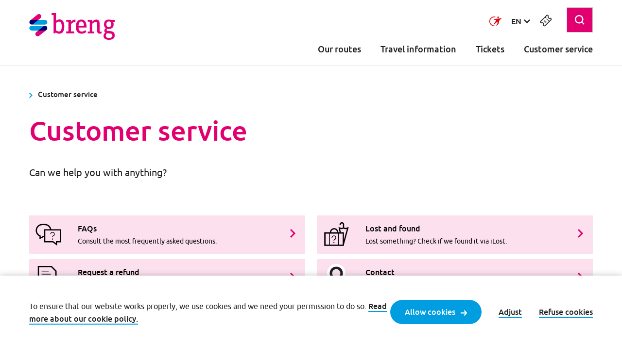

--- FILE ---
content_type: text/html; charset=utf-8
request_url: https://www.breng.nl/en/customer-service
body_size: 43173
content:


<!DOCTYPE html>
<html data-sitename="Breng_Mvc" prefix="og: http://ogp.me/ns#" lang="en">

<head>
    <meta charset="utf-8">
    <title>Customer service</title>
<meta content="website" property="og:type" />
<meta content="summary" name="twitter:card" /> 
<meta content="Customer service" property="og:title" />
<meta content="Customer service" name="twitter:title" /> 

    <meta content="Breng" name="twitter:site" />  



    <meta content="https://www.breng.nl:443/getmedia/e470ad25-38b9-478a-a805-7f7c6827c55a/breng_header.svg?ext=.svg&amp;type=logo" property="og:image" />
    <meta content="https://www.breng.nl:443/getmedia/e470ad25-38b9-478a-a805-7f7c6827c55a/breng_header.svg?ext=.svg&amp;type=logo" property="twitter:image" />

    <meta content="https://www.breng.nl/klantenservice" name="twitter:url" />
    <meta content="https://www.breng.nl/klantenservice" property="og:url" />


    <meta name="robots" content="noindex">


    <meta name="viewport" content="width=device-width, initial-scale=1">

        <link rel="alternate" hreflang="nl" href="https://www.breng.nl/nl/klantenservice" title="Go to nl" />
    <link rel="alternate" hreflang="de" href="https://www.breng.nl/de/kundenservice" title="Go to de" />
    <link rel="alternate" hreflang="en" href="https://www.breng.nl/en/customer-service" title="Go to en" />

    <link rel="apple-touch-icon" sizes="180x180" href="/assets/img/favicons/breng/apple-touch-icon.png">
    <link rel="icon" type="image/png" sizes="32x32" href="/assets/img/favicons/breng/favicon-32x32.png">
    <link rel="icon" type="image/png" sizes="16x16" href="/assets/img/favicons/breng/favicon-16x16.png">
    <link rel="mask-icon" href="/assets/img/favicons/breng/safari-pinned-tab.svg">

    <link href="/assets/css/main.breng.min.css" rel="stylesheet" />
    <link href="/assets/img/icons.svg" rel="alternate" />
        <!--Todo: Handle cookielevel check client side -->
</head>

<body>
    <div class="hidden theme--accent" id="theme"></div>
    <div class="shadow js-shadow"></div>
    
<div class="skiplinks">
    <div class="container container--center">
        <ul class="skiplinks__list">
            <li class="skiplinks__item">
                <a class="btn skiplinks__btn" href="#main-content" title="Go to the content">Go to the content</a>
            </li>
            <li class="skiplinks__item">
                <a class="btn skiplinks__btn" href="#main-menu"  title="Go to the navigation">Go to the navigation</a>
            </li>
            <li class="skiplinks__item">
                <a class="btn skiplinks__btn" href="#footer"  title="Go to the footer">Go to the footer</a>
            </li>
        </ul>
    </div>
</div>
    <header class="header">
    <div class="header-padding">
        <div class="container--center container header__flex-mobile">
                <div class="header__logo">
                    <a class="header__logo-link" href="/en" title="Go to Breng homepage ">
                        <img class="header__logo-image" src="https://www.breng.nl:443/getmedia/e470ad25-38b9-478a-a805-7f7c6827c55a/Breng_header.svg?ext=.svg&amp;type=logo" alt="This is the Breng logo">
                    </a>
                </div>
            <div class="header__nav-secondary nav-secondary">
                <ul class="list--reset nav-secondary__list">
                        <li class="nav-secondary__item">
<a class="link link--icon-on-hover" href="/en/shop"><svg focusable="false" class="icon icon--shop "><title>Webshop</title><use alt="" xlink:href="/assets/img/icons.svg#shop"></use></svg></a>
                            <div class="nav-main-webshop-text">Webshop</div>
                        </li>
                    <li class="nav-secondary__item">
                        <button class="nav-main-toggle-button js-nav-main-toggle-button btn--reset">
                            <span>Toggle mobile menu</span>
                        </button>
                        <div class="nav-main-menu-text">Menu</div>
                    </li>
                </ul>
            </div>
            <nav class="header__nav-main nav-main nav-main__top js-nav-main nav-main--hidden">
    <div class="nav-account">
        <ul class="list--reset nav-account__list">
            <li class="nav-account__item">
<a class="link--reset" href="https://www.breng.nl/en/about-connexxion/meet-transdev" rel="noopener noreferrer" target="_blank" title="Go to information about Transdev">                    <img class="nav-account__item--center" src="/assets/img/layout/transdev-logo-small.svg" alt="This is the Transdev logo"/>
</a>            </li>
                <li class="nav-account__item js-dropdown is-collapsed">
                    <button class="btn--reset nav-account__item--center link link--icon-on-hover js-dropdown-button">
                        <span class="sr-only">
                            Select a language. Current language:
                            English
                        </span>
                        <span aria-hidden="true">EN</span>
<svg focusable="false" class="icon icon--chevron-down dropdown__indicator"><use alt="" xlink:href="/assets/img/icons.svg#chevron-down"></use></svg>                    </button>
                        <div class="dropdown__content js-dropdown-content">
                            <ul class="list dropdown__list">
                                    <li class="dropdown__item">
<a class="dropdown__link" href="/nl/klantenservice" title="Go to NL">                                            <span class="sr-only">Dutch</span>
                                            <span aria-hidden="true">NL</span>
</a>                                    </li>
                                    <li class="dropdown__item">
<a class="dropdown__link" href="/de/kundenservice" title="Go to DE">                                            <span class="sr-only">German</span>
                                            <span aria-hidden="true">DE</span>
</a>                                    </li>
                            </ul>
                        </div>
                </li>
                        <li class="nav-account__item icon-on-mobile">
                <button id="search-show-button" class="btn--reset">
                    <svg focusable="false" class="icon icon--search "><use alt="" xlink:href="/assets/img/icons.svg#search"></use></svg>
                </button>
            </li>
                <li class=" nav-account__item">
<a class="link link--icon-on-hover" href="/en/shop"><svg focusable="false" class="icon icon--shop "><title>Webshop</title><use alt="" xlink:href="/assets/img/icons.svg#shop"></use></svg></a>
                </li>
        <li class="mobile-hide">
            

<div>
    <form action="/en/results/search">
        <div class="search-position">
            <input id="search-field"
                   type="search"
                   pattern="^(?!\s*$)( *?\S *?){3,50}$"
                   name="searchtext" required
                   placeholder="I am looking for..."
                   title="Enter at least 3 characters.">
                <i id="search-zoom-icon" class="search-icon"></i>
            <span class="container--overlay-right search-buttons hidden">
                <button class="clear-btn btn--search hidden" type="button">
                    <svg focusable="false" class="icon icon--cross btn__icon"><use alt="" xlink:href="/assets/img/icons.svg#cross"></use></svg>
                </button>
                <button class="btn--search" type="submit">
                    <svg focusable="false" class="icon icon--arrow-right btn__icon btn__icon-search"><use alt="" xlink:href="/assets/img/icons.svg#arrow-right"></use></svg>
                </button>
            </span>
        </div>
    </form>
</div>
        </li>
        </ul>
    </div>

    <div class="skiplink-target" id="main-menu" tabindex="-1"></div>


<div id="search-mobile" class="mobile-only header-mobile info-collapsed">
    <form action="/en/results/search">
        <div class="search-position">
            <input
                   type="search"
                   pattern="^(?!\s*$)( *?\S *?){3,50}$"
                   name="searchtext" required
                   placeholder="I am looking for..."
                   title="Enter at least 3 characters.">
            <span class="container--overlay-right search-buttons">
                <button class="clear-btn btn--search hidden" type="button">
                    <svg focusable="false" class="icon icon--cross btn__icon"><use alt="" xlink:href="/assets/img/icons.svg#cross"></use></svg>
                </button>
                <button class="btn--search" type="submit">
                    <svg focusable="false" class="icon icon--arrow-right btn__icon btn__icon-search"><use alt="" xlink:href="/assets/img/icons.svg#arrow-right"></use></svg>
                </button>
            </span>
        </div>
    </form>
        <hr class="hr hr-mobile" />
</div>        <ul class="list--reset nav-main__list js-nav-main-list js-collapse-group">
                <li class="nav-main__item nav-main__item-right js-collapse" data-collapse-mobile-only="true">
                    <button class="nav-main__title btn--reset js-collapse-btn">
                        Our routes
                        <svg focusable="false" class="icon icon--chevron-up nav-main__title-icon mobile-only"><use alt="" xlink:href="/assets/img/icons.svg#chevron-up"></use></svg>
                    </button>
                    <div class="nav-main__submenu js-collapse-content">
    <div class="container container--center">
<a class="nav-main__submenu-title" href="/en/our-routes" title="Go to Everything about our routes">Everything about our routes<svg focusable="false" class="icon icon--arrow-right "><use alt="" xlink:href="/assets/img/icons.svg#arrow-right"></use></svg></a>        <ul class="nav-main__submenu-list list--reset">
                <li class="nav-main__submenu-item js-clickable">
<a class="nav-main__submenu-item-title js-clickable-target" href="/en/our-routes/timetable-and-bus-stop-information" title="Go to Bus stops and departure times">Bus stops and departure times<svg focusable="false" class="icon icon--arrow-right "><use alt="" xlink:href="/assets/img/icons.svg#arrow-right"></use></svg></a>                    <p class="nav-main__submenu-item-paragraph">
                        Find the route, the planned departure times of your bus line or at a bus stop.
                    </p>
                </li>
                <li class="nav-main__submenu-item js-clickable">
<a class="nav-main__submenu-item-title js-clickable-target" href="/en/our-routes/modes-of-transport" title="Go to Modes of transport">Modes of transport<svg focusable="false" class="icon icon--arrow-right "><use alt="" xlink:href="/assets/img/icons.svg#arrow-right"></use></svg></a>                    <p class="nav-main__submenu-item-paragraph">
                        In addition to the regular bus lines, there are other modes of transport to get you from A to B.
                    </p>
                </li>
        </ul>
    </div>
</div>
                </li>
                <li class="nav-main__item nav-main__item-right js-collapse" data-collapse-mobile-only="true">
                    <button class="nav-main__title btn--reset js-collapse-btn">
                        Travel information
                        <svg focusable="false" class="icon icon--chevron-up nav-main__title-icon mobile-only"><use alt="" xlink:href="/assets/img/icons.svg#chevron-up"></use></svg>
                    </button>
                    <div class="nav-main__submenu js-collapse-content">
    <div class="container container--center">
<a class="nav-main__submenu-title" href="/en/travel-information" title="Go to All our travel information">All our travel information<svg focusable="false" class="icon icon--arrow-right "><use alt="" xlink:href="/assets/img/icons.svg#arrow-right"></use></svg></a>        <ul class="nav-main__submenu-list list--reset">
                <li class="nav-main__submenu-item js-clickable">
<a class="nav-main__submenu-item-title js-clickable-target" href="/en/travel-information/travel-planner" title="Go to Travel planner">Travel planner<svg focusable="false" class="icon icon--arrow-right "><use alt="" xlink:href="/assets/img/icons.svg#arrow-right"></use></svg></a>                    <p class="nav-main__submenu-item-paragraph">
                        Explaination how you can easily plan your trip from A to B with our search engine. 
                    </p>
                </li>
                <li class="nav-main__submenu-item js-clickable">
<a class="nav-main__submenu-item-title js-clickable-target" href="/en/travel-information/breng-app" title="Go to Breng app">Breng app<svg focusable="false" class="icon icon--arrow-right "><use alt="" xlink:href="/assets/img/icons.svg#arrow-right"></use></svg></a>                    <p class="nav-main__submenu-item-paragraph">
                        The Breng app makes your public transport journey as easy as possible.
                    </p>
                </li>
                <li class="nav-main__submenu-item js-clickable">
<a class="nav-main__submenu-item-title js-clickable-target" href="/en/travel-information/on-route" title="Go to On route">On route<svg focusable="false" class="icon icon--arrow-right "><use alt="" xlink:href="/assets/img/icons.svg#arrow-right"></use></svg></a>                    <p class="nav-main__submenu-item-paragraph">
                        We try to provide our passengers with as much important travel information as possible.
                    </p>
                </li>
                <li class="nav-main__submenu-item js-clickable">
<a class="nav-main__submenu-item-title js-clickable-target" href="/en/travel-information/people-with-disabilities" title="Go to People with disabilities">People with disabilities<svg focusable="false" class="icon icon--arrow-right "><use alt="" xlink:href="/assets/img/icons.svg#arrow-right"></use></svg></a>                    <p class="nav-main__submenu-item-paragraph">
                        Are you dependent on a wheelchair, visually impaired or blind or do you have a companion? View the options.
                    </p>
                </li>
                <li class="nav-main__submenu-item js-clickable">
<a class="nav-main__submenu-item-title js-clickable-target" href="/en/travel-information/in-the-bus" title="Go to In the bus">In the bus<svg focusable="false" class="icon icon--arrow-right "><use alt="" xlink:href="/assets/img/icons.svg#arrow-right"></use></svg></a>                    <p class="nav-main__submenu-item-paragraph">
                        What can you take with you, what facilities do we offer and what rules apply on the bus? 
                    </p>
                </li>
        </ul>
    </div>
</div>
                </li>
                <li class="nav-main__item nav-main__item-right js-collapse" data-collapse-mobile-only="true">
                    <button class="nav-main__title btn--reset js-collapse-btn">
                        Tickets
                        <svg focusable="false" class="icon icon--chevron-up nav-main__title-icon mobile-only"><use alt="" xlink:href="/assets/img/icons.svg#chevron-up"></use></svg>
                    </button>
                    <div class="nav-main__submenu js-collapse-content">
    <div class="container container--center">
<a class="nav-main__submenu-title" href="/en/tickets" title="Go to Tickets">Tickets<svg focusable="false" class="icon icon--arrow-right "><use alt="" xlink:href="/assets/img/icons.svg#arrow-right"></use></svg></a>        <ul class="nav-main__submenu-list list--reset">
                <li class="nav-main__submenu-item js-clickable">
<a class="nav-main__submenu-item-title js-clickable-target" href="/en/tickets/offers" title="Go to Offers">Offers<svg focusable="false" class="icon icon--arrow-right "><use alt="" xlink:href="/assets/img/icons.svg#arrow-right"></use></svg></a>                    <p class="nav-main__submenu-item-paragraph">
                        Read more about offers for events, special days or another promotions.
                    </p>
                </li>
                <li class="nav-main__submenu-item js-clickable">
<a class="nav-main__submenu-item-title js-clickable-target" href="/en/tickets/subscriptions" title="Go to Subscriptions">Subscriptions<svg focusable="false" class="icon icon--arrow-right "><use alt="" xlink:href="/assets/img/icons.svg#arrow-right"></use></svg></a>                    <p class="nav-main__submenu-item-paragraph">
                        There are different types of subscriptions for those who travel regularly. Which one is right for you?
                    </p>
                </li>
                <li class="nav-main__submenu-item js-clickable">
<a class="nav-main__submenu-item-title js-clickable-target" href="/en/tickets/individual-tickets" title="Go to Individual tickets">Individual tickets<svg focusable="false" class="icon icon--arrow-right "><use alt="" xlink:href="/assets/img/icons.svg#arrow-right"></use></svg></a>                    <p class="nav-main__submenu-item-paragraph">
                        Individual tickets are available through the webshop, the Breng app, or on the bus.
                    </p>
                </li>
                <li class="nav-main__submenu-item js-clickable">
<a class="nav-main__submenu-item-title js-clickable-target" href="/en/tickets/ov-chipkaart" title="Go to OV-chipkaart">OV-chipkaart<svg focusable="false" class="icon icon--arrow-right "><use alt="" xlink:href="/assets/img/icons.svg#arrow-right"></use></svg></a>                    <p class="nav-main__submenu-item-paragraph">
                        With this card, you pay for all forms of public transportation in the Netherlands: bus, train, tram, or metro.
                    </p>
                </li>
                <li class="nav-main__submenu-item js-clickable">
<a class="nav-main__submenu-item-title js-clickable-target" href="/en/tickets/ovpay-checking-in-and-out-with-your-debit-card" title="Go to OVpay">OVpay<svg focusable="false" class="icon icon--arrow-right "><use alt="" xlink:href="/assets/img/icons.svg#arrow-right"></use></svg></a>                    <p class="nav-main__submenu-item-paragraph">
                        You can check in and out with your contactless debit card, credit card or with the payment app on your mobile phone.
                    </p>
                </li>
        </ul>
    </div>
</div>
                </li>
                <li class="nav-main__item nav-main__item-right js-collapse" data-collapse-mobile-only="true">
                    <button class="nav-main__title btn--reset js-collapse-btn">
                        Customer service
                        <svg focusable="false" class="icon icon--chevron-up nav-main__title-icon mobile-only"><use alt="" xlink:href="/assets/img/icons.svg#chevron-up"></use></svg>
                    </button>
                    <div class="nav-main__submenu js-collapse-content">
    <div class="container container--center">
<a class="nav-main__submenu-title" href="/en/customer-service" title="Go to Everything about customer service">Everything about customer service<svg focusable="false" class="icon icon--arrow-right "><use alt="" xlink:href="/assets/img/icons.svg#arrow-right"></use></svg></a>        <ul class="nav-main__submenu-list list--reset">
                <li class="nav-main__submenu-item js-clickable">
<a class="nav-main__submenu-item-title js-clickable-target" href="/en/customer-service/frequently-asked-questions" title="Go to Frequently asked questions">Frequently asked questions<svg focusable="false" class="icon icon--arrow-right "><use alt="" xlink:href="/assets/img/icons.svg#arrow-right"></use></svg></a>                    <p class="nav-main__submenu-item-paragraph">
                        Having difficulties? Look at our frequently asked questions.
                    </p>
                </li>
                <li class="nav-main__submenu-item js-clickable">
<a class="nav-main__submenu-item-title js-clickable-target" href="/en/customer-service/lost-and-found" title="Go to Lost and found">Lost and found<svg focusable="false" class="icon icon--arrow-right "><use alt="" xlink:href="/assets/img/icons.svg#arrow-right"></use></svg></a>                    <p class="nav-main__submenu-item-paragraph">
                        Lost something in one of our buses? We will gladly try to help you find your property again.
                    </p>
                </li>
                <li class="nav-main__submenu-item js-clickable">
<a class="nav-main__submenu-item-title js-clickable-target" href="/en/customer-service/refund" title="Go to Refund">Refund<svg focusable="false" class="icon icon--arrow-right "><use alt="" xlink:href="/assets/img/icons.svg#arrow-right"></use></svg></a>                    <p class="nav-main__submenu-item-paragraph">
                        Trip cancelled? Forget to check out? Something else happen? See if you are entitled to a refund. 
                    </p>
                </li>
                <li class="nav-main__submenu-item js-clickable">
<a class="nav-main__submenu-item-title js-clickable-target" href="/en/customer-service/contact" title="Go to Contact">Contact<svg focusable="false" class="icon icon--arrow-right "><use alt="" xlink:href="/assets/img/icons.svg#arrow-right"></use></svg></a>                    <p class="nav-main__submenu-item-paragraph">
                        You can call us, email us or send us a message on social media.
                    </p>
                </li>
                <li class="nav-main__submenu-item js-clickable">
<a class="nav-main__submenu-item-title js-clickable-target" href="/en/customer-service/complaints" title="Go to Complaints">Complaints<svg focusable="false" class="icon icon--arrow-right "><use alt="" xlink:href="/assets/img/icons.svg#arrow-right"></use></svg></a>                    <p class="nav-main__submenu-item-paragraph">
                        Do you have a complaint about our services? We will gladly assist you.
                    </p>
                </li>
        </ul>
    </div>
</div>
                </li>
        </ul>
</nav>

        </div>
    </div>
</header>

    
    
<button onClick="navigateTopButton(); return false;" type="button" id="btn-back-to-top" class="btn-back-to-top">
    <svg focusable="false" class="icon icon--chevron-up accordion__indicator"><use alt="" xlink:href="/assets/img/icons.svg#chevron-up"></use></svg>
</button>
    <main>
        <div class="skiplink-target" id="main-content" tabindex="-1"></div>
        




<div class="container container--center">
    <div class="breadcrumb">
        <div class="breadcrumb__item  breadcrumb__item--current">
            <svg focusable="false" class="icon icon--chevron-right breadcrumb__icon accent2-tint1"><use alt="" xlink:href="/assets/img/icons.svg#chevron-right"></use></svg>
            <a class="breadcrumb__item--current link--reset">
                    Customer service
            </a>
        </div>
    </div>

            <div class="container container--two-third">
            <h1>Customer service</h1>
            <div class="content-intro">
                <div class="content-intro__text">
                    Can we help you with anything?
                </div>
            </div>
        </div>
</div>


<div class="container container--center container--margin container--row list-of-highlighted-links__group">
    <h3 class="h3 h3--widget-title"></h3>
            <a href="/en/customer-service/frequently-asked-questions" target="_self" class="list-of-highlighted-links__item ">
                <div class="container--row container--row-center">
                    


    <img class="list-of-highlighted-links__image lazyload" data-sizes="auto" data-srcset="https://www.breng.nl:443/getmedia/12b4a7bd-2b38-4bc4-b874-9a2206c9ca1e/FAQ.svg?ext=.svg" alt="">

                    <div class="list-of-highlighted-links__text container--column container--column-center">
                        <p class="p--no-margin"><b>FAQs</b></p>
                        <p class="list-of-highlighted-links__text-subtitle p--no-margin">Consult the most frequently asked questions.</p>
                    </div>
                </div>
                <div><svg focusable="false" class="icon icon--greater list-of-highlighted-links__icon"><use alt="" xlink:href="/assets/img/icons.svg#greater"></use></svg></div>           
            </a>
            <a href="/en/customer-service/lost-and-found" target="_self" class="list-of-highlighted-links__item ">
                <div class="container--row container--row-center">
                    


    <img class="list-of-highlighted-links__image lazyload" data-sizes="auto" data-srcset="https://www.breng.nl:443/getmedia/3f1a3cf5-4712-49ce-bc1c-218e69fec3bd/FoundItems.svg?ext=.svg" alt="">

                    <div class="list-of-highlighted-links__text container--column container--column-center">
                        <p class="p--no-margin"><b>Lost and found</b></p>
                        <p class="list-of-highlighted-links__text-subtitle p--no-margin">Lost something? Check if we found it via iLost.</p>
                    </div>
                </div>
                <div><svg focusable="false" class="icon icon--greater list-of-highlighted-links__icon"><use alt="" xlink:href="/assets/img/icons.svg#greater"></use></svg></div>           
            </a>
            <a href="/en/customer-service/refund" target="_self" class="list-of-highlighted-links__item ">
                <div class="container--row container--row-center">
                    


    <img class="list-of-highlighted-links__image lazyload" data-sizes="auto" data-srcset="https://www.breng.nl:443/getmedia/6108b82d-17fc-4010-b35e-6bf12324a420/Damage.svg?ext=.svg" alt="">

                    <div class="list-of-highlighted-links__text container--column container--column-center">
                        <p class="p--no-margin"><b>Request a refund</b></p>
                        <p class="list-of-highlighted-links__text-subtitle p--no-margin">See if you&#39;re entitled to a refund.</p>
                    </div>
                </div>
                <div><svg focusable="false" class="icon icon--greater list-of-highlighted-links__icon"><use alt="" xlink:href="/assets/img/icons.svg#greater"></use></svg></div>           
            </a>
            <a href="/en/customer-service/contact" target="_self" class="list-of-highlighted-links__item ">
                <div class="container--row container--row-center">
                    


    <img class="list-of-highlighted-links__image lazyload" data-sizes="auto" data-srcset="https://www.breng.nl:443/getmedia/81b8af68-2d89-4319-ab1f-78c32fcb024b/profile.svg?ext=.svg" alt="">

                    <div class="list-of-highlighted-links__text container--column container--column-center">
                        <p class="p--no-margin"><b>Contact</b></p>
                        <p class="list-of-highlighted-links__text-subtitle p--no-margin">You can call and email us.</p>
                    </div>
                </div>
                <div><svg focusable="false" class="icon icon--greater list-of-highlighted-links__icon"><use alt="" xlink:href="/assets/img/icons.svg#greater"></use></svg></div>           
            </a>
            <a href="/en/customer-service/complaints" target="_self" class="list-of-highlighted-links__item ">
                <div class="container--row container--row-center">
                    


    <img class="list-of-highlighted-links__image lazyload" data-sizes="auto" data-srcset="https://www.breng.nl:443/getmedia/d45c91db-a4a0-4fa2-bf36-3d09d76a3e73/ShareExperience.svg?ext=.svg" alt="">

                    <div class="list-of-highlighted-links__text container--column container--column-center">
                        <p class="p--no-margin"><b>Complaints</b></p>
                        <p class="list-of-highlighted-links__text-subtitle p--no-margin">Do you have a complaint? Please let us know.</p>
                    </div>
                </div>
                <div><svg focusable="false" class="icon icon--greater list-of-highlighted-links__icon"><use alt="" xlink:href="/assets/img/icons.svg#greater"></use></svg></div>           
            </a>
</div>
    </main>
    
<footer class="footer">
    <div class="skiplink-target" id="footer" tabindex="-1"></div>
    <div class="container container--center footer__container">
        <ul class="list--reset footer__nav">
            
<li class="footer__category">
    <h4>
        Go to 
    </h4>
    <ul class="list">
            <li class="footer__list-item">
                <svg focusable="false" class="icon icon--chevron-right list__icon"><use alt="" xlink:href="/assets/img/icons.svg#chevron-right"></use></svg>
<a class="footer__list-link link link--on-hover" href="/en/results/timetable" title="Go to Timetables">Timetables</a>            </li>
            <li class="footer__list-item">
                <svg focusable="false" class="icon icon--chevron-right list__icon"><use alt="" xlink:href="/assets/img/icons.svg#chevron-right"></use></svg>
<a class="footer__list-link link link--on-hover" href="/en/travel-information/up-to-date-travel-information" title="Go to Up-to-date travel information">Up-to-date travel information</a>            </li>
            <li class="footer__list-item">
                <svg focusable="false" class="icon icon--chevron-right list__icon"><use alt="" xlink:href="/assets/img/icons.svg#chevron-right"></use></svg>
<a class="footer__list-link link link--on-hover" href="/en/results/disruptions-and-diversions" title="Go to Disruptions and diversions">Disruptions and diversions</a>            </li>
    </ul>
</li>
            
<li class="footer__category">
    <h4>
        More Breng
    </h4>
    <ul class="list">
            <li class="footer__list-item">
                <svg focusable="false" class="icon icon--chevron-right list__icon"><use alt="" xlink:href="/assets/img/icons.svg#chevron-right"></use></svg>
<a class="footer__list-link link link--on-hover" href="/en/about-breng" title="Go to About us">About us</a>            </li>
            <li class="footer__list-item">
                <svg focusable="false" class="icon icon--chevron-right list__icon"><use alt="" xlink:href="/assets/img/icons.svg#chevron-right"></use></svg>
<a class="footer__list-link link link--on-hover" href="/en/about-connexxion/sustainability" title="Go to Sustainability">Sustainability</a>            </li>
            <li class="footer__list-item">
                <svg focusable="false" class="icon icon--chevron-right list__icon"><use alt="" xlink:href="/assets/img/icons.svg#chevron-right"></use></svg>
<a class="footer__list-link link link--on-hover" href="https://werkenbij.connexxion.nl/" rel="noopener noreferrer" target="_blank" title="Go to Career">Career</a>            </li>
    </ul>
</li>
            
<li class="footer__category">
    <h4>
        Tickets
    </h4>
    <ul class="list">
            <li class="footer__list-item">
                <svg focusable="false" class="icon icon--chevron-right list__icon"><use alt="" xlink:href="/assets/img/icons.svg#chevron-right"></use></svg>
<a class="footer__list-link link link--on-hover" href="/en/tickets/subscriptions" title="Go to Subscriptions">Subscriptions</a>            </li>
            <li class="footer__list-item">
                <svg focusable="false" class="icon icon--chevron-right list__icon"><use alt="" xlink:href="/assets/img/icons.svg#chevron-right"></use></svg>
<a class="footer__list-link link link--on-hover" href="/en/tickets/individual-tickets" title="Go to Individual tickets">Individual tickets</a>            </li>
            <li class="footer__list-item">
                <svg focusable="false" class="icon icon--chevron-right list__icon"><use alt="" xlink:href="/assets/img/icons.svg#chevron-right"></use></svg>
<a class="footer__list-link link link--on-hover" href="/en/tickets/ovpay-checking-in-and-out-with-your-debit-card" title="Go to OVpay">OVpay</a>            </li>
    </ul>
</li>
            
<li class="footer__category">
    <h4>
        Customer service
    </h4>
    <ul class="list">
            <li class="footer__list-item">
                <svg focusable="false" class="icon icon--chevron-right list__icon"><use alt="" xlink:href="/assets/img/icons.svg#chevron-right"></use></svg>
<a class="footer__list-link link link--on-hover" href="/en/customer-service/lost-and-found" title="Go to Lost and found">Lost and found</a>            </li>
            <li class="footer__list-item">
                <svg focusable="false" class="icon icon--chevron-right list__icon"><use alt="" xlink:href="/assets/img/icons.svg#chevron-right"></use></svg>
<a class="footer__list-link link link--on-hover" href="/en/customer-service/frequently-asked-questions" title="Go to Frequently asked questions">Frequently asked questions</a>            </li>
            <li class="footer__list-item">
                <svg focusable="false" class="icon icon--chevron-right list__icon"><use alt="" xlink:href="/assets/img/icons.svg#chevron-right"></use></svg>
<a class="footer__list-link link link--on-hover" href="/en/customer-service/contact" title="Go to Contact">Contact</a>            </li>
    </ul>
</li>
        </ul>
        <div class="footer__tagline"><strong>Breng</strong>&nbsp;is voor iedereen in de regio&#39;s Arnhem en Nijmegen.</div>
        <hr class="line">
        <ul class="list--reset footer__brands">
            

    <li class="footer__brand">
<a class="footer__brand-link" href="https://www.connexxion.nl/en" rel="noopener noreferrer" target="_blank">


    <img class="footer__brand-image lazyload" data-sizes="auto" data-srcset="/getmedia/2d4e688c-b2fc-47f6-a5a3-daa6599e2c23/Connexxion_footer.svg.aspx?ext=.svg" alt="Go to Connexxion homepage">
</a>    </li>


    <li class="footer__brand">
<a class="footer__brand-link" href="https://www.hermes.nl/en" rel="noopener noreferrer" target="_blank">


    <img class="footer__brand-image lazyload" data-sizes="auto" data-srcset="/getmedia/94503bcc-65fd-4c4e-8faf-570532107de2/Hermes_footer.svg.aspx?ext=.svg" alt="Go to Hermes homepage">
</a>    </li>


    <li class="footer__brand">
<a class="footer__brand-link" href="https://www.bravo.info/public-transport-in-brabant" rel="noopener noreferrer" target="_blank">


    <img class="footer__brand-image lazyload" data-sizes="auto" data-srcset="/getmedia/5c93a171-6634-47c8-8200-a3bcd53794e1/Bravo_footer.svg?ext=.svg" alt="Go to Bravo homepage">
</a>    </li>

        </ul>
        <hr class="line">
        <div class="footer__bottom">
            <ul class="list--reset footer__nav-secondary">
                    <li class="footer__nav-secondary-item">
<a class="footer__nav-secondary-link link link--on-hover" href="/en/disclaimer" title="Go to Disclaimer">Disclaimer</a>                    </li>
                    <li class="footer__nav-secondary-item">
<a class="footer__nav-secondary-link link link--on-hover" href="/en/cookie-policy" title="Go to Cookies">Cookies</a>                    </li>
                    <li class="footer__nav-secondary-item">
<a class="footer__nav-secondary-link link link--on-hover" href="/en/privacy" title="Go to Privacy">Privacy</a>                    </li>
                    <li class="footer__nav-secondary-item">
<a class="footer__nav-secondary-link link link--on-hover" href="/en/terms-and-conditions" title="Go to Terms and conditions">Terms and conditions</a>                    </li>
            </ul>
            <div class="footer__shares shares">
                <ul class="shares__list">
                        <li class="shares__item">
<a class="btn btn--circle" href="https://www.facebook.com/BrengOV" rel="noopener noreferrer" target="_blank" title="Go to See our Facebook page"><svg focusable="false" class="icon icon--facebook "><use alt="" xlink:href="/assets/img/icons.svg#facebook"></use></svg></a>                        </li>
                                            <li class="shares__item">
<a class="btn btn--circle" href="https://x.com/BrengOV" rel="noopener noreferrer" target="_blank" title="Go to X (formerly Twitter)"><svg focusable="false" class="icon icon--twitter "><use alt="" xlink:href="/assets/img/icons.svg#twitter"></use></svg></a>                        </li>
                                            <li class="shares__item">
<a class="btn btn--circle" href="https://instagram.com/Breng_OV" rel="noopener noreferrer" target="_blank" title="Go to Instagram"><svg focusable="false" class="icon icon--instagram "><use alt="" xlink:href="/assets/img/icons.svg#instagram"></use></svg></a>                        </li>
                                            <li class="shares__item">
<a class="btn btn--circle" href="https://www.tiktok.com/@transdevnederland" rel="noopener noreferrer" target="_blank" title="Go to Cnx.Footer.Social.TiktokTitle"><svg focusable="false" class="icon icon--tiktok "><use alt="" xlink:href="/assets/img/icons.svg#tiktok"></use></svg></a>                        </li>
                                    </ul>
            </div>
        </div>
    </div>

    <div class="footer__rights">
        <div class="container container--center footer__rights-container">
            <span>&copy;2026 Transdev Nederland</span>
<a class="link--reset" href="/en/about-connexxion/meet-transdev">                <img class="footer__rights-brand" src="/assets/img/layout/transdev-logo.svg" title="Transdev" />
</a>        </div>
    </div>
</footer>

<div id="travel-planner"></div>
<div id="root"></div>
    


    <div class="js-cookie-consent-alert overlay overlay--align-bottom">
        <div class="overlay__container">
            <div class="overlay__content">
                <div class="container container--clearfix">
                    <div class="container container--center container--margin">
                        <div class="cookie-consent-alert">
                            <div class="cookie-consent-alert__info">
                                To ensure that our website works properly, we use cookies and we need your permission to do so. <a class="link link--pointer" href="/en/cookie-policy">Read more about our cookie policy.</a>
                            </div>
                            <div class="js-react-cookies" data-config="cookiesConfig"></div>
                        </div>
                    </div>
                </div>
            </div>
        </div>
    </div>
    <script>
        var cookiesConfig = {
            "adjustText": "Adjust",
            "refuseText": "Refuse cookies",
            "action": "/en/trackingconsent/acceptcookies",
            "submitButton": {
                "label": "Allow cookies",
                "class": "cookie-consent-alert__btn",
            },
            "form": {
                "class": "cookie-consent-alert__panel",
                "steps": [
                    {
                        "name": "cookieConsent",
                        "parts": [
                            {
                                "part": "group",
                                "type": "row",
                                "class": "form__group",
                                "parts": [
                                    {
                                        "part": "content",
                                        "type": "unswitchable",
                                        "className": "",
                                        "text": "Essential cookies",
                                        "reason": "Always active"
                                    },
                                    {
                                        "part": "field",
                                        "name": "FunctionalCookieConsent",
                                        "type": "switch",
                                        "class": "field__compact",
                                        "value": false,
                                        "labelHidden": true,
                                        "label": "Functional Cookies"
                                    },
                                    {
                                        "part": "field",
                                        "name": "AnalyticsCookieConsent",
                                        "type": "switch",
                                        "class": "field__compact",
                                        "value": false,
                                        "labelHidden": true,
                                        "label": "Analytical Cookies",
                                        "requires": "FunctionalCookieConsent"
                                    },
                                    {
                                        "part": "content",
                                        "type": "submit",
                                        "label": "Save settings",
                                        "class": "btn--in-form cookie-consent-alert__btn-form"
                                    }
                                ]
                            },
                        ]
                    },
                ],
                "submit": {
                    "action": "/en/trackingconsent/adjustcookies",
                    "method": "POST",
                    "async": true,
                    "errorMessage": "The form could not be submitted. Check your internet connection or try again later.",
                    "hideButton": true
                },
                "validation": {
                    "errorMessage": "The following fields are not filled in yet:"
                }
            }
        }
    </script>

    <script async src="/assets/js/main.js?v=4"></script>
    <script async src="/assets/js/main-react.min.js?v=4"></script>
    <script async src="/Scripts/site.js"></script>
    <script>
        if (performance.navigation.type == 2) {
            location.reload();
        }
    </script>

        <script>
            function d365mktConfigureTracking() {
                return { Anonymize: true };
            }
        </script>

    <!--Todo: Handle cookielevel check client side -->
</body>
</html>

--- FILE ---
content_type: text/css
request_url: https://www.breng.nl/assets/css/main.breng.min.css
body_size: 158298
content:
@font-face{font-family:Ubuntu;font-weight:400;src:url("../../Content/fonts/Ubuntu-R.woff2") format("woff2"),url("../../Content/fonts/Ubuntu-R.woff") format("woff"),url("../../Content/fonts/Ubuntu-R.ttf") format("truetype")}@font-face{font-family:Ubuntu;font-weight:400;font-style:italic;src:url("../../Content/fonts/Ubuntu-RI.woff2") format("woff2"),url("../../Content/fonts/Ubuntu-RI.woff") format("woff"),url("../../Content/fonts/Ubuntu-RI.ttf") format("truetype")}@font-face{font-family:Ubuntu;font-weight:500;src:url("../../Content/fonts/Ubuntu-M.woff2") format("woff2"),url("../../Content/fonts/Ubuntu-M.woff") format("woff"),url("../../Content/fonts/Ubuntu-M.ttf") format("truetype")}@font-face{font-family:Ubuntu;font-weight:500;font-style:italic;src:url("../../Content/fonts/Ubuntu-MI.woff2") format("woff2"),url("../../Content/fonts/Ubuntu-MI.woff") format("woff"),url("../../Content/fonts/Ubuntu-MI.ttf") format("truetype")}*,*::before,*::after{box-sizing:border-box}body{min-width:320px;font-family:Ubuntu,Arial,Helvetica,sans-serif;font-size:16px;line-height:26px;color:#1d1f20;fill:#1d1f20;margin:0;-webkit-tap-highlight-color:transparent;-webkit-font-smoothing:antialiased;-moz-osx-font-smoothing:grayscale;-webkit-print-color-adjust:exact}@media print,screen and (max-width:924px){body{padding-top:83px}}.sr-only{position:absolute;width:1px;height:1px;padding:0;overflow:hidden;clip:rect(0,0,0,0);white-space:nowrap;border:0}.sr-only-focusable:active,.sr-only-focusable:focus{position:static;width:auto;height:auto;overflow:visible;clip:auto;white-space:normal}.tooltip-holder{display:inline}.tooltip-message{display:flex;justify-content:center}.tooltip{background:#fdedf5;color:#1d1f20;max-width:calc(100% - 40px);border-radius:2px;padding:12px 16px;text-align:left;pointer-events:none;opacity:0;visibility:hidden;transition:visibility .25s,opacity .25s}.tooltip-holder:hover+.tooltip{opacity:1;visibility:visible;transition:opacity .5s;z-index:1}.tooltip-white{background:#fff}.tooltip .tooltip__arrow,.tooltip .tooltip__arrow-white{width:0;height:0;border-style:solid;position:absolute;border-width:10px}.tooltip .tooltip__arrow{border-color:#fdedf5}.tooltip .tooltip__arrow-white{border-color:#fff}.tooltip[data-placement^="top"]{margin-bottom:20px}.tooltip[data-placement^="top"] .tooltip__arrow,.tooltip[data-placement^="top"] .tooltip__arrow-white{border-bottom-width:0;border-left-color:transparent;border-right-color:transparent;border-bottom-color:transparent;bottom:-10px}.tooltip[data-placement^="bottom"]{margin-top:20px}.tooltip[data-placement^="bottom"] .tooltip__arrow,.tooltip[data-placement^="bottom"] .tooltip__arrow-white{border-top-width:0;border-left-color:transparent;border-right-color:transparent;border-top-color:transparent;top:-10px}.tooltip[data-placement^="right"]{margin-left:20px}.tooltip[data-placement^="right"] .tooltip__arrow,.tooltip[data-placement^="right"] .tooltip__arrow-white{border-left-width:0;border-left-color:transparent;border-top-color:transparent;border-bottom-color:transparent;left:-10px}.tooltip[data-placement^="left"]{margin-right:20px}.tooltip[data-placement^="left"] .tooltip__arrow,.tooltip[data-placement^="left"] .tooltip__arrow-white{border-right-width:0;border-top-color:transparent;border-right-color:transparent;border-bottom-color:transparent;right:-10px}.link-no-border{margin:0;padding:0;outline:0;text-decoration:none;font-weight:530;color:inherit;font-size:18px}a:not([class]){margin:0;padding:0;outline:0;border-bottom:2px solid #009ee0;text-decoration:none;font-weight:500;color:inherit;fill:#009ee0;transition:color .15s,border-color .15s,fill .15s}.theme--accent a:not([class]),.theme--accent-dark a:not([class]),.theme--accent-dark a:not([class]){color:inherit;fill:inherit;border-color:#fff}a:not([class]):not(button):hover,a:not([class]):not(button):active,a:not([class]):not(button):focus,a:not([class]):enabled:hover,a:not([class]):enabled:active,a:not([class]):enabled:focus{color:#009ee0;fill:#009ee0}.theme--accent a:not([class]):not(button):hover,.theme--accent-dark a:not([class]):not(button):hover,.theme--accent-dark a:not([class]):not(button):hover,.theme--accent a:not([class]):not(button):active,.theme--accent-dark a:not([class]):not(button):active,.theme--accent-dark a:not([class]):not(button):active,.theme--accent a:not([class]):not(button):focus,.theme--accent-dark a:not([class]):not(button):focus,.theme--accent-dark a:not([class]):not(button):focus,.theme--accent a:not([class]):enabled:hover,.theme--accent-dark a:not([class]):enabled:hover,.theme--accent-dark a:not([class]):enabled:hover,.theme--accent a:not([class]):enabled:active,.theme--accent-dark a:not([class]):enabled:active,.theme--accent-dark a:not([class]):enabled:active,.theme--accent a:not([class]):enabled:focus,.theme--accent-dark a:not([class]):enabled:focus,.theme--accent-dark a:not([class]):enabled:focus{color:inherit;fill:inherit}b{font-weight:500}.icon--loading-dark{animation:loading-icon 2s infinite linear forwards}.icon--loading-light{animation:loading-icon 2s infinite linear forwards}.icon--storingen{fill:#e20000}.icon--fill{fill:#009ee0}.icon--arrow-left{width:14px;height:12px}.icon--arrow-reverse{width:20px;height:28px}.icon--arrow-right{width:14px;height:12px}.icon--barcode{width:32px;height:32px}.icon--blind{width:16.3px;height:19px}.icon--publicstoptaxi{width:22px;height:22px}.icon--bus{width:25px;height:25px}.icon--bus-arriving{width:70px;height:15px}.icon--bus-arriving-cancelled{width:70px;height:15px}.icon--calendar{width:20px;height:20px}.icon--calendarbig{width:30px;height:30px;margin:-3px 0 0 4px}.icon--checkmark{fill:#e20070;margin:0 5px;width:16px;height:12px}.icon--checkmark-switch{margin:6px 4px}.icon--checkmark-text{color:#e20070;font-size:15px}.icon--chevron-down{width:13px;height:8px}.icon--chevron-left{width:7px;height:11px}.icon--chevron-right{width:7px;height:11px}.icon--chevron-big{width:14px;height:22px;margin-top:4px}.icon--chevron-up{width:13px;height:9px}.icon--clock{width:20px;height:20px}.icon--clockbig{width:26px;height:26px}.icon--cross{width:17px;height:17px}.icon--document{width:21px;height:26px}.icon--facebook{width:30px;height:24px;margin-bottom:-4px}.icon--tiktok{width:20px;height:20px;margin-bottom:-2px}.icon--ferry{width:24px;height:24px}.icon--instagram{width:16px;height:16px}.icon--loading-dark{width:20px;height:20px}.icon--loading-light{width:20px;height:20px}.icon--location{margin:-5px 0 0 5px;width:30px;height:30px}.icon--mail{width:21px;height:15px}.icon--mand{width:21px;height:20px;display:block}.icon--ov-chip{width:32px;height:32px}.icon--pdf{width:21px;height:26px}.icon--print{width:22px;height:18px}.icon--rail{width:25px;height:25px}.icon--search{width:20px;height:20px}.icon--searchresult-transit-bus{width:30px;height:30px}.icon--searchresult-transit-busStation{width:30px;height:30px}.icon--searchresult-transit-combiMetroTram{width:30px;height:30px}.icon--searchresult-transit-combiTramBus{width:30px;height:30px}.icon--searchresult-transit-elevator{width:30px;height:30px}.icon--searchresult-transit-ferry{width:30px;height:30px}.icon--searchresult-transit-ferryPort{width:30px;height:30px}.icon--searchresult-transit-metro{width:30px;height:30px}.icon--searchresult-transit-metroStation{width:30px;height:30px}.icon--searchresult-transit-onstreetBus{width:30px;height:30px}.icon--searchresult-transit-onstreetTram{width:30px;height:30px}.icon--searchresult-transit-other{width:30px;height:30px}.icon--searchresult-transit-rail{width:30px;height:30px}.icon--searchresult-transit-railStation{width:30px;height:30px}.icon--searchresult-transit-tram{width:30px;height:30px}.icon--searchresult-transit-tramStation{width:30px;height:30px}.icon--searchresult-transit-transitStation{width:30px;height:30px}.icon--storingen{width:28px;height:24px}.icon--subway{width:23px;height:31px}.icon--ticket{margin:-3px 0 0 5px;width:28px;height:28px}.icon--tram{width:25px;height:30px}.icon--transfers{width:14px;height:14px}.icon--twitter{width:24px;height:30px;padding:6px 0 0 0}.icon--user-account{width:40px;height:40px;margin-top:-8px;fill:#e20070}.icon--user-account-td{width:40px;height:40px;margin-top:-8px;fill:#e20070}.icon--user{width:40px;height:38px}.icon--walk{width:16px;height:25px}.icon--whatsapp{width:20px;height:20px}.icon--wheelchair{width:16px;height:19px}.icon--9292{margin:6px;width:24px;height:24px}.icon--otp2{margin:6px;width:24px;height:24px}.icon--greater{height:18px;width:18px;transform:rotate(90deg)}.icon--occupancy-null,.icon--occupancy-1,.icon--occupancy-2,.icon--occupancy-3{width:35px;height:28px;vertical-align:text-bottom}.icon--search{width:20px;height:20px;margin-top:2px}.icon--shop{width:25px;height:25px;margin-top:-2px;display:block}.icon--info{width:24px;height:24px}.icon--chevron-right-light{width:56px;height:56px;fill:#009ee0}@media only screen and (min-width:925px){.icon-on-mobile{display:none}}@media print,screen and (max-width:924px){.icon-on-web{display:none}}.margin-top-icon-user{margin-bottom:7px}@keyframes loading-icon{0%{stroke-dashoffset:45}50%{stroke-dashoffset:0}100%{stroke-dashoffset:-45}}img{display:block;max-width:100%;height:auto}img:not([class]){margin:26px 0}.hr,hr:not([class]){margin:25px 0;border:0;border-top:1px solid #e2e2e2}.hr-account-popup{margin:5px 0 15px}.hr-mobile{margin:20px 0 10px}.hr-switch{margin:10px 0}button:not([class]){appearance:none;position:relative;display:table;min-width:0;max-width:100%;margin:20px 0;outline:0;border-radius:30px;border:0;padding:12px 30px;background:#009ee0;line-height:inherit;font-family:inherit;font-weight:500;color:#fff;fill:#fff;text-decoration:none;cursor:pointer;transition:color .15s,background .15s,border-color .15s,fill .15s}button:not([class]):hover,button:not([class]):active,button:not([class]):focus{background:#1d1f20}button,input,optgroup,select,textarea{font-family:inherit;font-size:inherit;line-height:inherit;box-sizing:border-box}ul:not([class]){margin:0 0 26px;padding-left:17px;list-style:none}ul:not([class]):last-child{margin-bottom:0}ul:not([class]) ul{margin-bottom:0}ul:not([class]) li::before{content:'.';position:absolute;margin:-9px 0 0 -17px;color:#e20070;font-size:32px}ol:not([class]){margin:0 0 26px;padding-left:17px;list-style:none;counter-reset:section}ol:not([class]) ol{margin-bottom:0}ol:not([class]) li{counter-increment:section}ol:not([class]) li::before{position:absolute;margin-left:-17px;color:#e20070}ol:not([class])>li::before{content:counter(section,decimal) ". "}ol:not([class])>li>ol>li::before{content:counter(section,lower-alpha) ". "}ol:not([class])>li>ol>li>ol>li::before{content:counter(section,decimal) ". "}ol:not([class])>li>ol>li>ol>li>ol>li::before{content:counter(section,lower-alpha) ". "}ol:not([class])>li>ol>li>ol>li>ol>li>ol>li::before{content:counter(section,decimal) ". "}ol:not([class])>li>ol>li>ol>li>ol>li>ol>li>ol>li::before{content:counter(section,lower-alpha) ". "}h1:not([class]),.h1{margin:26px 0 18px;font-size:36px;line-height:45px;font-weight:500;color:#e20070}.theme--accent h1:not([class]),.theme--accent-dark h1:not([class]),.theme--accent .h1,.theme--accent-dark .h1{color:#fff}@media print,screen and (min-width:641px){h1:not([class]),.h1{font-size:56px;line-height:65px;margin:26px 0}}h2:not([class]),.h2,.halte-header__sub-title,.halte-sub-header__title,.dienstregeling__line,.dienstregeling__route{margin:26px 0 10px;font-size:28px;line-height:26px;font-weight:500;color:#e20070}.theme--accent h2:not([class]),.theme--accent-dark h2:not([class]),.theme--accent .h2,.theme--accent-dark .h2,.theme--accent .halte-header__sub-title,.theme--accent-dark .halte-header__sub-title,.theme--accent .halte-sub-header__title,.theme--accent-dark .halte-sub-header__title,.theme--accent .dienstregeling__line,.theme--accent-dark .dienstregeling__line,.theme--accent .dienstregeling__route,.theme--accent-dark .dienstregeling__route{color:#fff}@media print,screen and (min-width:321px){h2:not([class]),.h2,.halte-header__sub-title,.halte-sub-header__title,.dienstregeling__line,.dienstregeling__route{margin:26px 0 10px;font-size:30px;line-height:35px}}.h2--search-result{margin-bottom:36px}h3:not([class]),.h3,.banner-cta__title,.teaser-product__name{margin:26px 0 6px;font-size:22px;line-height:26px;font-weight:400;color:#e20070}.theme--accent h3:not([class]),.theme--accent-dark h3:not([class]),.theme--accent .h3,.theme--accent-dark .h3,.theme--accent .banner-cta__title,.theme--accent-dark .banner-cta__title,.theme--accent .teaser-product__name,.theme--accent-dark .teaser-product__name{color:#fff}.h3--search-result{margin-top:0}.h3--widget-title{font-weight:600;margin-bottom:20px;margin-top:0;width:100%}h4:not([class]),.h4{margin:0;font-size:inherit;line-height:inherit;font-weight:500}p:not([class]){margin:0 0 26px}.title{width:60%}@media print,screen and (max-width:924px){.overflow-hidden-on-mobile{overflow:hidden}}.btn,.btn-inverted,.storingen-list__info-btn,.reisadviezen__nav-btn,.reisadviezen__item-btn{appearance:none;position:relative;display:table;min-width:0;max-width:100%;margin:20px 0;outline:0;border-radius:30px;border:0;padding:12px 30px;background:#009ee0;line-height:inherit;font-family:inherit;font-weight:500;color:#fff;fill:#fff;text-decoration:none;cursor:pointer;transition:color .15s,background .15s,border-color .15s,fill .15s}.btn:hover,.btn-inverted:hover,.storingen-list__info-btn:hover,.reisadviezen__nav-btn:hover,.reisadviezen__item-btn:hover,.btn:active,.btn-inverted:active,.storingen-list__info-btn:active,.reisadviezen__nav-btn:active,.reisadviezen__item-btn:active,.btn:focus,.btn-inverted:focus,.storingen-list__info-btn:focus,.reisadviezen__nav-btn:focus,.reisadviezen__item-btn:focus{background:#1d1f20}.btn--disabled{background:#f3f3f3;color:#8d8d8d;fill:#8d8d8d;cursor:auto;pointer-events:none}.btn--disabled:hover,.btn--disabled:active,.btn--disabled:focus{background:#f3f3f3;color:#8d8d8d;fill:#8d8d8d}.btn-inverted,.storingen-list__info-btn{background:#1d1f20}.btn-inverted:hover,.storingen-list__info-btn:hover,.btn-inverted:active,.storingen-list__info-btn:active,.btn-inverted:focus,.storingen-list__info-btn:focus{background:#009ee0}.btn--in-form{margin-top:20px;margin-bottom:0}@media only screen and (min-width:768px){.btn--in-form{margin-top:32px}}.btn--align-right{margin-left:auto}.btn--align-center{display:flex;justify-content:center}@media print,screen and (max-width:767px){.btn--align-right-on-mobile{margin-left:auto}}.btn--reset,.react-datepicker__indicator,.accordion__btn,.accordion-bordered__btn,.accordion-bordered__info,.reisplanner__switch-btn,.dienstregeling__switch-direction,.dienstregeling__map-toggle,.dienstregeling__halte-name-link,.tabs__btn,.modal__close-btn{background:0;color:inherit;font-family:inherit;line-height:1.15;margin:0;border:0;padding:0;outline:0}.btn--reset:enabled,.react-datepicker__indicator:enabled,.accordion__btn:enabled,.accordion-bordered__btn:enabled,.accordion-bordered__info:enabled,.reisplanner__switch-btn:enabled,.dienstregeling__switch-direction:enabled,.dienstregeling__map-toggle:enabled,.dienstregeling__halte-name-link:enabled,.tabs__btn:enabled,.modal__close-btn:enabled{cursor:pointer}.btn--circle{display:block;width:38px;height:38px;background:none;margin:0;border:1px solid #1d1f20;border-radius:25%;padding:0;text-align:center;line-height:40px;fill:#1d1f20;color:#fff}.btn--circle:hover,.btn--circle:focus{background:#1d1f20;color:#fff;fill:#fff}.btn--circle--hidepointer{pointer-events:none}.btn--circle--no-hover:hover{fill:#1d1f20;color:#fff;background:none}.btn--circle--timetable-page{border-radius:50%}.btn--loading,.btn--loading:active,.btn--loading:focus,.btn--loading:hover{background:#1d1f20;color:#fff;fill:#fff;stroke:#fff;cursor:default;pointer-events:none;user-select:none}.btn__icon{margin-bottom:-1px;transition:transform .25s}.btn__icon--left{margin-right:10px}.btn__icon--right{margin-left:10px;margin-bottom:-2px}.btn:hover .btn__icon--right,.btn-inverted:hover .btn__icon--right,.storingen-list__info-btn:hover .btn__icon--right,.reisadviezen__nav-btn:hover .btn__icon--right,.reisadviezen__item-btn:hover .btn__icon--right{transform:translateX(4px)}.btn--loading .btn__icon--right{opacity:0}.btn__icon--loading{display:none;position:absolute;right:22px;top:16px}.btn--loading .btn__icon--loading{display:block}.btn__icon-search{margin-bottom:-2px}.btn--lightgrey2{color:#fff;fill:#fff}.btn--lightgrey2:hover,.btn--lightgrey2:focus{background:#f3f3f3;color:#1d1f20;fill:#009ee0}.btn--no-margin{margin:0}.btn--icon-only{border:none;background:none;cursor:pointer}.btn--gender-margin{margin-top:20px}@media only screen and (min-width:768px){.btn--gender-margin{margin-left:150px;margin-top:20px}}.btn--search{border:0;background:transparent;cursor:pointer;display:flex;align-items:center;fill:#e20070}.btn-back-to-top{opacity:1;width:2.6875em;height:2.6875em;border-radius:50%;align-items:center;justify-content:center;display:none;border:none;padding:15px;color:#fff;fill:#fff;background:#e20070;transition:margin-bottom .2s;position:fixed;bottom:20px;right:30px;z-index:99;box-shadow:0 2px 5px 2px #a50052}@media only screen and (min-width:768px){.btn-back-to-top{display:none}}.container,.calamiteiten-banner__container,.reisadviezen,.dienstregeling__map{width:100%}.container--center,.calamiteiten-banner__container,.reisadviezen,.dienstregeling__map{max-width:1290px;margin-left:auto;margin-right:auto;padding-left:20px;padding-right:20px}@media only screen and (min-width:768px){.container--center,.calamiteiten-banner__container,.reisadviezen,.dienstregeling__map{padding-left:40px;padding-right:40px}}@media only screen and (min-width:1024px){.container--center,.calamiteiten-banner__container,.reisadviezen,.dienstregeling__map{padding-left:60px;padding-right:60px}}.container--two-third{max-width:770px}.container--margin,.dienstregeling__map{margin-top:50px;margin-bottom:50px}.container--margin-top{margin-top:50px}.container--clearfix::before,.container--with-sidebar-image::before,.banner-cta::before,.container--clearfix::after,.container--with-sidebar-image::after,.banner-cta::after{content:'';display:table;clear:both}.container--lightgrey2{background-color:#f3f3f3}.container--accent1-tint5{background-color:#fdedf5}.container--white{background-color:#fff}.container--flex{display:flex;flex-direction:row;justify-content:space-between}.container--flex--center{align-items:center;justify-content:flex-start}@media print,screen and (max-width:924px){.container--flex-mobile{display:flex;flex-direction:row;justify-content:space-between}}.container--flex-header{justify-content:space-between;align-items:center;flex-wrap:nowrap}@media only screen and (min-width:925px){.container--flex-header{display:flex;height:55px}}.container--center-home{max-width:1290px;margin-left:auto;margin-right:auto}@media only screen and (min-width:925px){.container--center-home{padding-left:40px;padding-right:40px;padding-bottom:20px}}@media print,screen and (max-width:924px){.container--center-home{padding-left:10px;padding-right:10px}}.container--button-flex{display:flex;justify-content:center;font-size:18px}.container--discount-calculator{padding:25px 25px 25px 25px}.container--order-check{border:1px solid;border-color:#e2007a;background:#009ee0;color:#fff;padding:7px 30px;list-style-type:'- ';list-style-position:inside;margin-top:30px;overflow-wrap:break-word}@media print,screen and (min-width:641px){.container--order-check{width:460px}}.container--order-check .field{margin:7px 0}.container--order-check li{margin-left:4px}.container--form-field-flex{display:flex;flex-direction:column;align-items:center}.container--row{display:flex;flex-direction:row}.container--row-center{align-items:center}.container--column{display:flex;flex-direction:column}.container--column-center{justify-content:center}.container--search-result{display:flex;flex-direction:column;justify-content:space-between}@media only screen and (min-width:768px){.container--search-result{flex-direction:row;min-height:160px}}@media only screen and (min-width:925px){.container--absolute{position:absolute;top:0;bottom:0;left:0;right:0;overflow:hidden}}.container--overlay-right{position:absolute;top:0;bottom:0;right:0;z-index:2;display:flex}.container--diagonal-strike{text-decoration:none;position:relative}.container--diagonal-strike::before{top:50%;background:#fff;content:'';width:105%;position:absolute;height:.15em;border-radius:.1em;left:2%;white-space:nowrap;display:block;transform:rotate(-12deg)}.react-datepicker{position:relative;display:inline-block;box-shadow:0 2px 12px 0 rgba(29,31,32,.25);font-size:12px;line-height:13px;background-color:#fff;color:#1d1f20;margin:0 -1px}.react-datepicker--time-only{font-size:16px;line-height:18px}.react-datepicker--time-only .react-datepicker__triangle{left:35px}.react-datepicker--time-only .react-datepicker__time-container{border-left:0}.react-datepicker__triangle{position:absolute;top:0;right:8px;height:23px;width:27px;margin-top:-23px;padding:10px 5px;overflow:hidden}.react-datepicker__triangle::before{content:'';display:block;width:17px;height:17px;background:#fff;box-shadow:-2px -2px 5px 0 rgba(29,31,32,.25);transform:translateY(5px) scaleX(.8) rotate(45deg)}.react-datepicker-popper{z-index:1;margin-top:18px;user-select:none;transform:none !important;position:absolute;top:auto !important;left:auto !important;right:0 !important}.react-datepicker__header{text-align:center;border-bottom:1px solid #e2e2e2;position:relative}.react-datepicker__header--time{display:none}.react-datepicker__year-dropdown-container--select,.react-datepicker__month-dropdown-container--select,.react-datepicker__month-year-dropdown-container--select,.react-datepicker__year-dropdown-container--scroll,.react-datepicker__month-dropdown-container--scroll,.react-datepicker__month-year-dropdown-container--scroll{display:inline-block;margin:0 2px}.react-datepicker__current-month,.react-datepicker-time__header{margin-top:0;font-size:14px;line-height:16px;padding:16px 0}.react-datepicker-time__header{text-overflow:ellipsis;white-space:nowrap;overflow:hidden}.react-datepicker__navigation{position:absolute;display:block;z-index:1;top:0;width:55px;height:48px;padding:0;border:0;background:none;line-height:30px;text-indent:-9999px;text-align:center;cursor:pointer;overflow:hidden}.react-datepicker__navigation--next::before,.react-datepicker__navigation--previous::before{position:absolute;top:12px;margin:0 20px;width:15px;height:12px;display:block;text-indent:0;content:url("data:image/svg+xml;charset=UTF-8, %3Csvg%20fill%3D%22%231D1F20%22%20xmlns%3D%22http%3A%2F%2Fwww.w3.org%2F2000%2Fsvg%22%20width%3D%2215%22%20height%3D%2212%22%20viewBox%3D%220%200%2012%2012%22%3E%3Cpath%20d%3D%22M13.384%206l-.65.75L8.17%2012l-1.72-1.498%202.926-3.36H0V4.858h9.375l-2.926-3.36L8.17%200l4.566%205.25z%22%3E%3C%2Fpath%3E%3C%2Fsvg%3E")}.react-datepicker__navigation--next:hover::before,.react-datepicker__navigation--next:focus::before{content:url("data:image/svg+xml;charset=UTF-8, %3Csvg%20fill%3D%22%23009EE0%22%20xmlns%3D%22http%3A%2F%2Fwww.w3.org%2F2000%2Fsvg%22%20width%3D%2215%22%20height%3D%2212%22%20viewBox%3D%220%200%2012%2012%22%3E%3Cpath%20d%3D%22M13.384%206l-.65.75L8.17%2012l-1.72-1.498%202.926-3.36H0V4.858h9.375l-2.926-3.36L8.17%200l4.566%205.25z%22%3E%3C%2Fpath%3E%3C%2Fsvg%3E")}.react-datepicker__navigation--previous::before{content:url("data:image/svg+xml;charset=UTF-8, %3Csvg%20fill%3D%22%231D1F20%22%20width%3D%2214px%22%20height%3D%2212px%22%20viewBox%3D%220%200%2012%2012%22%20version%3D%221.1%22%20xmlns%3D%22http%3A%2F%2Fwww.w3.org%2F2000%2Fsvg%22%20xmlns%3Axlink%3D%22http%3A%2F%2Fwww.w3.org%2F1999%2Fxlink%22%3E%0A%20%20%20%20%3Cg%20transform%3D%22translate(-46.000000%2C%20-267.000000)%22%3E%0A%20%20%20%20%20%20%20%20%3Cpolygon%20transform%3D%22translate(52.692047%2C%20273.000000)%20scale(-1%2C%201)%20rotate(270.000000)%20translate(-52.692047%2C%20-273.000000)%20%22%20points%3D%2252.6920459%20279.692047%2053.4411462%20279.04283%2058.692047%20274.47683%2057.1938509%20272.757433%2053.8335483%20275.682528%2053.8335483%20266.307953%2051.5505457%20266.307953%2051.5505457%20275.682528%2048.1902432%20272.757433%2046.692047%20274.47683%2051.9429478%20279.04283%22%3E%3C%2Fpolygon%3E%0A%20%20%20%20%3C%2Fg%3E%0A%3C%2Fsvg%3E")}.react-datepicker__navigation--previous:hover::before,.react-datepicker__navigation--previous:focus::before{content:url("data:image/svg+xml;charset=UTF-8, %3Csvg%20fill%3D%22%23009EE0%22%20width%3D%2214px%22%20height%3D%2212px%22%20viewBox%3D%220%200%2012%2012%22%20version%3D%221.1%22%20xmlns%3D%22http%3A%2F%2Fwww.w3.org%2F2000%2Fsvg%22%20xmlns%3Axlink%3D%22http%3A%2F%2Fwww.w3.org%2F1999%2Fxlink%22%3E%0A%20%20%20%20%3Cg%20transform%3D%22translate(-46.000000%2C%20-267.000000)%22%3E%0A%20%20%20%20%20%20%20%20%3Cpolygon%20transform%3D%22translate(52.692047%2C%20273.000000)%20scale(-1%2C%201)%20rotate(270.000000)%20translate(-52.692047%2C%20-273.000000)%20%22%20points%3D%2252.6920459%20279.692047%2053.4411462%20279.04283%2058.692047%20274.47683%2057.1938509%20272.757433%2053.8335483%20275.682528%2053.8335483%20266.307953%2051.5505457%20266.307953%2051.5505457%20275.682528%2048.1902432%20272.757433%2046.692047%20274.47683%2051.9429478%20279.04283%22%3E%3C%2Fpolygon%3E%0A%20%20%20%20%3C%2Fg%3E%0A%3C%2Fsvg%3E")}.react-datepicker__navigation:focus{outline:none}.react-datepicker__navigation--previous{left:0}.react-datepicker__navigation--next{right:0}.react-datepicker__navigation--next--with-time:not(.react-datepicker__navigation--next--with-today-button){right:80px}.react-datepicker__navigation--years{position:relative;top:0;display:block;margin-left:auto;margin-right:auto}.react-datepicker__month-container{float:left}.react-datepicker__month{text-align:center}.react-datepicker__time-container{float:right;width:70px}.react-datepicker__time-container--with-today-button{display:inline;position:absolute;right:-72px;top:0}.react-datepicker__time{position:relative}.react-datepicker__time-box{width:70px;overflow-x:hidden;margin:0 auto;text-align:center}.react-datepicker__time-list{list-style:none;margin:0;height:180px;overflow-x:hidden;overflow-y:scroll;-webkit-overflow-scrolling:touch;scroll-snap-type:y mandatory;padding:0 30px 0 0;width:calc(100% + 30px)}.react-datepicker__time-list-item{scroll-snap-align:start;width:70px;display:table;line-height:30px;cursor:pointer}.react-datepicker__time-list-item:hover{background-color:rgba(226,0,112,.25)}.react-datepicker__time-list-item--selected,.react-datepicker__time-list-item--selected:hover{background-color:rgba(226,0,112,.25)}.react-datepicker__time-list-item--disabled{cursor:default;background-color:#f3f3f3}.react-datepicker__time-list-item--disabled,.react-datepicker__time-list-item--disabled:hover{color:#ccc}.react-datepicker__day-names{border-top:1px solid #e2e2e2}.react-datepicker__day-names,.react-datepicker__week{white-space:nowrap}.react-datepicker__day-name,.react-datepicker__day,.react-datepicker__time-name{color:#1d1f20;display:inline-block;width:31px;line-height:30px;text-align:center}.react-datepicker__day,.react-datepicker__time-name{border:1px solid #e2e2e2;border-width:0 1px 1px 0}.react-datepicker__day:last-child,.react-datepicker__time-name:last-child{border-right:0}.react-datepicker__week:last-child .react-datepicker__day,.react-datepicker__week:last-child .react-datepicker__time-name{border-bottom:0}.react-datepicker__day{cursor:pointer}.react-datepicker__day:hover{background-color:rgba(226,0,112,.25);color:inherit}.react-datepicker__day--today{font-weight:500}.react-datepicker__day--highlighted,.react-datepicker__day--highlighted:hover{background-color:rgba(226,0,112,.25);color:inherit}.react-datepicker__day--selected,.react-datepicker__day--selected:hover,.react-datepicker__day--in-selecting-range,.react-datepicker__day--in-selecting-range:hover,.react-datepicker__day--in-range,.react-datepicker__day--in-range:hover{background-color:rgba(226,0,112,.25);color:inherit}.react-datepicker__day--keyboard-selected,.react-datepicker__day--keyboard-selected:hover{background-color:rgba(226,0,112,.25);color:inherit}.react-datepicker__day--disabled,.react-datepicker__day--disabled:hover,.react-datepicker__day--readonly,.react-datepicker__day--readonly:hover{cursor:default;background-color:#f3f3f3;color:#ccc}.react-datepicker__input-container{position:relative;height:48px}.react-datepicker__input{width:100%;margin:0;outline:0;border:0;padding:11px 30px 11px 14px;background:none;color:inherit}.react-datepicker__input::placeholder{color:#767676}.field--transparent .react-datepicker__input::placeholder{color:#e2e2e2}.react-datepicker__input::-webkit-inner-spin-button,.react-datepicker__input::-webkit-calendar-picker-indicator{display:none;-webkit-appearance:none}.react-datepicker__indicator{position:absolute;top:0;right:0;display:flex;align-items:center;height:100%;outline:0;padding:0 14px;pointer-events:none}.react-datepicker__indicator-icon.icon--chevron-up{fill:inherit}.theme--accent .field--transparent .react-datepicker__indicator-icon.icon--chevron-up,.theme--accent-dark .field--transparent .react-datepicker__indicator-icon.icon--chevron-up{fill:inherit}.react-datepicker__day--outside-month{background:#f3f3f3}.highlight{margin-bottom:20px;padding:30px;background:rgba(226,0,112,.07)}.image{margin:26px 0}.container--with-sidebar-image .image--in-sidebar{display:block;margin-top:20px;margin-bottom:30px}@media only screen and (min-width:1280px){.container--with-sidebar-image .image--in-sidebar{float:right;margin-top:0;margin-right:-400px;width:370px}}.image--single{max-width:100%;display:inherit;height:auto}.image--search-result{border-radius:15px 0 15px 0;max-height:160px;object-fit:cover;margin-top:20px;flex-shrink:0}@media only screen and (min-width:768px){.image--search-result{margin-top:0;margin-left:20px;width:250px}}.line,.form__line{margin:25px 0;border:0;border-top:1px solid #e2e2e2}.line--no-margin{margin:0}.line--margin-20{margin-top:20px !important}@media only screen and (min-width:768px){.line--gender-width{width:60%}}.line-vertical{border-left:3px solid #e20070}.link,.accordion__title,.dienstregeling__map-toggle,.dienstregeling__halte-name-link,.modal__close-btn{margin:0;padding:0;outline:0;border-bottom:2px solid #009ee0;text-decoration:none;font-weight:500;color:inherit;fill:#009ee0;transition:color .15s,border-color .15s,fill .15s}.theme--accent .link,.theme--accent-dark .link,.theme--accent .accordion__title,.theme--accent-dark .accordion__title,.theme--accent .dienstregeling__map-toggle,.theme--accent-dark .dienstregeling__map-toggle,.theme--accent .dienstregeling__halte-name-link,.theme--accent-dark .dienstregeling__halte-name-link,.theme--accent .modal__close-btn,.theme--accent-dark .modal__close-btn,.theme--accent-dark .link,.theme--accent-dark .accordion__title,.theme--accent-dark .dienstregeling__map-toggle,.theme--accent-dark .dienstregeling__halte-name-link,.theme--accent-dark .modal__close-btn{color:inherit;fill:inherit;border-color:#fff}.link:not(button):hover,.accordion__title:not(button):hover,.dienstregeling__map-toggle:not(button):hover,.dienstregeling__halte-name-link:not(button):hover,.modal__close-btn:not(button):hover,.link:not(button):active,.accordion__title:not(button):active,.dienstregeling__map-toggle:not(button):active,.dienstregeling__halte-name-link:not(button):active,.modal__close-btn:not(button):active,.link:not(button):focus,.accordion__title:not(button):focus,.dienstregeling__map-toggle:not(button):focus,.dienstregeling__halte-name-link:not(button):focus,.modal__close-btn:not(button):focus,.link:enabled:hover,.accordion__title:enabled:hover,.dienstregeling__map-toggle:enabled:hover,.dienstregeling__halte-name-link:enabled:hover,.modal__close-btn:enabled:hover,.link:enabled:active,.accordion__title:enabled:active,.dienstregeling__map-toggle:enabled:active,.dienstregeling__halte-name-link:enabled:active,.modal__close-btn:enabled:active,.link:enabled:focus,.accordion__title:enabled:focus,.dienstregeling__map-toggle:enabled:focus,.dienstregeling__halte-name-link:enabled:focus,.modal__close-btn:enabled:focus{color:#009ee0;fill:#009ee0}.theme--accent .link:not(button):hover,.theme--accent-dark .link:not(button):hover,.theme--accent .accordion__title:not(button):hover,.theme--accent-dark .accordion__title:not(button):hover,.theme--accent .dienstregeling__map-toggle:not(button):hover,.theme--accent-dark .dienstregeling__map-toggle:not(button):hover,.theme--accent .dienstregeling__halte-name-link:not(button):hover,.theme--accent-dark .dienstregeling__halte-name-link:not(button):hover,.theme--accent .modal__close-btn:not(button):hover,.theme--accent-dark .modal__close-btn:not(button):hover,.theme--accent-dark .link:not(button):hover,.theme--accent-dark .accordion__title:not(button):hover,.theme--accent-dark .dienstregeling__map-toggle:not(button):hover,.theme--accent-dark .dienstregeling__halte-name-link:not(button):hover,.theme--accent-dark .modal__close-btn:not(button):hover,.theme--accent .link:not(button):active,.theme--accent-dark .link:not(button):active,.theme--accent .accordion__title:not(button):active,.theme--accent-dark .accordion__title:not(button):active,.theme--accent .dienstregeling__map-toggle:not(button):active,.theme--accent-dark .dienstregeling__map-toggle:not(button):active,.theme--accent .dienstregeling__halte-name-link:not(button):active,.theme--accent-dark .dienstregeling__halte-name-link:not(button):active,.theme--accent .modal__close-btn:not(button):active,.theme--accent-dark .modal__close-btn:not(button):active,.theme--accent-dark .link:not(button):active,.theme--accent-dark .accordion__title:not(button):active,.theme--accent-dark .dienstregeling__map-toggle:not(button):active,.theme--accent-dark .dienstregeling__halte-name-link:not(button):active,.theme--accent-dark .modal__close-btn:not(button):active,.theme--accent .link:not(button):focus,.theme--accent-dark .link:not(button):focus,.theme--accent .accordion__title:not(button):focus,.theme--accent-dark .accordion__title:not(button):focus,.theme--accent .dienstregeling__map-toggle:not(button):focus,.theme--accent-dark .dienstregeling__map-toggle:not(button):focus,.theme--accent .dienstregeling__halte-name-link:not(button):focus,.theme--accent-dark .dienstregeling__halte-name-link:not(button):focus,.theme--accent .modal__close-btn:not(button):focus,.theme--accent-dark .modal__close-btn:not(button):focus,.theme--accent-dark .link:not(button):focus,.theme--accent-dark .accordion__title:not(button):focus,.theme--accent-dark .dienstregeling__map-toggle:not(button):focus,.theme--accent-dark .dienstregeling__halte-name-link:not(button):focus,.theme--accent-dark .modal__close-btn:not(button):focus,.theme--accent .link:enabled:hover,.theme--accent-dark .link:enabled:hover,.theme--accent .accordion__title:enabled:hover,.theme--accent-dark .accordion__title:enabled:hover,.theme--accent .dienstregeling__map-toggle:enabled:hover,.theme--accent-dark .dienstregeling__map-toggle:enabled:hover,.theme--accent .dienstregeling__halte-name-link:enabled:hover,.theme--accent-dark .dienstregeling__halte-name-link:enabled:hover,.theme--accent .modal__close-btn:enabled:hover,.theme--accent-dark .modal__close-btn:enabled:hover,.theme--accent-dark .link:enabled:hover,.theme--accent-dark .accordion__title:enabled:hover,.theme--accent-dark .dienstregeling__map-toggle:enabled:hover,.theme--accent-dark .dienstregeling__halte-name-link:enabled:hover,.theme--accent-dark .modal__close-btn:enabled:hover,.theme--accent .link:enabled:active,.theme--accent-dark .link:enabled:active,.theme--accent .accordion__title:enabled:active,.theme--accent-dark .accordion__title:enabled:active,.theme--accent .dienstregeling__map-toggle:enabled:active,.theme--accent-dark .dienstregeling__map-toggle:enabled:active,.theme--accent .dienstregeling__halte-name-link:enabled:active,.theme--accent-dark .dienstregeling__halte-name-link:enabled:active,.theme--accent .modal__close-btn:enabled:active,.theme--accent-dark .modal__close-btn:enabled:active,.theme--accent-dark .link:enabled:active,.theme--accent-dark .accordion__title:enabled:active,.theme--accent-dark .dienstregeling__map-toggle:enabled:active,.theme--accent-dark .dienstregeling__halte-name-link:enabled:active,.theme--accent-dark .modal__close-btn:enabled:active,.theme--accent .link:enabled:focus,.theme--accent-dark .link:enabled:focus,.theme--accent .accordion__title:enabled:focus,.theme--accent-dark .accordion__title:enabled:focus,.theme--accent .dienstregeling__map-toggle:enabled:focus,.theme--accent-dark .dienstregeling__map-toggle:enabled:focus,.theme--accent .dienstregeling__halte-name-link:enabled:focus,.theme--accent-dark .dienstregeling__halte-name-link:enabled:focus,.theme--accent .modal__close-btn:enabled:focus,.theme--accent-dark .modal__close-btn:enabled:focus,.theme--accent-dark .link:enabled:focus,.theme--accent-dark .accordion__title:enabled:focus,.theme--accent-dark .dienstregeling__map-toggle:enabled:focus,.theme--accent-dark .dienstregeling__halte-name-link:enabled:focus,.theme--accent-dark .modal__close-btn:enabled:focus{color:inherit;fill:inherit}.link--reset,.calamiteiten-banner__link,.dienstregeling-link__link,.storingen-link__link,.teaser{color:inherit;text-decoration:none}.link--on-hover,.dienstregeling__halte-name-link{border-bottom:2px solid transparent;color:inherit}.link--on-hover:hover,.dienstregeling__halte-name-link:hover,.link--on-hover:active,.dienstregeling__halte-name-link:active,.link--on-hover:focus,.dienstregeling__halte-name-link:focus{color:#009ee0;border-bottom-color:#009ee0}.theme--accent .link--on-hover:hover,.theme--accent-dark .link--on-hover:hover,.theme--accent .dienstregeling__halte-name-link:hover,.theme--accent-dark .dienstregeling__halte-name-link:hover,.theme--accent-dark .link--on-hover:hover,.theme--accent-dark .dienstregeling__halte-name-link:hover,.theme--accent .link--on-hover:active,.theme--accent-dark .link--on-hover:active,.theme--accent .dienstregeling__halte-name-link:active,.theme--accent-dark .dienstregeling__halte-name-link:active,.theme--accent-dark .link--on-hover:active,.theme--accent-dark .dienstregeling__halte-name-link:active,.theme--accent .link--on-hover:focus,.theme--accent-dark .link--on-hover:focus,.theme--accent .dienstregeling__halte-name-link:focus,.theme--accent-dark .dienstregeling__halte-name-link:focus,.theme--accent-dark .link--on-hover:focus,.theme--accent-dark .dienstregeling__halte-name-link:focus{color:inherit;border-bottom-color:#fff}.link--color-on-hover,.modal__close-btn{border-bottom:0;color:inherit}.link--color-on-hover:hover,.modal__close-btn:hover,.link--color-on-hover:active,.modal__close-btn:active,.link--color-on-hover:focus,.modal__close-btn:focus{color:#009ee0}.theme--accent .link--color-on-hover:hover,.theme--accent-dark .link--color-on-hover:hover,.theme--accent .modal__close-btn:hover,.theme--accent-dark .modal__close-btn:hover,.theme--accent-dark .link--color-on-hover:hover,.theme--accent-dark .modal__close-btn:hover,.theme--accent .link--color-on-hover:active,.theme--accent-dark .link--color-on-hover:active,.theme--accent .modal__close-btn:active,.theme--accent-dark .modal__close-btn:active,.theme--accent-dark .link--color-on-hover:active,.theme--accent-dark .modal__close-btn:active,.theme--accent .link--color-on-hover:focus,.theme--accent-dark .link--color-on-hover:focus,.theme--accent .modal__close-btn:focus,.theme--accent-dark .modal__close-btn:focus,.theme--accent-dark .link--color-on-hover:focus,.theme--accent-dark .modal__close-btn:focus{color:inherit}.link--decoration-on-hover,.accordion__title,.dienstregeling__map-toggle{color:inherit;border-bottom-color:transparent}.link--decoration-on-hover:hover,.accordion__title:hover,.dienstregeling__map-toggle:hover,.link--decoration-on-hover:active,.accordion__title:active,.dienstregeling__map-toggle:active,.link--decoration-on-hover:focus,.accordion__title:focus,.dienstregeling__map-toggle:focus{color:inherit;border-bottom-color:#009ee0}.theme--accent .link--decoration-on-hover:hover,.theme--accent-dark .link--decoration-on-hover:hover,.theme--accent .accordion__title:hover,.theme--accent-dark .accordion__title:hover,.theme--accent .dienstregeling__map-toggle:hover,.theme--accent-dark .dienstregeling__map-toggle:hover,.theme--accent-dark .link--decoration-on-hover:hover,.theme--accent-dark .accordion__title:hover,.theme--accent-dark .dienstregeling__map-toggle:hover,.theme--accent .link--decoration-on-hover:active,.theme--accent-dark .link--decoration-on-hover:active,.theme--accent .accordion__title:active,.theme--accent-dark .accordion__title:active,.theme--accent .dienstregeling__map-toggle:active,.theme--accent-dark .dienstregeling__map-toggle:active,.theme--accent-dark .link--decoration-on-hover:active,.theme--accent-dark .accordion__title:active,.theme--accent-dark .dienstregeling__map-toggle:active,.theme--accent .link--decoration-on-hover:focus,.theme--accent-dark .link--decoration-on-hover:focus,.theme--accent .accordion__title:focus,.theme--accent-dark .accordion__title:focus,.theme--accent .dienstregeling__map-toggle:focus,.theme--accent-dark .dienstregeling__map-toggle:focus,.theme--accent-dark .link--decoration-on-hover:focus,.theme--accent-dark .accordion__title:focus,.theme--accent-dark .dienstregeling__map-toggle:focus{border-bottom-color:#fff}.link--animation-on-hover{border-bottom:0;position:relative}.link--animation-on-hover::before{content:'';height:2px;position:absolute;bottom:-2px;left:0;right:100%;transition:right .4s .4s,background-color .4s}.link--animation-on-hover:hover::before,.link--animation-on-hover:focus::before{right:0;background:#009ee0;transition:right .6s,background-color 0s}.theme--accent .link--animation-on-hover:hover::before,.theme--accent-dark .link--animation-on-hover:hover::before,.theme--accent-dark .link--animation-on-hover:hover::before,.theme--accent .link--animation-on-hover:focus::before,.theme--accent-dark .link--animation-on-hover:focus::before,.theme--accent-dark .link--animation-on-hover:focus::before{background:#fff}.link--icon-on-hover{border-bottom:0;color:inherit;fill:inherit}.link--icon-on-hover:not(button):hover,.link--icon-on-hover:not(button):active,.link--icon-on-hover:not(button):focus,.link--icon-on-hover:enabled:hover,.link--icon-on-hover:enabled:active,.link--icon-on-hover:enabled:focus{color:#009ee0;fill:#009ee0}.theme--accent .link--icon-on-hover:not(button):hover,.theme--accent-dark .link--icon-on-hover:not(button):hover,.theme--accent-dark .link--icon-on-hover:not(button):hover,.theme--accent .link--icon-on-hover:not(button):active,.theme--accent-dark .link--icon-on-hover:not(button):active,.theme--accent-dark .link--icon-on-hover:not(button):active,.theme--accent .link--icon-on-hover:not(button):focus,.theme--accent-dark .link--icon-on-hover:not(button):focus,.theme--accent-dark .link--icon-on-hover:not(button):focus,.theme--accent .link--icon-on-hover:enabled:hover,.theme--accent-dark .link--icon-on-hover:enabled:hover,.theme--accent-dark .link--icon-on-hover:enabled:hover,.theme--accent .link--icon-on-hover:enabled:active,.theme--accent-dark .link--icon-on-hover:enabled:active,.theme--accent-dark .link--icon-on-hover:enabled:active,.theme--accent .link--icon-on-hover:enabled:focus,.theme--accent-dark .link--icon-on-hover:enabled:focus,.theme--accent-dark .link--icon-on-hover:enabled:focus{color:inherit;fill:inherit}.link--pointer{cursor:pointer}.link__icon{margin-bottom:-2px}.link__icon--left{margin-right:8px}.link__icon--right{margin-left:8px}.list{margin:0 0 26px;padding-left:17px;list-style:none}.list--reset,.accordion__group,.accordion-bordered__group,.halte-lines__list,.halte-departures__list,.reisadviezen__list,.dienstregeling__trips-table,.dienstregeling__trips-halte,.dienstregeling__trips-time,.skiplinks__list,.shares__list,.tabs__list,.storingen-list__direction-list{margin:0;padding:0;list-style:none}.list__icon{position:absolute;margin:8px 0 0 -18px;fill:#009ee0}.list--no-margin{margin:0}.shadow{position:fixed;z-index:2;background:#1d1f20;width:100%;height:100%;left:0;top:0;opacity:0;visibility:hidden;pointer-events:none;transition:opacity .5s,visibility 0s .5s}@media only screen and (min-width:768px){.shadow--open-header{opacity:.5;pointer-events:all;visibility:visible;transition:opacity .5s}}.overlay{position:fixed;top:0;left:0;display:flex;flex-direction:column;width:100%;height:100%;pointer-events:none;z-index:10;overflow-x:hidden;overflow-y:auto}@media print{.overlay{display:none}}.overlay.is-hidden{overflow-y:hidden}.overlay--has-background{background-color:#1d1f20}.overlay__container{position:relative;flex-shrink:0;width:100%;min-height:100%}.overlay--align-bottom .overlay__container{display:flex;flex-direction:row;align-items:flex-end}.overlay--align-bottom .overlay__container::after{content:'';position:fixed;width:100%;margin-top:100px;height:100px;background-color:#fff;z-index:-1}.overlay__content{width:100%;margin:20px 0;background-color:#fff;box-shadow:rgba(29,31,32,.45) 0 4px 15px 0;transition:transform .25s ease-in;pointer-events:all}.overlay--align-bottom .overlay__content{margin-bottom:0}.overlay--align-bottom.is-hidden .overlay__content{transform:translateY(100%)}.p{margin:0 0 26px}.p--no-margin{margin:0}.select__container{position:relative}.select__control{position:relative;display:flex;align-items:center;flex-wrap:wrap;justify-content:space-between;min-height:48px;cursor:text}.select__control--is-disabled{cursor:default}.select__value-container{position:relative;display:flex;align-items:center;flex-wrap:wrap;flex:1 1 0%;padding:11px 0 11px 14px}.select__value-container>div:last-child::placeholder{color:#767676}.field--transparent .select__value-container>div:last-child::placeholder{color:#e2e2e2}.select__single-value{position:absolute;top:50%;transform:translateY(-50%);max-width:calc(100% - 8px);text-overflow:ellipsis;white-space:nowrap;overflow:hidden}.select__multi-value{display:flex;margin-right:3px;padding:0 7px;border-radius:2px;background:#fdedf5}.select__multi-value__remove{display:flex;align-items:center;cursor:pointer}.select__placeholder{position:absolute;top:50%;max-width:calc(100% - 20px);transform:translateY(-50%);color:#767676;white-space:nowrap;overflow:hidden;text-overflow:ellipsis}.field--transparent .select__placeholder{color:#e2e2e2}.select__indicators{align-items:center;align-self:stretch;display:flex;flex-shrink:0;height:48px}.select__indicator-separator{display:none}.select__indicator{display:flex;align-items:center;outline:0;height:100%;padding:0 14px 0 4px}.select__dropdown-indicator{pointer-events:none}.select__dropdown-indicator .icon{fill:#1d1f20}.theme--accent .field--transparent .select__dropdown-indicator .icon,.theme--accent-dark .field--transparent .select__dropdown-indicator .icon{fill:inherit}.select__clear-indicator{cursor:pointer;fill:#b1b1b1}.select__loading-indicator{margin-right:14px}.select__menu{position:absolute;z-index:3;top:100%;right:0;width:calc(100% + 2px);margin:17px -1px;box-shadow:0 2px 12px 0 rgba(29,31,32,.25);background-color:#fff;color:#1d1f20}.select__menu::before{content:'';position:absolute;top:-17px;right:13px;display:block;width:17px;height:17px;background:#fff;box-shadow:-2px -2px 5px 0 rgba(29,31,32,.25);transform:translateY(10px) scaleX(.8) rotate(45deg);z-index:1}.select__menu-list{position:relative;z-index:2;max-height:300px;overflow-y:auto;background:#fff}.select__menu-notice{padding:11px 14px}.select__menu-notice--no-options{background:#fdeded;color:#e20000}.select__option{display:flex;padding:11px 14px;user-select:none;cursor:pointer;white-space:pre-wrap;color:#1d1f20;font-weight:300}.select__option:hover,.select__option--is-focused{background:rgba(226,0,112,.07)}.select__option--is-disabled{background-color:transparent;color:#ccc;cursor:default}.select__option--is-disabled:hover{background-color:transparent;color:#ccc}.select__menu-list--is-multi .select__option{position:relative;padding-left:42px}.select__menu-list--is-multi .select__option::before{content:'';position:absolute;display:block;height:20px;width:20px;background:#f3f3f3;border:1px solid #ccc;left:14px;top:14px;transition:border-color .25s;border-radius:2px}.select__menu-list--is-multi .select__option::after{content:'';position:absolute;display:block;height:7px;width:12px;border-left:2px solid;border-bottom:2px solid;border-color:transparent;transform:rotate(-45deg);left:18px;top:19px;transition:border-color .25s}.select__menu-list--is-multi .select__option--is-selected::after{border-color:#009ee0}.select__option-icon{flex-shrink:0;width:30px;height:30px;margin-top:-1px;margin-bottom:-5px;margin-right:10px;fill:#e20070}.select__option-bold{font-weight:500}.select__option-grayed{color:#b1b1b1}.select__option-small{line-height:13px;font-size:13px}.select__loading-message{padding:11px 14px;user-select:none}.table-scroller{position:relative;display:flex;max-width:100%;max-height:calc(100vh - 100px);margin:1px;box-shadow:#f8bfdb 0 0 0 1px;overflow:auto;-webkit-overflow-scrolling:touch}@media only screen and (min-width:768px){.table-scroller{max-height:calc(100vh - 20px)}}.table-container{position:relative;display:inline-block;max-width:100%;z-index:1}.table-container table{align-self:flex-start;display:block;border-spacing:0;flex-shrink:0}.table-container table thead th{top:0}.table-container table thead th:empty:first-child{left:0;z-index:2;pointer-events:none}.table-container table tbody{vertical-align:top}.table-container table tbody th{left:0}.table-container table tbody tr:last-child th,.table-container table tbody tr:last-child td{box-shadow:#f8bfdb -1px 0 0 0 inset}.table-container table tbody tr:last-child th:last-child,.table-container table tbody tr:last-child td:last-child{box-shadow:none}.table-container table td,.table-container table th{box-shadow:#f8bfdb 0 -1px 0 0 inset,#f8bfdb -1px 0 0 0 inset;max-width:200px;padding:20px 25px;background-color:#fff;overflow:hidden}@media only screen and (min-width:768px){.table-container table td,.table-container table th{max-width:389px}}.table-container table td:last-child,.table-container table th:last-child{box-shadow:#f8bfdb 0 -1px 0 0 inset}.table-container table th{position:sticky;background-color:#fdedf5;text-align:left;font-weight:500;z-index:1}.theme--accent,.theme--accent-dark{background-color:#e20070;color:#fff;fill:#fff}.theme--accent-dark{background-color:#c0005f}.grid{width:calc(100% + 30px);display:flex;flex-wrap:wrap;margin:-15px}.grid__column{width:100%;margin:15px;display:flex;flex-direction:column}@media print,screen and (min-width:641px){.grid__column{width:calc(50% - 30px)}}@media only screen and (min-width:925px){.grid__column{width:calc(33.33333% - 30px)}}@media only screen and (min-width:925px){.grid__column-cards{width:100%;margin:10px;display:flex;flex-direction:column}}@media only screen and (min-width:925px) and (min-width:641px){.grid__column-cards{width:calc(50% - 20px)}}@media only screen and (min-width:925px) and (min-width:925px){.grid__column-cards{width:calc(33.33333% - 20px)}}.line-badge{display:inline-flex;background:#e20070;padding:3px 5px 3px 1px;margin-right:2px;margin-top:2px;margin-bottom:2px;line-height:1;color:#fff;align-items:center;fill:#fff}.line-badge .icon--bus{transform:scale(.55)}.accessibility__wrapper{margin-top:15px}.accessibility__icon{width:50px;height:50px;display:inline-flex;justify-content:center;align-items:center}.accessibility__icon svg{transform:scale(1.3)}.accessibility__icon:not(:last-child){margin-right:20px}.accessibility__icon--not{position:relative;fill:#b1b1b1;line-height:0}.accessibility__icon--not::after{content:'x';color:#e20000;position:absolute;top:10px;right:10px}.Toastify__toast-container{z-index:9999;position:fixed;padding:4px;width:320px;box-sizing:border-box;color:#fff}.Toastify__toast-container--top-left{top:1em;left:1em}.Toastify__toast-container--top-center{top:1em;left:50%;margin-left:-160px}.Toastify__toast-container--top-right{top:1em;right:1em}.Toastify__toast-container--bottom-left{bottom:1em;left:1em}.Toastify__toast-container--bottom-center{bottom:1em;left:50%;margin-left:-160px}.Toastify__toast-container--bottom-right{bottom:1em;right:1em}@media only screen and (max-width:480px){.Toastify__toast-container{width:100vw;padding:0;left:0;margin:0}.Toastify__toast-container--top-left,.Toastify__toast-container--top-center,.Toastify__toast-container--top-right{top:0}.Toastify__toast-container--bottom-left,.Toastify__toast-container--bottom-center,.Toastify__toast-container--bottom-right{bottom:0}.Toastify__toast-container--rtl{right:0;left:initial}}.Toastify__toast{position:relative;min-height:64px;box-sizing:border-box;margin-bottom:1rem;padding:8px;border-radius:1px;box-shadow:0 1px 10px 0 rgba(0,0,0,.1),0 2px 15px 0 rgba(0,0,0,.05);display:-ms-flexbox;display:flex;-ms-flex-pack:justify;justify-content:space-between;max-height:800px;overflow:hidden;font-family:sans-serif;cursor:pointer;direction:ltr}.Toastify__toast--rtl{direction:rtl}.Toastify__toast--default{background:#fff;color:#5d5d5d}.Toastify__toast--info{background:#3498db}.Toastify__toast--success{background:#07bc0c}.Toastify__toast--warning{background:#f1c40f}.Toastify__toast--error{background:#e74c3c}.Toastify__toast-body{margin:auto 0;-ms-flex:1;flex:1}@media only screen and (max-width:480px){.Toastify__toast{margin-bottom:0}}.Toastify__close-button{color:#fff;font-weight:bold;font-size:14px;background:transparent;outline:none;border:none;padding:0;cursor:pointer;opacity:.7;transition:.3s ease;-ms-flex-item-align:start;align-self:flex-start}.Toastify__close-button--default{color:#000;opacity:.3}.Toastify__close-button:hover,.Toastify__close-button:focus{opacity:1}@keyframes Toastify__trackProgress{0%{transform:scaleX(1)}100%{transform:scaleX(0)}}.Toastify__progress-bar{position:absolute;bottom:0;left:0;width:100%;height:5px;z-index:9999;opacity:.7;background-color:rgba(255,255,255,.7);transform-origin:left}.Toastify__progress-bar--animated{animation:Toastify__trackProgress linear 1 forwards}.Toastify__progress-bar--controlled{transition:transform .2s}.Toastify__progress-bar--rtl{right:0;left:initial;transform-origin:right}.Toastify__progress-bar--default{background:#e20070}@keyframes Toastify__bounceInRight{from,60%,75%,90%,to{animation-timing-function:cubic-bezier(.215,.61,.355,1)}from{opacity:0;transform:translate3d(3000px,0,0)}60%{opacity:1;transform:translate3d(-25px,0,0)}75%{transform:translate3d(10px,0,0)}90%{transform:translate3d(-5px,0,0)}to{transform:none}}@keyframes Toastify__bounceOutRight{20%{opacity:1;transform:translate3d(-20px,0,0)}to{opacity:0;transform:translate3d(2000px,0,0)}}@keyframes Toastify__bounceInLeft{from,60%,75%,90%,to{animation-timing-function:cubic-bezier(.215,.61,.355,1)}0%{opacity:0;transform:translate3d(-3000px,0,0)}60%{opacity:1;transform:translate3d(25px,0,0)}75%{transform:translate3d(-10px,0,0)}90%{transform:translate3d(5px,0,0)}to{transform:none}}@keyframes Toastify__bounceOutLeft{20%{opacity:1;transform:translate3d(20px,0,0)}to{opacity:0;transform:translate3d(-2000px,0,0)}}@keyframes Toastify__bounceInUp{from,60%,75%,90%,to{animation-timing-function:cubic-bezier(.215,.61,.355,1)}from{opacity:0;transform:translate3d(0,3000px,0)}60%{opacity:1;transform:translate3d(0,-20px,0)}75%{transform:translate3d(0,10px,0)}90%{transform:translate3d(0,-5px,0)}to{transform:translate3d(0,0,0)}}@keyframes Toastify__bounceOutUp{20%{transform:translate3d(0,-10px,0)}40%,45%{opacity:1;transform:translate3d(0,20px,0)}to{opacity:0;transform:translate3d(0,-2000px,0)}}@keyframes Toastify__bounceInDown{from,60%,75%,90%,to{animation-timing-function:cubic-bezier(.215,.61,.355,1)}0%{opacity:0;transform:translate3d(0,-3000px,0)}60%{opacity:1;transform:translate3d(0,25px,0)}75%{transform:translate3d(0,-10px,0)}90%{transform:translate3d(0,5px,0)}to{transform:none}}@keyframes Toastify__bounceOutDown{20%{transform:translate3d(0,10px,0)}40%,45%{opacity:1;transform:translate3d(0,-20px,0)}to{opacity:0;transform:translate3d(0,2000px,0)}}.Toastify__bounce-enter--top-left,.Toastify__bounce-enter--bottom-left{animation-name:Toastify__bounceInLeft}.Toastify__bounce-enter--top-right,.Toastify__bounce-enter--bottom-right{animation-name:Toastify__bounceInRight}.Toastify__bounce-enter--top-center{animation-name:Toastify__bounceInDown}.Toastify__bounce-enter--bottom-center{animation-name:Toastify__bounceInUp}.Toastify__bounce-exit--top-left,.Toastify__bounce-exit--bottom-left{animation-name:Toastify__bounceOutLeft}.Toastify__bounce-exit--top-right,.Toastify__bounce-exit--bottom-right{animation-name:Toastify__bounceOutRight}.Toastify__bounce-exit--top-center{animation-name:Toastify__bounceOutUp}.Toastify__bounce-exit--bottom-center{animation-name:Toastify__bounceOutDown}@keyframes Toastify__zoomIn{from{opacity:0;transform:scale3d(.3,.3,.3)}50%{opacity:1}}@keyframes Toastify__zoomOut{from{opacity:1}50%{opacity:0;transform:scale3d(.3,.3,.3)}to{opacity:0}}.Toastify__zoom-enter{animation-name:Toastify__zoomIn}.Toastify__zoom-exit{animation-name:Toastify__zoomOut}@keyframes Toastify__flipIn{from{transform:perspective(400px) rotate3d(1,0,0,90deg);animation-timing-function:ease-in;opacity:0}40%{transform:perspective(400px) rotate3d(1,0,0,-20deg);animation-timing-function:ease-in}60%{transform:perspective(400px) rotate3d(1,0,0,10deg);opacity:1}80%{transform:perspective(400px) rotate3d(1,0,0,-5deg)}to{transform:perspective(400px)}}@keyframes Toastify__flipOut{from{transform:perspective(400px)}30%{transform:perspective(400px) rotate3d(1,0,0,-20deg);opacity:1}to{transform:perspective(400px) rotate3d(1,0,0,90deg);opacity:0}}.Toastify__flip-enter{animation-name:Toastify__flipIn}.Toastify__flip-exit{animation-name:Toastify__flipOut}@keyframes Toastify__slideInRight{from{transform:translate3d(110%,0,0);visibility:visible}to{transform:translate3d(0,0,0)}}@keyframes Toastify__slideInLeft{from{transform:translate3d(-110%,0,0);visibility:visible}to{transform:translate3d(0,0,0)}}@keyframes Toastify__slideInUp{from{transform:translate3d(0,110%,0);visibility:visible}to{transform:translate3d(0,0,0)}}@keyframes Toastify__slideInDown{from{transform:translate3d(0,-110%,0);visibility:visible}to{transform:translate3d(0,0,0)}}@keyframes Toastify__slideOutRight{from{transform:translate3d(0,0,0)}to{visibility:hidden;transform:translate3d(110%,0,0)}}@keyframes Toastify__slideOutLeft{from{transform:translate3d(0,0,0)}to{visibility:hidden;transform:translate3d(-110%,0,0)}}@keyframes Toastify__slideOutDown{from{transform:translate3d(0,0,0)}to{visibility:hidden;transform:translate3d(0,500px,0)}}@keyframes Toastify__slideOutUp{from{transform:translate3d(0,0,0)}to{visibility:hidden;transform:translate3d(0,-500px,0)}}.Toastify__slide-enter--top-left,.Toastify__slide-enter--bottom-left{animation-name:Toastify__slideInLeft}.Toastify__slide-enter--top-right,.Toastify__slide-enter--bottom-right{animation-name:Toastify__slideInRight}.Toastify__slide-enter--top-center{animation-name:Toastify__slideInDown}.Toastify__slide-enter--bottom-center{animation-name:Toastify__slideInUp}.Toastify__slide-exit--top-left,.Toastify__slide-exit--bottom-left{animation-name:Toastify__slideOutLeft}.Toastify__slide-exit--top-right,.Toastify__slide-exit--bottom-right{animation-name:Toastify__slideOutRight}.Toastify__slide-exit--top-center{animation-name:Toastify__slideOutUp}.Toastify__slide-exit--bottom-center{animation-name:Toastify__slideOutDown}.accordion__container{margin:5px auto;padding-left:40px}@media only screen and (min-width:768px){.accordion__container{padding-left:60px}}@media only screen and (min-width:1024px){.accordion__container{padding-left:80px}}.accordion__group{margin:20px 0}.accordion__group--expandable-text{margin:0}.accordion__item{border-top:1px solid #ccc;transition:padding .2s}.accordion__item:last-child{border-bottom:1px solid #ccc}.accordion__item.is-expanded:not(.is-collapsing){padding-bottom:15px;padding-top:15px}.accordion__item.is-expanded:not(.is-collapsing)::after{height:15px}.accordion__item::after{content:'';display:block;height:0;background:#fdedf5;transition:height .2s}.accordion__item--expandable-text{border-top:1px solid #f8bfdb}.accordion__item--expandable-text:last-child{border-bottom:1px solid #f8bfdb}.accordion__item--expandable-text::after{content:'';display:block;height:0;background:none;transition:height .2s}.accordion__btn,.accordion__content{transition:background .2s}.is-expanded:not(.is-collapsing) .accordion__btn,.is-expanded:not(.is-collapsing) .accordion__content{background:#fdedf5}.accordion__btn>li,.accordion__btn>ul,.accordion__btn>ol,.accordion__btn>h1,.accordion__btn>h2,.accordion__btn>h3,.accordion__btn>h4,.accordion__btn>h1,.accordion__btn>hr,.accordion__btn>img,.accordion__btn>p,.accordion__content>li,.accordion__content>ul,.accordion__content>ol,.accordion__content>h1,.accordion__content>h2,.accordion__content>h3,.accordion__content>h4,.accordion__content>h1,.accordion__content>hr,.accordion__content>img,.accordion__content>p{margin-bottom:0}.accordion__btn--expandable-text,.accordion__content--expandable-text{transition:height .5s}.is-expanded:not(.is-collapsing) .accordion__btn--expandable-text,.is-expanded:not(.is-collapsing) .accordion__content--expandable-text{background:none}.accordion__content--expandable-text{font-size:1.25 rem}.accordion__btn{display:flex;align-items:center;justify-content:space-between;width:100%;padding-top:15px;padding-bottom:10px}.accordion__btn:focus-visible{border:1px solid #1d1f20}.accordion__title{margin-right:20px;text-align:left}.accordion__btn:hover .accordion__title{color:inherit;border-bottom-color:#009ee0}.theme--accent .accordion__btn:hover .accordion__title,.theme--accent-dark .accordion__btn:hover .accordion__title,.theme--accent-dark .accordion__btn:hover .accordion__title{border-bottom-color:#fff}.accordion__title-extended{color:#e20070;margin-right:20px;text-align:left;font-size:1.5rem;font-weight:100}.accordion__indicator{flex-shrink:0;transition:transform .3s,fill .3s}.is-collapsed .accordion__indicator{transform:rotateX(180deg)}.accordion__content{overflow:hidden}.is-collapsed .accordion__content{display:none}.accordion__toggle-button{flex-shrink:0;transition-duration:400ms;fill:#e20070}.is-collapsed .accordion__toggle-button{transform:rotate(45deg)}.is-expanded .accordion__toggle-button{transform:scaleY(.1);background:#e20070}.accordion-bordered__group{margin:20px 0}.accordion-bordered__item{border:1px solid #ccc;transition:padding-bottom .2s,border-color .2s}.accordion-bordered__item--warning:not(.is-expanded){border-color:#e20000}.accordion-bordered__item.is-expanded:not(.is-collapsing){padding-bottom:20px}.accordion-bordered__btn,.accordion-bordered__info,.accordion-bordered__content{padding-left:25px;padding-right:25px}.accordion-bordered__btn{display:flex;align-items:center;width:100%;border-bottom:1px solid transparent;padding-top:9px;padding-bottom:9px;transition:background-color .2s,margin-bottom .2s,border-bottom-color 0s .2s}.accordion-bordered__item--warning:not(.is-expanded) .accordion-bordered__btn:hover{background:#fff}.accordion-bordered__btn:focus{background:#fdedf5}.accordion-bordered__item--warning .accordion-bordered__btn:focus{background:#fff}.accordion-bordered__item--warning:not(.is-expanded) .accordion-bordered__btn:focus{background:#fdeded}.accordion-bordered__item--warning:not(.is-expanded) .accordion-bordered__btn{background:#fdeded}.is-expanded:not(.is-collapsing) .accordion-bordered__btn{border-bottom-color:#ccc;margin-bottom:20px;transition:background-color .2s,margin-bottom .2s}.accordion-bordered__info{display:flex;align-items:center;width:100%;border-bottom:1px solid transparent;padding-top:9px;padding-bottom:9px;cursor:default}.accordion-bordered__item--warning:not(.is-expanded) .accordion-bordered__info{background:#fdeded}.accordion-bordered__icon--left{flex-shrink:0;margin-right:10px}.accordion-bordered__title{flex-grow:1;margin-right:20px;padding-top:4px;text-align:left}.accordion-bordered__indicator-remark{margin-right:10px;padding-top:4px;flex-shrink:1}@media print,screen and (max-width:767px){.accordion-bordered__indicator-remark{display:none}}.accordion-bordered__item:not(.is-collapsed) .accordion-bordered__indicator-remark--on-collapsed{display:none}.is-collapsed .accordion-bordered__indicator-remark--on-expanded{display:none}.accordion-bordered__indicator{flex-shrink:0;transition:transform .3s,fill .3s}.is-collapsed .accordion-bordered__indicator{transform:rotateX(180deg)}.accordion-bordered__content{overflow:hidden}.is-collapsed .accordion-bordered__content{display:none}.calamiteiten-banner{background:#ff8c00;color:#1d1f20}.calamiteiten-banner--info{background:#a3cab8}.calamiteiten-banner__link:hover,.calamiteiten-banner__link:focus{text-decoration:underline}.calamiteiten-banner__container{display:flex;padding-top:12px;padding-bottom:12px}.calamiteiten-banner__icon{flex-shrink:0;margin-right:10px;fill:#1d1f20}.calamiteiten-banner__icon--info{margin:0 12px 0 2px}.calamiteiten-banner__text{text-overflow:ellipsis;overflow:hidden;display:-webkit-box;-webkit-line-clamp:2;-webkit-box-orient:vertical}.content-intro{font-size:18px}@media print,screen and (min-width:641px){.content-intro{margin:36px 0;font-size:20px;line-height:36px}}.content-intro__date{margin-bottom:8px;font-size:14px;line-height:26px;color:#767676}@media print,screen and (min-width:641px){.content-intro__date{margin-bottom:0;font-size:18px}}.breadcrumb{display:flex;flex-wrap:wrap;font-size:15px;margin:45px 0 30px}@media only screen and (max-width:640px){.breadcrumb{display:none}}.breadcrumb__item{margin-right:10px;overflow:hidden;white-space:nowrap;text-overflow:ellipsis}.breadcrumb__item--current{font-weight:500}.breadcrumb__icon{display:inline-block;margin:0 7px -2px 0;fill:#009ee0}.breadcrumb__link{font-weight:400;color:#402}.banner{position:relative}@media only screen and (min-width:768px){.banner{min-height:390px}}@media print,screen and (max-width:767px){.banner--with-cta{margin-top:20px;margin-bottom:20px;z-index:2}}@media print,screen and (max-width:767px){.banner--with-cta+.reisplanner .container--margin,.banner--with-cta+.reisplanner .dienstregeling__map{margin-top:60px}}.banner__image{height:33.333vw;min-height:240px;background-size:cover;background-position:top center;background-color:#e20070;width:100%}@media only screen and (min-width:768px){.banner__image{height:100%;position:absolute;top:0;left:0}}.banner--with-image-shadow .banner__image::after{content:'';position:absolute;width:100%;height:100%;top:0;left:0;background:linear-gradient(to bottom,rgba(29,31,32,.25) 20%,rgba(29,31,32,.67) 100%)}@media only screen and (min-width:768px){.banner--with-image-shadow .banner__image::after{background:linear-gradient(to bottom,rgba(29,31,32,0) 40%,rgba(29,31,32,.67) 100%)}}@media only screen and (min-width:768px){.banner__container{display:flex;flex-direction:column}}@media only screen and (min-width:768px){.banner__cta-container{display:flex;justify-content:flex-end;align-items:center;height:100%;min-height:390px;padding-top:20px;padding-bottom:20px}}.banner-cta{position:relative;background:#fff}@media print,screen and (max-width:767px){.banner-cta{box-shadow:0 3px 12px 0 rgba(29,31,32,.11)}}@media only screen and (min-width:768px){.banner-cta{max-width:370px}}@media only screen and (min-width:768px){.banner-cta__container{margin:25px 35px}}.banner-cta__price{font-weight:500;color:#e20070;font-size:18px}@media print,screen and (max-width:767px){.banner-cta__image{display:none}}.banner-cta__image-mobile{height:66.666vw;width:100%}@media only screen and (min-width:768px){.banner-cta__image-mobile{display:none}}.banner-cta__title{margin:0}@media print,screen and (max-width:767px){.banner-cta__title{font-size:16px;font-weight:500;color:#1d1f20}}@media print,screen and (max-width:767px){.banner-cta__text{font-size:16px;font-weight:500;color:#1d1f20;margin:0;line-height:100%}}@media print,screen and (max-width:767px){.banner-cta__button{display:contents;pointer-events:none}}@media print,screen and (max-width:767px){.banner-cta__icon{display:none}}@media print,screen and (max-width:767px){.banner-cta__content{display:flex;padding:20px;width:100%;justify-content:stretch;align-items:center}}@media print,screen and (max-width:767px){.banner-cta__text-container{width:80%}}.banner-cta__link{text-decoration:none;color:inherit}@media only screen and (min-width:768px){.banner-cta__link{display:contents;pointer-events:none}}.banner-cta__chevron-icon{display:flex;align-items:center;justify-content:center;width:fit-content}@media only screen and (min-width:768px){.banner-cta__chevron-icon{display:none}}.pdp-header{margin-top:-225px;position:relative}.pdp-header__title{font-size:40px;line-height:1.25;color:#fff}@media only screen and (min-width:768px){.pdp-header__title{font-size:56px}}.pdp-header__description{margin-top:-31px;margin-bottom:30px;font-size:22px;line-height:26px;color:#fff}.pdp-header__block{background:#fff;border-bottom:1px solid #e2e2e2}.pdp-header-block__grid-wrapper{overflow:hidden}@media only screen and (min-width:925px){.pdp-header-block__grid-wrapper{display:flex}}.pdp-header-block__grid-aligner{margin:30px}@media print,screen and (min-width:641px){.pdp-header-block__grid-aligner{margin:55px 7%}}@media only screen and (min-width:925px){.pdp-header-block__grid-aligner{width:100%}}.pdp-header-block__cta{flex-shrink:0;margin:0 30px 30px;padding:30px 0 0;border:1px solid #e2e2e2;border-width:1px 0 0}@media print,screen and (min-width:641px){.pdp-header-block__cta{margin:0 7% 55px;padding:55px 0 0}}@media only screen and (min-width:925px){.pdp-header-block__cta{border-width:0 0 0 1px;margin:55px 7% 55px 0;padding:0 0 0 7%}}.pdp-header-block__cta p{margin-bottom:10px}.pdp-header-block__grid{width:calc(100% + 30px);display:flex;flex-wrap:wrap;margin:-15px}.pdp-header-block__column{width:100%;margin:15px;display:flex;flex-direction:column;margin-top:15px}@media print,screen and (min-width:641px){.pdp-header-block__column{width:calc(50% - 30px)}}@media only screen and (min-width:925px){.pdp-header-block__column{width:calc(33.33333% - 30px)}}@media print,screen and (min-width:641px){.pdp-header-block__column{width:calc(33.33333% - 30px)}}.pdp-header-block__price{margin-right:10px;font-weight:500;font-size:36px;color:#e20070}.pdp-header-block__period{display:inline-block;white-space:nowrap}.pdp-header-block__order-btn{flex-shrink:0}.pdp-header-block__prefix{text-transform:uppercase;font-size:12px;font-weight:500}.pdp-header-block__suffix{font-size:14px;color:#767676}.pdp-header-block__title{color:#e20070;font-weight:400}.pdp-header__icon{fill:#e20070;display:block;height:32px;width:32px;margin-bottom:5px}@media print,screen and (min-width:641px){.pdp-header__icon{margin-bottom:10px}}.block{display:flex;flex-direction:column}.block.js-clickable{cursor:pointer}.block--fill-height{height:100%}.block__container{background:#fff}.block__container--top-band{background-color:#e20070;height:15px;border-radius:8px 8px 0 0}.block__container--product-title{margin:15px 25px 0 25px;height:50px;color:#e20070}.block__container--product-title-h4{font-size:22px;font-weight:400;margin:0;line-height:26px}.block__container--fill-height{height:100%}.block__container:not(:last-child){margin-bottom:2px}.block__content{margin:25px 30px}.block__overflow{overflow:hidden}.block__rounded-border-bottom{border-radius:0 0 8px 8px}.header{z-index:3;border-bottom:1px solid #e2e2e2;padding-bottom:10px;background-color:#fff}@media print,screen and (max-width:924px){.header{position:fixed;top:0;width:100%}}@media only screen and (min-width:925px){.header{position:relative;display:block;padding-bottom:0;text-align:right}}@media print{.header{position:absolute;width:100%}}.header__container{display:flex;padding-top:10px;width:100%;align-items:center;justify-content:space-between}@media only screen and (min-width:925px){.header__container{display:block;padding-top:15px}}.header__logo{margin-right:10px}@media only screen and (min-width:925px){.header__logo{float:left}}@media print,screen and (max-width:924px){.header__logo{height:57px}}.header__logo-link{display:table-cell;height:57px;vertical-align:middle;line-height:0}@media only screen and (min-width:925px){.header__logo-link{height:80px}}.header__logo-image{max-height:57px}@media only screen and (min-width:925px){.header__logo-image{max-height:70px}}@media only screen and (min-width:925px){.header__nav-secondary{display:block;text-align:left}}.header__nav-main{flex-grow:1}@media print,screen and (max-width:924px){.header__nav-main{position:absolute;top:78px;left:0;right:0;bottom:0;width:100%;height:calc(100vh - 78px)}:hover .header__nav-main{transition:transform .4s}}@media only screen and (min-width:925px){.header__nav-main{text-align:left}}@media print{.header__nav-main{display:none}}.header__container{display:flex;margin-left:10px;width:100%;align-items:center;justify-content:start;margin-bottom:15px;padding-bottom:15px;flex-wrap:wrap}@media print,screen and (max-width:924px){.header__container{padding-top:0;margin-bottom:0;padding-bottom:0}}.header-user-info{display:inline-flex;align-items:center}@media print,screen and (max-width:924px){.header-user-info{display:none}}.header-login-info{padding-bottom:11px;padding-top:10px}.header-mobile{padding-left:20px;font-size:18px}.header-items{font-weight:600;font-size:16px}@media print,screen and (max-width:924px){.header__margin-mobile{margin-top:46px}}@media print,screen and (max-width:924px){.header__flex-mobile{display:flex;justify-content:space-between}}@media print,screen and (max-width:924px){.header__flex-mobile-reverse{flex-direction:row-reverse}}.menu-item{height:50px;position:relative}.menu-item:hover .drop-down-menu{display:block}.drop-down-menu{display:none;width:400px;min-height:170px;position:absolute;background:#fff;padding:10px 25px 20px 25px;top:50px;box-shadow:0 0 30px 0 rgba(0,0,0,.17);z-index:3;right:0}.drop-down-menu:before{content:'';position:absolute;border-color:rgba(194,225,245,0);border:solid transparent;border-bottom-color:#fff;border-width:11px;margin-left:-10px;top:-21px;right:65px;z-index:1}.align-left{text-align:left;margin-bottom:10px}.no-wrap{white-space:nowrap}.top-user{margin-top:12px;font-size:18px;cursor:pointer}.p-logedin{font-size:14px;margin:0}.info-collapsed{display:none}.no-padding{padding:0 !important}.break-word{word-wrap:break-word}@media print,screen and (max-width:924px){.nav-main{background-color:#fff;overflow-y:auto}}@media print,screen and (max-width:924px){.nav-main--hidden{transform:translateX(100%)}}.nav-main__list{padding-left:0;list-style:none}@media print,screen and (max-width:924px){.nav-main__list{padding-bottom:100px}}@media only screen and (min-width:925px){.nav-main__list{display:inline-flex;min-height:46px;margin:0;margin-top:22px;justify-content:flex-end;line-height:26px}}@media only screen and (min-width:925px){.nav-main__item{display:inline-block;flex-shrink:0;padding-right:40px}}@media only screen and (min-width:925px){.nav-main__item.is-expanded .nav-main__title,.nav-main__item:not(.is-collapsed):hover .nav-main__title{border-bottom-color:#009ee0}}@media only screen and (min-width:925px){.nav-main__item.is-expanded .nav-main__submenu,.nav-main__item:not(.is-collapsed):hover .nav-main__submenu{display:block}}@media only screen and (min-width:925px){.nav-main__item-right{padding-right:0;padding-left:40px}}.nav-main__title{display:flex;justify-content:space-between;align-items:center;width:100%;outline:0;border-bottom:0 solid transparent;padding:12px 20px;font-size:18px;font-weight:500}@media only screen and (min-width:925px){.nav-main__title{display:inline;margin:0 0 -1px;padding:0 0 12px;border-bottom-width:4px;transition:border-color .15s}.nav-main__title:hover,.nav-main__title:active,.nav-main__title:focus{color:inherit}}@media only screen and (min-width:925px){.nav-main__title:focus{border-bottom-color:#009ee0}}.nav-main__title-icon{fill:#009ee0;transition:transform .3s,fill .3s}.is-collapsed .nav-main__title-icon{transform:rotateX(180deg);fill:#1d1f20}@media only screen and (min-width:925px){.nav-main__top{display:inline}}.nav-main__submenu{position:static;padding:0;width:100%;transition:height ease-in;overflow:hidden}@media only screen and (min-width:925px){.nav-main__submenu{position:absolute;display:none;left:0;margin-top:1px;background-color:#fff;overflow:visible}}.is-collapsed .nav-main__submenu{display:none}@media only screen and (min-width:925px){.nav-main__submenu::before{content:'';position:absolute;width:100%;height:18px;margin-top:-18px}}.nav-main__submenu-title{margin:0;padding:0;outline:0;border-bottom:2px solid #009ee0;text-decoration:none;font-weight:500;color:inherit;fill:#009ee0;transition:color .15s,border-color .15s,fill .15s;display:flex;justify-content:space-between;align-items:center;margin-left:30px;border-bottom:1px solid #e2e2e2;padding:12px 0;font-size:16px;font-weight:500}.theme--accent .nav-main__submenu-title,.theme--accent-dark .nav-main__submenu-title,.theme--accent-dark .nav-main__submenu-title{color:inherit;fill:inherit;border-color:#fff}.nav-main__submenu-title:not(button):hover,.nav-main__submenu-title:not(button):active,.nav-main__submenu-title:not(button):focus,.nav-main__submenu-title:enabled:hover,.nav-main__submenu-title:enabled:active,.nav-main__submenu-title:enabled:focus{color:#009ee0;fill:#009ee0}.theme--accent .nav-main__submenu-title:not(button):hover,.theme--accent-dark .nav-main__submenu-title:not(button):hover,.theme--accent-dark .nav-main__submenu-title:not(button):hover,.theme--accent .nav-main__submenu-title:not(button):active,.theme--accent-dark .nav-main__submenu-title:not(button):active,.theme--accent-dark .nav-main__submenu-title:not(button):active,.theme--accent .nav-main__submenu-title:not(button):focus,.theme--accent-dark .nav-main__submenu-title:not(button):focus,.theme--accent-dark .nav-main__submenu-title:not(button):focus,.theme--accent .nav-main__submenu-title:enabled:hover,.theme--accent-dark .nav-main__submenu-title:enabled:hover,.theme--accent-dark .nav-main__submenu-title:enabled:hover,.theme--accent .nav-main__submenu-title:enabled:active,.theme--accent-dark .nav-main__submenu-title:enabled:active,.theme--accent-dark .nav-main__submenu-title:enabled:active,.theme--accent .nav-main__submenu-title:enabled:focus,.theme--accent-dark .nav-main__submenu-title:enabled:focus,.theme--accent-dark .nav-main__submenu-title:enabled:focus{color:inherit;fill:inherit}@media only screen and (min-width:925px){.nav-main__submenu-title{border-bottom:0;color:inherit;position:relative;display:inline-flex;justify-content:flex-start;margin:35px 0 20px;padding:0;line-height:32px;font-size:30px}.nav-main__submenu-title:hover,.nav-main__submenu-title:active,.nav-main__submenu-title:focus{color:#009ee0}.theme--accent .nav-main__submenu-title:hover,.theme--accent-dark .nav-main__submenu-title:hover,.theme--accent-dark .nav-main__submenu-title:hover,.theme--accent .nav-main__submenu-title:active,.theme--accent-dark .nav-main__submenu-title:active,.theme--accent-dark .nav-main__submenu-title:active,.theme--accent .nav-main__submenu-title:focus,.theme--accent-dark .nav-main__submenu-title:focus,.theme--accent-dark .nav-main__submenu-title:focus{color:inherit}.nav-main__submenu-title::before{content:'';height:2px;position:absolute;bottom:-2px;left:0;right:100%;transition:right .4s .4s,background-color .4s}.nav-main__submenu-title:hover::before{right:0;background:#009ee0;transition:right .6s,background-color 0s}.nav-main__submenu-title .icon{width:30px;transform:translate(15px,2px) scale(1.5)}}.nav-main__submenu-list{padding-left:30px;list-style:none;overflow:hidden}@media only screen and (min-width:925px){.nav-main__submenu-list{display:flex;flex-wrap:wrap;padding-left:0}}@media only screen and (min-width:925px){.is-collapsed .nav-main__submenu-list{display:flex}}.nav-main__submenu .icon--arrow-right{fill:#009ee0}@media only screen and (min-width:925px){.nav-main__submenu .icon--arrow-right{margin-left:4px}}.nav-main__submenu-item{border-bottom:1px solid #e2e2e2;width:100%;font-size:16px;cursor:pointer}@media only screen and (min-width:925px){.nav-main__submenu-item{margin-bottom:-1px;margin-right:8%;border-top:1px solid #e2e2e2;border-bottom:1px solid #e2e2e2;padding-top:30px;width:46%;font-size:18px}.nav-main__submenu-item:nth-child(2n){margin-right:0}}@media only screen and (min-width:1024px){.nav-main__submenu-item{width:29.4%;margin-right:5.9%}.nav-main__submenu-item:nth-child(2n){margin-right:5.9%}.nav-main__submenu-item:nth-child(3n){margin-right:0}}.nav-main__submenu-item-title{margin:0;padding:0;outline:0;border-bottom:2px solid #009ee0;text-decoration:none;font-weight:500;color:inherit;fill:#009ee0;transition:color .15s,border-color .15s,fill .15s;border-bottom:0;color:inherit;display:flex;justify-content:space-between;align-items:center;font-weight:400;padding:12px 0}.theme--accent .nav-main__submenu-item-title,.theme--accent-dark .nav-main__submenu-item-title,.theme--accent-dark .nav-main__submenu-item-title{color:inherit;fill:inherit;border-color:#fff}.nav-main__submenu-item-title:not(button):hover,.nav-main__submenu-item-title:not(button):active,.nav-main__submenu-item-title:not(button):focus,.nav-main__submenu-item-title:enabled:hover,.nav-main__submenu-item-title:enabled:active,.nav-main__submenu-item-title:enabled:focus{color:#009ee0;fill:#009ee0}.theme--accent .nav-main__submenu-item-title:not(button):hover,.theme--accent-dark .nav-main__submenu-item-title:not(button):hover,.theme--accent-dark .nav-main__submenu-item-title:not(button):hover,.theme--accent .nav-main__submenu-item-title:not(button):active,.theme--accent-dark .nav-main__submenu-item-title:not(button):active,.theme--accent-dark .nav-main__submenu-item-title:not(button):active,.theme--accent .nav-main__submenu-item-title:not(button):focus,.theme--accent-dark .nav-main__submenu-item-title:not(button):focus,.theme--accent-dark .nav-main__submenu-item-title:not(button):focus,.theme--accent .nav-main__submenu-item-title:enabled:hover,.theme--accent-dark .nav-main__submenu-item-title:enabled:hover,.theme--accent-dark .nav-main__submenu-item-title:enabled:hover,.theme--accent .nav-main__submenu-item-title:enabled:active,.theme--accent-dark .nav-main__submenu-item-title:enabled:active,.theme--accent-dark .nav-main__submenu-item-title:enabled:active,.theme--accent .nav-main__submenu-item-title:enabled:focus,.theme--accent-dark .nav-main__submenu-item-title:enabled:focus,.theme--accent-dark .nav-main__submenu-item-title:enabled:focus{color:inherit;fill:inherit}.nav-main__submenu-item-title:hover,.nav-main__submenu-item-title:active,.nav-main__submenu-item-title:focus{color:#009ee0}.theme--accent .nav-main__submenu-item-title:hover,.theme--accent-dark .nav-main__submenu-item-title:hover,.theme--accent-dark .nav-main__submenu-item-title:hover,.theme--accent .nav-main__submenu-item-title:active,.theme--accent-dark .nav-main__submenu-item-title:active,.theme--accent-dark .nav-main__submenu-item-title:active,.theme--accent .nav-main__submenu-item-title:focus,.theme--accent-dark .nav-main__submenu-item-title:focus,.theme--accent-dark .nav-main__submenu-item-title:focus{color:inherit}@media only screen and (min-width:925px){.nav-main__submenu-item-title{border-bottom:0;position:relative;display:inline-flex;align-items:flex-start;padding:0;font-size:22px;font-weight:500;background:transparent}.nav-main__submenu-item-title::before{content:'';height:2px;position:absolute;bottom:-2px;left:0;right:100%;transition:right .4s .4s,background-color .4s}.nav-main__submenu-item-title:hover::before,.nav-main__submenu-item-title:focus::before{right:0;background:#009ee0;transition:right .6s,background-color 0s}.theme--accent .nav-main__submenu-item-title:hover::before,.theme--accent-dark .nav-main__submenu-item-title:hover::before,.theme--accent-dark .nav-main__submenu-item-title:hover::before,.theme--accent .nav-main__submenu-item-title:focus::before,.theme--accent-dark .nav-main__submenu-item-title:focus::before,.theme--accent-dark .nav-main__submenu-item-title:focus::before{background:#fff}.nav-main__submenu-item-title .icon{flex-shrink:0;margin-left:10px;margin-top:9px}}.nav-main__submenu-item-paragraph{display:none}@media only screen and (min-width:925px){.nav-main__submenu-item-paragraph{display:block;margin-top:5px;margin-bottom:30px;font-size:14px}}.nav-secondary{flex-grow:1;display:flex;justify-content:flex-end}@media only screen and (min-width:925px){.nav-secondary{display:none}}.nav-secondary__list{display:flex;margin:0;list-style:none;height:20px}@media only screen and (min-width:925px){.nav-secondary__list{justify-content:flex-end}}@media print,screen and (max-width:924px){.nav-secondary__list{padding-top:20px;padding-right:10px}}.nav-secondary__item{position:relative;margin-left:19px;margin-right:-8px;display:flex;flex-direction:column;align-items:center}.nav-secondary__item:first-child{margin-left:10px}.nav-secondary__item:not(:first-child)::before{position:absolute;margin-left:-10px;width:1px;height:100%;background-color:#e2e2e2;content:''}.nav-main-webshop-text{font-size:10px}.nav-main-menu-text{font-size:10px;margin-top:19px}.nav-main-toggle-button{position:relative;display:block;outline:0;width:35px;height:30px;margin:-5px;margin-top:0;border:5px solid transparent;transition:transform .3s,opacity .3s}.nav-main-toggle-button span,.nav-main-toggle-button::after,.nav-main-toggle-button::before{transition:background-color .3s;position:absolute;display:block;height:4px;width:100%;background:#e20070;content:'';cursor:pointer}.nav-main-toggle-button::before{top:0;transform:rotate(0deg);transition:transform .3s,top .3s;margin-top:-4px}.nav-main-toggle-button span{top:calc(50% - 2px);opacity:1;transition:opacity .3s;transition-delay:.5s;color:transparent;font-size:0;margin-top:6px}.nav-main-toggle-button::after{bottom:0;transition:transform .3s,top .3s;margin-bottom:-16px}.nav-main-toggle-button.is-checked::before{transform:translateY(8px) rotate(45deg);transition-delay:.5s}.nav-main-toggle-button.is-checked span{opacity:0;transition-delay:0s}.nav-main-toggle-button.is-checked::after{transform:translateY(-8px) rotate(-45deg);transition-delay:.5s}.nav-account{display:block;position:relative;z-index:1;border-bottom:1px solid #e2e2e2;height:46px}@media only screen and (min-width:925px){.nav-account{display:flex;justify-content:flex-end;border:0;height:auto}}.nav-account__list{display:flex}@media only screen and (min-width:925px){.nav-account__list{align-items:center}}.nav-account__item{position:relative;padding:13px 20px}@media only screen and (min-width:925px){.nav-account__item{padding:5px 10px 0}.nav-account__item:last-child{padding-right:0}}.nav-account__item--center{display:flex;align-items:center;height:20px;line-height:0}.header-padding{padding-top:15px}.footer{margin-top:30px;background:#f3f3f3;overflow:hidden}.footer::after{content:'';position:fixed;width:100%;height:100vh;background:#f3f3f3}.footer__container{margin-top:25px}.footer__nav{margin-bottom:25px;border-bottom:1px solid #e2e2e2}@media print,screen and (min-width:641px){.footer__nav{display:flex;flex-wrap:wrap;border-bottom:0}}.footer__category{margin-top:25px;border-bottom:1px solid #ccc}@media print,screen and (min-width:641px){.footer__category{width:calc(50% - 15px);margin-top:0;margin-right:30px;border-bottom:0}}@media only screen and (min-width:925px){.footer__category{width:calc(25% - 22.5px)}}@media print,screen and (min-width:641px){.footer__category:nth-child(2n){margin-right:0}}@media only screen and (min-width:925px){.footer__category:nth-child(2n){margin-right:30px}}@media only screen and (min-width:925px){.footer__category:nth-child(4n){margin-right:0}}.footer__category:last-child{border-bottom:0;padding-bottom:0}.footer__list-item{padding-top:16px}@media only screen and (min-width:768px){.footer__list-item{padding-top:0}}.footer__list-item::before{content:none}.footer__list-link{font-weight:inherit}.footer__tagline{font-size:22px;color:#e20070}.footer__brands{display:flex;align-items:center;flex-wrap:wrap;margin-bottom:-25px}.footer__brand{margin-right:50px;margin-bottom:25px}.footer__brand-link{display:table-cell;height:50px;vertical-align:middle;line-height:0;transition:filter .15s;filter:grayscale(100%)}.footer__brand-link:hover,.footer__brand-link:active,.footer__brand-link:focus{filter:grayscale(0%)}.footer__brand-image{max-height:50px}.footer__bottom{margin-bottom:25px}@media only screen and (min-width:768px){.footer__bottom{display:flex;align-items:flex-start;justify-content:space-between;margin-bottom:0}}.footer__nav-secondary{display:flex;flex-wrap:wrap;margin-bottom:25px}.footer__nav-secondary-item::after{content:'';display:inline-block;margin:0 10px -2px;width:1px;height:14px;background:#ccc}.footer__nav-secondary-item:last-child{margin-right:20px}.footer__nav-secondary-item:last-child::after{display:none}.footer__nav-secondary-link{font-weight:400}.footer__shares{margin-top:-5px;height:38px}.footer__rights{background:#fff;padding:15px 0;font-size:15px}.footer__rights-container{display:flex;justify-content:space-between;align-items:center}.list-of-links{width:100%}.list-of-links__list{margin-top:30px;margin-bottom:50px;padding-bottom:1px;width:100%}@media only screen and (min-width:768px){.list-of-links__list{width:calc(50% - 15px);margin-bottom:0}}@media only screen and (min-width:768px){.list-of-links--group{display:flex;justify-content:space-between;flex-wrap:wrap}}@media only screen and (min-width:768px){.list-of-links--two-columns{display:flex;flex-wrap:wrap;width:100%}}@media only screen and (min-width:768px){.list-of-links--group .list-of-links__title,.list-of-links--group .list-of-links__list{width:calc(50% - 15px)}.list-of-links--group .list-of-links__title:nth-child(1),.list-of-links--group .list-of-links__list:nth-child(1){order:1}.list-of-links--group .list-of-links__title:nth-child(2),.list-of-links--group .list-of-links__list:nth-child(2){order:3}.list-of-links--group .list-of-links__title:nth-child(3),.list-of-links--group .list-of-links__list:nth-child(3){order:2}.list-of-links--group .list-of-links__title:nth-child(4),.list-of-links--group .list-of-links__list:nth-child(4){order:4}}.list-of-links__title{margin-top:0}.list-of-links__item{margin-bottom:-1px}@media only screen and (min-width:768px){.list-of-links--two-columns .list-of-links__item{width:calc(50% - 15px)}.list-of-links--two-columns .list-of-links__item:nth-child(even){margin-left:30px}}.list-of-links__link{margin:0;padding:0;outline:0;border-bottom:2px solid #009ee0;text-decoration:none;font-weight:500;color:inherit;fill:#009ee0;transition:color .15s,border-color .15s,fill .15s;display:flex;justify-content:space-between;align-items:flex-start;border-top:1px solid #e2e2e2;border-bottom:1px solid #e2e2e2;padding:22px 0;height:100%;width:100%;font-weight:500}.theme--accent .list-of-links__link,.theme--accent-dark .list-of-links__link,.theme--accent-dark .list-of-links__link{color:inherit;fill:inherit;border-color:#fff}.list-of-links__link:not(button):hover,.list-of-links__link:not(button):active,.list-of-links__link:not(button):focus,.list-of-links__link:enabled:hover,.list-of-links__link:enabled:active,.list-of-links__link:enabled:focus{color:#009ee0;fill:#009ee0}.theme--accent .list-of-links__link:not(button):hover,.theme--accent-dark .list-of-links__link:not(button):hover,.theme--accent-dark .list-of-links__link:not(button):hover,.theme--accent .list-of-links__link:not(button):active,.theme--accent-dark .list-of-links__link:not(button):active,.theme--accent-dark .list-of-links__link:not(button):active,.theme--accent .list-of-links__link:not(button):focus,.theme--accent-dark .list-of-links__link:not(button):focus,.theme--accent-dark .list-of-links__link:not(button):focus,.theme--accent .list-of-links__link:enabled:hover,.theme--accent-dark .list-of-links__link:enabled:hover,.theme--accent-dark .list-of-links__link:enabled:hover,.theme--accent .list-of-links__link:enabled:active,.theme--accent-dark .list-of-links__link:enabled:active,.theme--accent-dark .list-of-links__link:enabled:active,.theme--accent .list-of-links__link:enabled:focus,.theme--accent-dark .list-of-links__link:enabled:focus,.theme--accent-dark .list-of-links__link:enabled:focus{color:inherit;fill:inherit}.list-of-links__icon{flex-shrink:0;margin-top:8px;margin-left:20px}.list-of-links .icon--pdf{margin-top:0}.list-of-highlighted-content__group{display:flex;flex-direction:column}.list-of-highlighted-content__item{position:relative;min-height:100px;background-color:#fce0ee;color:#000;margin-bottom:10px;border-radius:3px;padding:15px 0 15px 0;display:block}@media print,screen and (max-width:767px){.list-of-highlighted-content__item{min-height:130px}}.list-of-highlighted-content__text{margin-left:30px;margin-right:30px;position:relative}.list-of-highlighted-content__text-subtitle{font-size:14px}.list-of-highlighted-content__text-subtitle a{color:#e20070;border-bottom:2px solid #e20070}.list-of-highlighted-content__text-subtitle a:hover{border-bottom:2px solid #009ee0}@media print,screen and (max-width:767px){.list-of-highlighted-content__text{margin-left:20px;margin-right:20px;padding-left:10px}}.list-of-highlighted-content__icon{position:relative;float:left;width:30px;height:30px;left:-14px;top:15px;fill:#e20070}.list-of-highlighted-content__icon>svg{width:100%;height:100%}.list-of-highlighted-links__group{display:flex;flex-direction:row;justify-content:space-between;flex-wrap:wrap}@media print,screen and (max-width:767px){.list-of-highlighted-links__group{display:flex;flex-direction:column;flex-wrap:wrap}}.list-of-highlighted-links__item{display:flex;flex-direction:row;justify-content:space-between;align-items:center;flex-basis:49%;height:80px;background-color:#fce0ee;text-decoration:none;color:#000;margin-bottom:10px}@media print,screen and (max-width:767px){.list-of-highlighted-links__item{flex-basis:100%}}.list-of-highlighted-links__text{margin-left:20px;height:80px}.list-of-highlighted-links__text-subtitle{font-size:14px}@media print,screen and (max-width:767px){.list-of-highlighted-links__text-subtitle{display:none}}.list-of-highlighted-links__image{width:80px;height:80px;padding:10px}.list-of-highlighted-links__icon{margin-right:20px;fill:#e20070}.list-of-highlighted-links__link-inactive{pointer-events:none;cursor:default}.form__error,.form__warning{width:100%;margin-top:5px;border:1px solid;border-color:#e20000;padding:12px;background:#fdeded;color:#1d1f20}.form__warning{border-color:#e2007a;background:#009ee0;color:#fff}.form--compact .field,.form--compact .btn--in-form{margin-top:20px}.form__intro{font-size:20px;line-height:35px}.form__remark{position:relative;margin:25px 0;text-align:right;color:#767676}.form__remark::before{content:'*';display:inline-block;margin-right:5px;color:#e20070}.form__remark::after{content:'';position:absolute;display:block;width:100%;border-bottom:1px solid #e2e2e2}.form__remark+form>hr:first-child{display:none}@media print,screen and (min-width:641px){.form__group--has-columns{display:flex}}.form__column{width:100%}.form__column:not(:last-child){margin-right:20px}.form__line{margin:20px 0 0}@media only screen and (min-width:768px){.form__line{margin-top:32px}}.form-steps{margin:0;padding:0;counter-reset:section;font-size:18px}@media only screen and (min-width:768px){.form-steps{display:flex}}.form-steps__step{white-space:nowrap;overflow:hidden;counter-increment:section;color:#8d8d8d;fill:#8d8d8d}@media only screen and (min-width:768px){.form-steps__step:not(:last-child){margin-right:40px}}.form-steps__step.form-steps__step--done,.form-steps__step.form-steps__step--current{color:#009ee0;fill:#009ee0}.form-steps__step::before{content:counter(section,decimal) ". ";font-weight:500}.form__price-table{margin:20px 0 0;color:#b1b1b1}@media only screen and (min-width:768px){.form__price-table{margin-top:32px}}.form__price-table--selected{color:#1d1f20}.form__price-table--loading{color:inherit;display:flex;align-items:center}.form__price-table--loading .icon--loading-light{margin-right:10px}.field{margin-top:20px}@media only screen and (min-width:768px){.field{margin-top:32px}}.field__compact{margin-top:0}.field__hint{position:static;margin-top:0;margin-left:0;font-size:14px;color:#8d8d8d}.theme--accent .field__hint,.theme--accent-dark .field__hint{color:inherit}.field__explanation{font-size:14px;color:#808080;margin-top:8px;line-height:18px}.field__label{display:block;min-height:26px;font-weight:500}.field--required .field__label::after{content:' *';color:#e20070}.field__input-container{position:relative;display:flex;align-items:flex-start;border:1px solid;border-color:#ccc;border-radius:2px;min-height:50px;width:100%;margin-top:16px;background:#fff}.theme--accent .field__input-container,.theme--accent-dark .field__input-container{border-color:#fff}.focus-within .field__input-container{border-color:#1d1f20;background:#fdedf5}.theme--accent .focus-within .field__input-container,.theme--accent-dark .focus-within .field__input-container{border-color:#fff;background:#fff}.field--transparent .field__input-container{background:transparent}.field--transparent.focus-within .field__input-container{background:transparent;color:#fff}.field--disabled .field__input-container,.field--readonly .field__input-container{border:0;background:none}.field__icon{flex-shrink:0;width:44px;height:48px;padding:14px 12px;fill:#ccc}@media only screen and (min-width:768px){.field__icon{width:50px;padding:14px}}.field__icon:first-child{border-right:1px solid #ccc}.focus-within .field__icon{border-color:#1d1f20;fill:#1d1f20}.theme--accent .field--transparent .field__icon,.theme--accent-dark .field--transparent .field__icon{border-color:#fff;fill:#fff}.field__label{display:block;font-weight:500}.theme--accent .field__label,.theme--accent-dark .field__label{color:inherit}.field__input-label{flex-shrink:0;padding:11px 0 11px 14px;color:#1d1f20;font-weight:500;line-height:inherit}.field--transparent .field__input-label{color:inherit}.field__input{position:static;display:block;outline:0;border:0;padding:11px 14px;width:100%;height:48px;background:transparent;color:#1d1f20}.field--transparent .field__input{color:inherit}.field--has-errors:not(.focus-within) .field__input{color:#e20000}.field--has-errors.field--transparent .field__input{color:inherit}.field--disabled .field__input,.field--readonly .field__input{background:#f3f3f3}.field__input::placeholder{color:#767676}.field--transparent .field__input::placeholder{color:#e2e2e2}.field__input--textarea{min-height:204px;height:204px;resize:vertical}.field__input--select,.field__input--date,.field__input--time{padding:0;height:48px}.field__input--file{opacity:0;padding:0;height:0}.field__date-and-time{display:flex;margin-right:-20px}.field__date-and-time .field__input-container{margin-right:20px}.field__date-and-time .field__input-container:nth-child(1){width:60%;max-width:210px}.field__date-and-time .field__input-container:nth-child(2){width:40%;max-width:170px}.field__error{display:block;position:relative;width:100%;margin-top:5px;border:1px solid;border-color:#e20000;padding:12px;background:#fdeded;color:#1d1f20}.field__error::before,.field__error::after{display:block;position:absolute;top:0;margin-top:-10px;margin-left:8px;border-right:15px solid transparent;border-bottom:15px solid #fdeded;border-left:15px solid transparent;width:0;height:0;content:''}.field__error::before{margin-top:-11px;margin-left:13px;border-right:10px solid transparent;border-bottom:10px solid #e20000;border-left:10px solid transparent}.field__option-label{position:relative;display:inline-block;margin-right:30px;padding-left:30px}.field__option-label::before,.field__option-label::after{position:absolute;display:inline-block}.field__option-label::before{content:'';height:20px;width:20px;background:#f3f3f3;border:1px solid #ccc;left:0;top:3px;transition:border-color .25s}.field:not(.field--disabled):not(.field--readonly) .field__option-label{cursor:pointer}.field:not(.field--disabled):not(.field--readonly) .field__option-label::before{background:#fff}.field:not(.field--disabled):not(.field--readonly) .field__option-label:hover::before{border-color:#1d1f20}.field__option-label-checkbox-plus{position:relative;display:inline-block;margin-right:30px;padding-left:15px;cursor:pointer}.field__option-label-checkbox-plus::before{position:absolute;display:inline-block;content:'+';font-size:20px;left:0}.field__checkbox:checked+.field__option-label-checkbox-plus::before{content:'-';font-size:20px;left:0}.field__option{margin:10px 0}.field__option--checkbox .field__option-label::before{border-radius:3px}.field__option--checkbox .field__option-label::after{content:'';height:7px;width:12px;border-left:2px solid;border-bottom:2px solid;border-color:transparent;transform:rotate(-45deg);left:4px;top:8px;transition:border-color .25s}.field__option--radio .field__option-label::before{border-radius:50%}.field__option--radio .field__option-label::after{content:'';height:12px;width:12px;border-radius:50%;background:transparent;left:4px;top:7px;transition:background-color .25s}.field__checkbox,.field__radio{width:1px;height:1px;position:absolute;opacity:0;pointer-events:none}.field__checkbox:focus+.field__option-label::before,.field__radio:focus+.field__option-label::before{border-color:#1d1f20}.field__checkbox:checked+.field__option-label::after{border-color:#009ee0}.field__radio:checked+.field__option-label::after{background:#009ee0}.field__group--two-columns{display:grid;grid-template-columns:50% 50%}.field__group--horizontal:after{content:"";display:table;clear:both}.field__group--horizontal .field__option{display:inline-block;float:left}.field__file-title{display:block}.field__file-filename{display:flex}.field__file-svg{margin-right:10px}.field__file-label{cursor:pointer}.field__input--file:focus+.field__file-label{color:#009ee0}.field__file-label+.field__error{margin-top:15px}.field__birthdate{display:flex;justify-content:flex-start}.field__birthdate-day{min-width:60px;width:70px}.field__birthdate-month{min-width:60px;width:70px}.field__birthdate-year{min-width:70px;width:170px}.field__birthdate-splitter{flex-shrink:1;margin-top:16px;padding:11px 14px}.field--margin-top-20{margin-top:20px}input::-webkit-outer-spin-button,input::-webkit-inner-spin-button{-webkit-appearance:none;margin:0}input[type=number]{-moz-appearance:textfield}.field_hidden{display:none}.halte-icon,.reisadvies__start-icon,.reisadvies__stop-icon,.dienstregeling__halte-icon{position:absolute;z-index:2;display:block;width:16px;height:16px;border-radius:50%;border:3px solid #e20070;background-color:#fff}.halte-icon--small,.reisadvies__stop-icon{width:14px;height:14px;border-width:2px}.halte-icon--small::before,.reisadvies__stop-icon::before{border-width:5px}.halte__table{width:100%;margin:0 0 26px;text-align:left;border-collapse:collapse}.halte-header{transition:opacity .25s}.halte-header--loading{opacity:.5;pointer-events:none}.halte-header__sub-title{display:block;margin:10px 0 0}.halte-header__accessibility{margin-top:15px}.halte-header__accessibility-icon{width:40px;height:40px;background:#f3f3f3;border-radius:50%;display:inline-flex;justify-content:center;align-items:center}.halte-header__accessibility-icon:not(:first-child){margin-left:20px}.halte-sub-header__icon{width:40px;height:40px;line-height:1;fill:#fff;color:#fff;background:#e20070;border-radius:15%;margin-right:10px;display:inline-flex;justify-content:center;align-items:center}@media only screen and (min-width:768px){.halte-sub-header__info{position:relative;display:flex;justify-content:space-between}}.halte-sub-header__name{font-size:20px}@media only screen and (min-width:768px){.halte-sub-header__name{margin-left:50px}}.halte-sub-header__timestamp-remark{margin-top:15px;margin-bottom:-5px;font-size:12px}@media only screen and (min-width:768px){.halte-sub-header__timestamp-remark{position:absolute;right:0;margin-top:-20px}}.halte-sub-header__loading-icon{position:absolute;transform:translate(5px,3px)}@media only screen and (min-width:768px){.halte-sub-header__loading-icon{transform:translate(-24px,3px)}}.halte-lines{transition:opacity .25s}.halte-lines--loading{opacity:.5;pointer-events:none}.halte-lines__list-item{border:0 solid #e2e2e2;border-top-width:1px;padding:15px 0}.halte-lines__list-item:last-child{border-bottom-width:1px}@media only screen and (min-width:768px){.halte-lines__list-item{display:flex}}.halte-lines__toggle-more-btn{margin-top:20px}.halte-lines__line-numbers{width:100%}@media only screen and (min-width:768px){.halte-lines__line-numbers{display:flex;flex-wrap:wrap;flex-shrink:0;width:calc(50% - 450px);max-width:175px;min-width:65px;margin-left:52px;margin-right:15px;align-items:flex-start}}@media only screen and (min-width:768px){.halte-lines__line-name{flex-shrink:1;width:100%;overflow:hidden;padding:5px 0}}.halte-lines__line-long-name{margin:0}@media only screen and (min-width:768px){.halte-lines__dienstregeling-link{flex-shrink:1;width:25%;overflow:hidden;padding-right:5px;display:flex;justify-content:flex-end;align-items:center}}.halte-lines__empty{background:#fdedf5}.halte-lines__empty-text{padding:50px 0}@media only screen and (min-width:768px){.halte-lines__empty-text{margin-left:52px}}.halte-departures{transition:opacity .25s}.halte-departures--loading{opacity:.5;pointer-events:none}.halte-departures__header{position:sticky;z-index:1;top:-1px;border-bottom:1px solid #e2e2e2;background:#fff}@media print,screen and (max-width:767px){.halte-departures__header{display:none}}.halte-departures__header-row{display:flex;font-weight:500}@media print,screen and (max-width:767px){.halte-departures__list{border-top:1px solid #e2e2e2}}.halte-departures__item:nth-child(odd){background:#fdedf5}.halte-departures__item-content{padding:5px 0}@media only screen and (min-width:768px){.halte-departures__item-content{display:flex;justify-content:space-between;padding:0}}.halte-departures__line-numbers,.halte-departures__direction,.halte-departures__departure-time,.halte-departures__pdf{padding:5px 0}@media only screen and (min-width:768px){.halte-departures__line-numbers,.halte-departures__direction,.halte-departures__departure-time,.halte-departures__pdf{padding:10px 0}}.halte-departures__line-numbers{width:100%}@media only screen and (min-width:768px){.halte-departures__line-numbers{display:flex;flex-wrap:wrap;flex-shrink:0;width:calc(50% - 450px);max-width:175px;min-width:65px;margin-left:52px;margin-right:15px;align-items:flex-start}}.halte-departures__inline_icons{display:flex}@media only screen and (min-width:768px){.halte-departures__direction{flex-shrink:1;padding-left:60px;overflow:hidden;width:100%}}@media only screen and (min-width:768px){.halte-departures__direction_disrupted{padding:15px 0 0 60px;flex-shrink:1;overflow:hidden;width:100%}}@media only screen and (min-width:768px){.halte-departures__departure-time{flex-shrink:1;width:55%;overflow:hidden;padding-right:5px;display:flex;justify-content:flex-end;align-items:center}}.halte-departures__pdf{display:flex;flex-direction:column;justify-content:center}@media only screen and (min-width:768px){.halte-departures__pdf{flex-shrink:1;width:50%;overflow:hidden;padding-right:5px;display:flex;justify-content:center;align-items:center}}@media only screen and (max-width:640px){.halte-departures__pdf{margin-top:12px}}.halte-departures__empty{background:#fdedf5}.halte-departures__empty-text{padding:50px 0}@media only screen and (min-width:768px){.halte-departures__empty-text{margin-left:52px}}.halte-departures__toggle-more-btn{margin-top:20px}.halte-departures__reverse{width:40%;display:flex;justify-content:space-between}@media print,screen and (max-width:767px){.halte-departures__reverse{align-items:center;display:flex;flex-direction:row-reverse;justify-content:space-between;margin-right:40%;width:100%}}@media print,screen and (max-width:767px){.halte-table{display:block}}.halte-table__row{position:relative;height:47px;padding:10px 10px 10px 0;margin:0;border-bottom:1px solid #ccc}.halte-table__row--heading{font-weight:bold}.halte-table__column{width:100%;padding:0;list-style-type:none;margin:0 0 26px}@media only screen and (min-width:768px){.halte-table__column{width:50%;margin:0}}.halte-table__column--heading{font-weight:bold}@media only screen and (min-width:768px){.halte-table__column--heading li::after{border-bottom:1px solid #ccc;height:1px;width:100%;content:'';display:block;position:absolute;bottom:-1px;left:100%}}.reisadvies{transition:opacity .4s}.reisadvies--loading{opacity:.5;user-select:none;pointer-events:none}.reisadvies__step{position:relative;z-index:1}.reisadvies__step::before,.reisadvies__step::after{position:absolute;display:block;top:13px;left:78px;width:0;height:100%;border-left:4px solid #e20070}.reisadvies__step--walk::before{border-left-color:#ccc}.reisadvies__step--walk::after{left:77px;width:6px;border-left:0;background:url("/assets/img/layout/reisadvies-dotted-line.svg") #ccc}.reisadvies__step:not(:last-child)::before,.reisadvies__step:not(:last-child)::after{content:''}.reisadvies__start{display:flex}.reisadvies__start-icon{margin-top:6px;margin-left:72px;margin-right:12px}.reisadvies__start-time{flex-shrink:0;width:43px;margin-right:57px;text-align:right;font-weight:500}.reisadvies__start-address{font-weight:500}.reisadvies__end{display:flex}.reisadvies__end-time{flex-shrink:0;width:43px;margin-top:12px;margin-right:57px;line-height:14px;font-size:14px;text-align:right}.reisadvies__time-adjustment{position:absolute;margin-left:3px;margin-top:-1px;color:#e20000;font-size:13px}.reisadvies__route{display:flex;align-items:flex-start}.reisadvies__route-mode{flex-shrink:0;position:relative;display:flex;align-items:center;justify-content:center;width:48px;height:48px;margin-top:8px;margin-bottom:12px;margin-right:52px;border-radius:50%}@media only screen and (min-width:768px){.reisadvies__route-mode{margin-top:28px}}.reisadvies__route-mode::before{content:'';position:absolute;top:0;left:0;display:block;width:0;height:0;border-radius:15%;border:24px solid #f3f3f3;outline:1px solid #000}.reisadvies__step--walk .reisadvies__route-mode::before{content:none}.reisadvies__route-icon{position:relative}.reisadvies__route-info{flex-grow:1;display:flex;flex-direction:column;align-items:flex-start;margin:20px 0 10px;font-size:14px}@media only screen and (min-width:768px){.reisadvies__route-info{flex-direction:row;align-items:flex-end;justify-content:space-between;margin:38px 0 23px;padding-bottom:2px;border-bottom:1px solid #e2e2e2}}.reisadvies__route-description{font-weight:500}.reisadvies__route-direction{font-weight:400}.reisadvies__remark{display:block;background:#fce0ee;padding:2px 4px}@media print,screen and (max-width:767px){.reisadvies__remark{margin-bottom:10px}}@media only screen and (min-width:768px){.reisadvies__remark{margin-bottom:2px;margin-right:20px}}.reisadvies__occupancy{margin-left:9px;fill:#e20070}.reisadvies__extra-toggle{flex-shrink:0}.reisadvies__extra-toggle-icon{margin-left:4px}.reisadvies__extra{position:relative;max-height:500px;overflow:hidden;transition:max-height .4s ease-in-out}.reisadvies__extra--closed{max-height:0}.reisadvies__stop{display:flex}.reisadvies__stop-time{flex-shrink:0;width:43px;margin-right:57px;text-align:right;font-size:14px;line-height:28px}.reisadvies__stop-address{font-size:14px}.reisadvies__stop-icon{margin-top:7px;margin-left:73px;margin-right:13px}.reisadvies__shares{margin-top:40px;border-bottom:1px solid #e2e2e2;padding-bottom:10px}@media print,screen and (max-width:767px){.reisadviezen{padding-left:0;padding-right:0}}.reisadviezen__container{display:flex;overflow:hidden;min-height:200px;transition:opacity .4s}.reisadviezen--loading .reisadviezen__container{opacity:.5;user-select:none;pointer-events:none}.reisadviezen__list{flex-grow:1;display:flex;overflow-x:scroll;overflow-y:hidden;-webkit-overflow-scrolling:touch;height:220px;margin-bottom:-20px}.reisadviezen__list:not(.is-no-scroll-snap){scroll-snap-type:x mandatory}.reisadviezen__item{flex-shrink:0;overflow:hidden}.reisadviezen__list:not(.is-no-scroll-snap) .reisadviezen__item{scroll-snap-align:start}.reisadviezen__item--cancelled{text-decoration:line-through;opacity:.5;pointer-events:none}.reisadviezen__nav-btn,.reisadviezen__item-btn{flex-shrink:0;display:block;height:200px;margin:0;padding:0;background:none;text-align:left;font-weight:400;fill:#fff}.reisadviezen__nav-btn:hover,.reisadviezen__nav-btn:focus,.reisadviezen__item-btn:hover,.reisadviezen__item-btn:focus{fill:#fff}.reisadviezen__nav-btn:active,.reisadviezen__nav-btn.is-active,.reisadviezen__item-btn:active,.reisadviezen__item-btn.is-active{color:#e20070;fill:#e20070}.reisadviezen__item-info{display:table;min-width:75px;margin:0 auto;height:100%;padding-top:20px}.reisadviezen__nav-btn{position:relative;width:60px;background-position:200px 0}@media only screen and (min-width:768px){.reisadviezen__nav-btn{max-width:170px;min-width:115px;width:15%}}.reisadviezen__nav-btn,.reisadviezen__nav-btn:hover,.reisadviezen__nav-btn:focus,.reisadviezen__nav-btn:active{background:linear-gradient(to right,transparent,rgba(29,31,32,.2)) no-repeat;background-position:200px 0}.reisadviezen__nav-btn:hover,.reisadviezen__nav-btn:focus,.reisadviezen__nav-btn:active{background-position:-1px 0}.reisadviezen__nav-btn:active{color:#fff;fill:#fff}.reisadviezen__nav-btn:disabled{opacity:.33;cursor:default}.reisadviezen__nav-btn::before{content:'';position:absolute;top:20px;width:1px;height:calc(100% - 40px);background:#e20070}@media print,screen and (max-width:767px){.reisadviezen__nav-btn--prev{padding-left:20px}}.reisadviezen__nav-btn--prev::before{right:0}.reisadviezen__nav-btn--next{text-align:right}@media print,screen and (max-width:767px){.reisadviezen__nav-btn--next{padding-right:20px}}.reisadviezen__nav-btn--next,.reisadviezen__nav-btn--next:hover,.reisadviezen__nav-btn--next:focus,.reisadviezen__nav-btn--next:active{background:linear-gradient(to right,rgba(29,31,32,.2),transparent) no-repeat;background-position:-200px 0}.reisadviezen__nav-btn--next:hover,.reisadviezen__nav-btn--next:focus,.reisadviezen__nav-btn--next:active{background-position:1px 0}.reisadviezen__nav-btn--next::before{left:0}.reisadviezen__nav-btn--prev .reisadviezen__nav-icon{margin-right:20px}.reisadviezen__nav-btn--next .reisadviezen__nav-icon{margin-left:20px}.reisadviezen__nav-btn--loading .reisadviezen__nav-icon{opacity:0}.reisadviezen__nav-icon--loading{position:absolute;opacity:0;margin-top:5px}.reisadviezen__nav-btn--next .reisadviezen__nav-icon--loading{margin-left:-20px}.reisadviezen__nav-btn--loading .reisadviezen__nav-icon--loading{opacity:1}.reisadviezen__item-btn{width:115px;padding:0}.reisadviezen__item-btn:hover,.reisadviezen__item-btn:focus{background:#a50052}.reisadviezen__item-btn:active,.reisadviezen__item-btn.is-active{background:#fff}.reisadviezen__department-time{display:flex;flex-direction:row-reverse;justify-content:flex-end;align-items:center;white-space:nowrap;overflow:hidden}.reisadviezen__arrival-time,.reisadviezen__transfers,.reisadviezen__duration,.reisadviezen__price,.reisadviezen__occupancy{display:block;white-space:nowrap;overflow:hidden}.reisadviezen__time-adjustment{color:#e20000;font-size:13px;position:relative;top:-1px}.reisadviezen__transfers-icon{margin-left:1px;margin-right:5px;margin-bottom:-1px}.reisadviezen__duration-icon{transform:scale(.7);transform-origin:0 0;margin-bottom:-8px}.reisadviezen__department-time-icon{margin-left:4px}.reisadviezen__price-currency{display:inline-block;width:19px}.reisadviezen__no-items-message{width:100%;padding:25px 0}.reisadvies-flex:after{content:"";display:table;clear:both}@media only screen and (min-width:768px){.reisadvies-flex{display:flex;justify-content:space-between;align-items:center}}.reisadvies-flex__wrapper{padding-top:4px;padding-bottom:4px;border-bottom:1px solid #e20070}@media only screen and (min-width:768px){.reisadvies-flex__buttons{display:flex;align-items:center;flex-shrink:0}}.reisadvies-flex__reservation{margin:10px 0 0}.reisadvies-flex__reservation:after{content:"";display:table;clear:both}@media only screen and (min-width:768px){.reisadvies-flex__reservation{flex-shrink:0;margin:0 0 0 20px;float:none}}@media only screen and (min-width:768px){.reisadvies-flex__description{margin:0 20px 0 0;width:100%}}@media print,screen and (max-width:924px){.reisadvies-flex__more-info:after{content:"";display:table;clear:both}}@media only screen and (min-width:768px){.reisadvies-flex__more-info{flex-shrink:0}}.reisadvies-services{border:1px solid #e2e2e2;overflow:hidden;transition:opacity .5s}.reisadvies-services:last-child{border-bottom:1px solid #e2e2e2}.reisadvies-services.is-expanded:not(.is-collapsing){padding-top:0;padding-bottom:0}.reisadvies-services.is-expanded:not(.is-collapsing)::after{display:none}.reisadvies-services--loading{opacity:.5}.reisadvies-services__toggle-btn{padding:18px 20px}@media only screen and (min-width:768px){.reisadvies-services__toggle-btn{padding-left:40px;padding-right:40px}}.is-expanded:not(.is-collapsing) .reisadvies-services__toggle-btn{background:none}.reisadvies-services__title{font-size:inherit;font-weight:500;line-height:20px}.reisadvies-services__content{border-top:1px solid #e2e2e2;padding:5px 20px}@media only screen and (min-width:768px){.reisadvies-services__content{padding-left:40px;padding-right:40px;overflow:hidden}}.is-expanded:not(.is-collapsing) .reisadvies-services__content{background:none}.reisadvies-services__list{display:block;width:100%}@media only screen and (min-width:768px){.reisadvies-services__list{display:table;border-collapse:collapse}}.reisadvies-services__item{display:block}@media print,screen and (max-width:767px){.reisadvies-services__item{position:relative;min-height:30px;padding:10px 0 10px 55px}.reisadvies-services__item:not(:last-child){border-bottom:1px solid #e2e2e2}}@media only screen and (min-width:768px){.reisadvies-services__item{display:table-row;overflow:hidden}}.reisadvies-services__image-wrapper{display:block}@media print,screen and (max-width:767px){.reisadvies-services__image-wrapper{position:absolute;top:10px;left:0}}@media only screen and (min-width:768px){.reisadvies-services__image-wrapper{display:table-cell;min-width:55px;height:30px;padding-right:20px;vertical-align:middle;white-space:nowrap;overflow:hidden;line-height:0}.reisadvies-services__item:not(:last-child) .reisadvies-services__image-wrapper{border-bottom:1px solid #e2e2e2}}@media print,screen and (max-width:767px){.reisadvies-services__image{max-width:35px;height:auto}}@media only screen and (min-width:768px){.reisadvies-services__image{max-height:30px}}.reisadvies-services__name{display:block;font-weight:500}@media only screen and (min-width:768px){.reisadvies-services__name{display:table-cell;margin:0;padding-right:20px;vertical-align:middle;white-space:nowrap;overflow:hidden}.reisadvies-services__item:not(:last-child) .reisadvies-services__name{border-bottom:1px solid #e2e2e2}}.reisadvies-services__description{display:block}@media print,screen and (max-width:767px){.reisadvies-services__description{font-size:14px;line-height:16px}}@media only screen and (min-width:768px){.reisadvies-services__description{display:table-cell;width:calc(100% - 1px);margin:0;padding:20px 0;vertical-align:middle;padding-right:20px;overflow:hidden}.reisadvies-services__item:not(:last-child) .reisadvies-services__description{border-bottom:1px solid #e2e2e2}}.reisadvies-services__more-info{display:block}@media print,screen and (max-width:767px){.reisadvies-services__more-info{font-size:14px;margin-top:5px}}@media only screen and (min-width:768px){.reisadvies-services__more-info{display:table-cell;margin:0;vertical-align:middle;white-space:nowrap;text-align:right;overflow:hidden}.reisadvies-services__item:not(:last-child) .reisadvies-services__more-info{border-bottom:1px solid #e2e2e2}}.reisadvies-price__header{display:flex;flex-direction:column}@media only screen and (min-width:768px){.reisadvies-price__header{flex-direction:row;align-items:flex-start;justify-content:space-between}}@media print,screen and (max-width:767px){.dienstregeling__prices--compact .reisadvies-price__header{flex-direction:row;align-items:flex-start}}.reisadvies-price__price-header{display:flex;align-items:flex-start;flex-wrap:wrap;margin-right:20px}@media print,screen and (max-width:767px){.reisadvies-price__price-header{margin-bottom:15px;font-size:28px}}@media only screen and (min-width:768px){.reisadvies-price__price-header{font-size:22px}}@media print,screen and (max-width:767px){.dienstregeling__prices--compact .reisadvies-price__price-header{margin-bottom:0}}.reisadvies-price__icon{flex-shrink:0;margin-right:20px;margin-top:10px}.reisadvies-price__text{margin-right:20px;margin-top:12px}.reisadvies-price__price{flex-shrink:0;color:#e20070;font-weight:500;margin-top:12px}.reisadvies-price__notice{margin-top:12px}@media print,screen and (max-width:767px){.reisadvies-price__notice{margin-bottom:15px;display:block}}@media only screen and (min-width:768px){.reisadvies-price__notice{margin-right:20px}}@media only screen and (min-width:768px){.reisadvies-price__button-wrapper{display:flex;align-items:flex-start}}.reisadvies-price__buy-btn{flex-shrink:0}.reisplanner{position:relative;min-height:180px}.reisplanner__switch-btn{margin-top:20px}@media print,screen and (max-width:767px){.reisplanner__switch-btn{margin-top:4px;margin-bottom:4px}}.reisplanner__submit-btn{margin-top:20px}.reisplanner__row{position:relative;display:flex;flex-wrap:wrap;flex-direction:column;align-items:stretch}@media only screen and (min-width:768px){.reisplanner__row{flex-direction:row}}.reisplanner__row-transport-options{flex-direction:column}.reisplanner__row-left,.reisplanner__row-right{flex-grow:1;display:flex;justify-content:flex-start;align-items:stretch;flex-wrap:wrap;flex-direction:column}@media only screen and (min-width:768px){.reisplanner__row-left,.reisplanner__row-right{flex-direction:row}}@media only screen and (min-width:768px){.reisplanner__row--top .reisplanner__row-left,.reisplanner__row--top .reisplanner__row-right{width:calc(50% - 45px)}}@media print,screen and (max-width:767px){.reisplanner__row--bottom .reisplanner__row-left,.reisplanner__row--bottom .reisplanner__row-right{flex-direction:row}}.reisplanner__row-right{justify-content:flex-end}.reisplanner__row-middle{flex-shrink:0;width:90px}@media print,screen and (max-width:767px){.reisplanner__row-middle{width:100%;display:flex;justify-content:end}}.reisplanner__two-columns__row{display:flex}.reisplanner__two-columns__col{width:150px}.reisplanner__expandable{overflow:hidden;transition:all 1s}.reisplanner__from{flex-grow:1}.reisplanner__switch-btn{display:flex;align-items:center;justify-content:center;width:50px;height:50px;border-radius:50%;fill:#fff;background:#009ee0;transition:background-color .15s,fill .15s,color .15s}@media print,screen and (max-width:767px){.reisplanner__switch-btn{background:#009ee0;transform:rotate(90deg)}}@media only screen and (min-width:768px){.reisplanner__switch-btn{margin:20px 20px 0}}.reisplanner__switch-btn:hover{background:#1d1f20}.animate-active .reisplanner__switch-icon{animation:reisplanner-switch-active .35s ease-in-out}.reisplanner__to{flex-grow:1}@media print,screen and (max-width:767px){.reisplanner__to div{margin-top:0 !important}}@media print,screen and (max-width:767px){.reisplanner__date{width:100%}}@media only screen and (min-width:768px){.reisplanner__date{flex-grow:1;min-width:175px;max-width:205px;margin-right:20px}}.reisplanner__time{margin-right:20px;width:calc(55% - 20px)}@media only screen and (min-width:768px){.reisplanner__time{flex-shrink:0;width:150px}}.reisplanner__direction{width:45%}@media only screen and (min-width:768px){.reisplanner__direction{flex-shrink:0;width:145px}}.reisplanner .btn,.reisplanner .btn-inverted,.reisplanner .storingen-list__info-btn,.reisplanner .reisadviezen__nav-btn,.reisplanner .reisadviezen__item-btn{margin-bottom:0;justify-self:flex-end;align-self:flex-start;white-space:nowrap}@media only screen and (min-width:768px){.reisplanner .btn,.reisplanner .btn-inverted,.reisplanner .storingen-list__info-btn,.reisplanner .reisadviezen__nav-btn,.reisplanner .reisadviezen__item-btn{margin-left:20px}}@keyframes reisplanner-switch-active{0%{transform:rotate(0deg)}100%{transform:rotate(-179.9deg)}}.dienstregeling-link{border-top:1px solid rgba(255,255,255,.25)}@media only screen and (max-width:640px){.dienstregeling-link{white-space:nowrap}}.dienstregeling-link__link{display:block;padding:12px 0;white-space:nowrap}.dienstregeling-form__row{display:flex;flex-wrap:wrap;align-items:stretch;flex-direction:column;margin-right:-20px}@media only screen and (min-width:768px){.dienstregeling-form__row{flex-direction:row}}.dienstregeling-form__route{flex-grow:1;margin-right:20px}@media only screen and (min-width:768px){.dienstregeling-form__route{min-width:380px}}.dienstregeling-form__date-and-time{display:flex;flex-wrap:wrap}.dienstregeling-form__date{flex-grow:1;margin-right:20px;width:195px}.dienstregeling-form__time{flex-grow:1;width:150px;margin-right:20px}.dienstregeling-form__submit-btn{margin-right:20px;margin-left:auto}.dienstregeling{position:relative;z-index:0}.dienstregeling__detail{transition:opacity .25s}@media only screen and (min-width:768px){.dienstregeling__detail{display:flex;justify-content:space-between}}.dienstregeling__detail--loading{opacity:.5}.dienstregeling__info{display:flex}.dienstregeling__type{flex-shrink:0;width:40px;height:40px;padding:7px;margin-right:20px;border-radius:15%;background:#e20070;fill:#fff}.dienstregeling__line{margin:0}.dienstregeling__consessie-naam{display:inline-block;margin-left:20px;line-height:13px;font-size:13px;color:#b1b1b1}.dienstregeling__route{display:flex;margin:0;color:inherit}.dienstregeling__switch-direction{flex-shrink:0;display:flex;align-items:center;justify-content:center;width:40px;height:40px;margin:0;margin-left:20px;padding:0;border-radius:50%;fill:#fff;background:#009ee0}@media only screen and (max-width:640px){.dienstregeling__switch-direction{flex-shrink:0;display:flex;align-items:center;justify-content:center;width:40px;height:40px;margin:0;padding:0;border-radius:50%;fill:#fff;background:#009ee0}}.dienstregeling__switch-direction:hover,.dienstregeling__switch-direction:active{background:#1d1f20}.dienstregeling__switch-direction-icon{transform:scale(.75);transition:transform .25s}.animate-active .dienstregeling__switch-direction-icon{animation:dienstregeling-switch-active .35s ease-in-out}.dienstregeling__switch-direction-container{display:flex;align-items:center}@media only screen and (max-width:640px){.dienstregeling__switch-direction-container{display:flex;align-items:center;flex-direction:column}}.dienstregeling__switch-direction-container__text{font-size:14px;line-height:16px;margin:0 0 0 10px}@media only screen and (max-width:640px){.dienstregeling__switch-direction-container__text{font-size:14px;line-height:16px;margin:5px 0 0 0;text-align:center}}.dienstregeling__accessibility{flex-shrink:0;width:100%;margin-left:60px}.dienstregeling__not-icon{position:relative;display:inline-block;line-height:0;fill:#b1b1b1}.dienstregeling__not-icon::after{content:'x';color:#e20000;position:absolute;top:-3px;right:-3px}@media print{.dienstregeling__not-icon::after{top:1px;right:0}}.dienstregeling__extra{display:flex;flex-direction:column;align-items:flex-start}@media print,screen and (max-width:767px){.dienstregeling__extra{margin-top:20px}}@media only screen and (min-width:768px){.dienstregeling__extra{align-items:flex-end;margin-left:20px}}.dienstregeling__map-toggle{position:relative;padding-right:20px;text-align:left}.dienstregeling__map-toggle-indicator{position:absolute;top:7px;right:0;fill:#1d1f20}.dienstregeling__map-image{border:1px solid #ccc;background:#f3f3f3;box-sizing:content-box}@media only screen and (min-width:925px){.dienstregeling__map-image{max-width:640px}}.dienstregeling__navigation{position:sticky;z-index:3;top:27px;border-top:1px solid #ccc;border-bottom:1px solid #ccc;background:#fff;transition:opacity .25s}@media only screen and (min-width:768px){.dienstregeling__navigation{top:-1px}}@media print{.dienstregeling__navigation{position:static}}.dienstregeling__navigation--loading{opacity:.5}@media print,screen and (max-width:767px){.dienstregeling__navigation-center{padding:0}}@media only screen and (min-width:768px){.dienstregeling__navigation-center{display:flex;justify-content:space-between;align-items:baseline}}.dienstregeling .tabs{margin-bottom:-1px}@media print,screen and (max-width:767px){.dienstregeling .tabs__indicator{display:none}}.dienstregeling__navigation-buttons{flex-shrink:0;display:flex}.dienstregeling__navigation-button{margin:0;background:transparent;color:#1d1f20;fill:#1d1f20}@media print,screen and (max-width:767px){.dienstregeling__navigation-button{width:50%}}.dienstregeling__navigation-button:hover,.dienstregeling__navigation-button:focus{background:#009ee0;color:#fff;fill:#fff}.dienstregeling__navigation-button:first-child{padding-left:20px;text-align:left}@media print,screen and (max-width:767px){.dienstregeling__navigation-button:first-child{border-right:1px solid #ccc}}.dienstregeling__navigation-button:last-child{padding-right:20px;text-align:right}.dienstregeling__haltes{background-image:linear-gradient(#fff 50%,#fdedf5 50%,#fdedf5);background-size:1px 180px;transition:opacity .25s}@media only screen and (min-width:768px){.dienstregeling__haltes{background-size:1px 120px}}@media print{.dienstregeling__haltes{background:none}}.dienstregeling__haltes--loading{opacity:.5}.dienstregeling__haltes-container{display:flex;position:relative}.dienstregeling__haltes-info-list{list-style:none;margin:0;padding:0}@media print,screen and (max-width:767px){.dienstregeling__haltes-info-list{width:100%}}@media only screen and (min-width:768px){.dienstregeling__haltes-info-list{max-width:calc(45% + 100px);min-width:45%}}.dienstregeling__halte{display:flex;height:90px;line-height:30px;padding-top:15px;padding-bottom:15px}@media only screen and (min-width:768px){.dienstregeling__halte{height:60px;line-height:60px;padding-top:0;padding-bottom:0}}.dienstregeling__halte-info{display:flex;width:100%;margin-bottom:30px}@media only screen and (min-width:768px){.dienstregeling__halte-info{margin-bottom:0}}.dienstregeling__halte-disturbances{display:flex;align-items:center;width:30px;margin-right:10px}.dienstregeling__halte-name{flex-shrink:1;font-weight:500;white-space:nowrap;text-overflow:ellipsis;overflow:hidden;width:60%}@media print,screen and (max-width:767px){.dienstregeling__halte-name-link{position:relative;z-index:2}}.dienstregeling__trips-container{position:absolute;top:0;left:20px;width:calc(100% - 40px);overflow:hidden}@media only screen and (min-width:768px){.dienstregeling__trips-container{position:static;width:calc(55% - 100px);margin-left:auto}}@media print{.dienstregeling__trips-container{position:static;width:100%;overflow:visible}}.dienstregeling__trips-tables{display:flex;overflow-x:auto;overflow-y:hidden;list-style:none;width:calc(100% - 30px);margin:0;margin-left:30px;margin-bottom:-20px;padding:0;-webkit-overflow-scrolling:touch}.dienstregeling__trips-tables:not(.is-no-scroll-snap){scroll-snap-type:x mandatory}@media only screen and (min-width:768px){.dienstregeling__trips-tables{width:calc(100% - 50px);margin-left:50px}}@media print{.dienstregeling__trips-tables{display:block;margin:0;width:100%}}.dienstregeling__haltes--has-disturbances .dienstregeling__trips-tables{width:calc(100% - 60px);margin-left:60px}@media only screen and (min-width:768px){.dienstregeling__haltes--has-disturbances .dienstregeling__trips-tables{width:calc(100% - 50px);margin-left:50px}}.dienstregeling__trips-table{flex-shrink:0}@media print{.dienstregeling__trips-table{display:table;border-spacing:0;margin:40px 0;border:1px solid #ccc;page-break-after:always}}.dienstregeling__trips-head{display:none}@media print{.dienstregeling__trips-head{display:table-row-group}}.dienstregeling__trips-head-row{display:table-row;page-break-inside:avoid}@media print{.dienstregeling__trips-head-cell{display:table-cell;padding:4px 5px;font-weight:700;line-height:16px;font-size:11px;text-align:left}.dienstregeling__trips-head-cell:not(:first-child){border-left:1px solid #ccc}}.dienstregeling__trips-table-body{display:block}@media print{.dienstregeling__trips-table-body{display:table-row-group}}.dienstregeling__trips-halte{display:flex}@media print{.dienstregeling__trips-halte{display:table-row;width:30%;margin-top:50px;background:#fff;page-break-inside:avoid}}@media print{.dienstregeling__trips-halte-info{position:relative;display:table-cell;width:408px;margin:0;padding:4px 5px;border-top:1px solid #ccc;line-height:16px;font-size:11px}}.dienstregeling__trips-halte-name{display:block;margin-right:20px}.dienstregeling__trips-halte-accessibility{position:absolute;top:3px;right:5px;display:block}.dienstregeling__trips-next_day_text{padding-bottom:15px}.dienstregeling__trips-time{width:70px;height:90px;padding:0;padding-top:45px;padding-right:20px}@media only screen and (min-width:768px){.dienstregeling__trips-time{height:60px;padding-top:15px}}.dienstregeling__trips-tables:not(.is-no-scroll-snap) .dienstregeling__trips-halte:first-child .dienstregeling__trips-time{scroll-snap-align:start}@media only screen and (min-width:768px){.dienstregeling__trips-time{width:92px;padding-right:40px;text-align:center}}@media only screen and (min-width:1280px){.dienstregeling__trips-time{padding-right:0;padding-left:40px}}@media print{.dienstregeling__trips-time{display:table-cell;width:70px;height:auto;margin:0;padding:4px 1px;border-top:1px solid #ccc;border-left:1px solid #ccc;line-height:16px;font-size:11px;text-align:center}}.dienstregeling__trips-time--next_day{color:#e20000}.dienstregeling__halte-accessibility{flex-grow:1;display:flex;align-items:center;justify-content:flex-end;line-height:0}.dienstregeling__halte-accessibility-margin{margin-right:31px}.dienstregeling__halte-pdf{flex-grow:3;display:flex;align-items:center;justify-content:flex-end;line-height:1;z-index:2}.dienstregeling__halte-icon{margin-top:22px}.dienstregeling__halte-icons{flex-shrink:0;position:relative;min-width:30px;height:calc(200% + 30px)}@media only screen and (min-width:768px){.dienstregeling__halte-icons{width:60px;height:100%;margin-top:0}}.dienstregeling__haltes--has-disturbances .dienstregeling__halte-icons{width:60px}.dienstregeling__halte-icons::before,.dienstregeling__halte-icons::after{position:absolute;display:block;top:25px;left:6px;width:0;height:100%;border-left:4px solid #e20070}.dienstregeling__halte:not(:last-child) .dienstregeling__halte-icons::before,.dienstregeling__halte:not(:last-child) .dienstregeling__halte-icons::after{content:''}.dienstregeling__halte-storing-icon{margin-left:24px;margin-right:10px}@media only screen and (min-width:768px){.dienstregeling__halte-storing-icon{margin-top:17px}}.dienstregeling__halte-storing-icon-departures{margin-top:5px;margin-left:26px;margin-right:10px}.dienstregeling__shares{margin-top:40px;border-bottom:1px solid #e2e2e2;padding-bottom:20px}.dienstregeling__time-block,.dienstregeling__delayed-time{display:block}.dienstregeling__time-block--cancelled{text-decoration:line-through}@media print{.dienstregeling__time-block--cancelled{text-decoration:none}}.dienstregeling__delayed-time{font-size:12px;color:#e20000;line-height:1;margin-top:-3px}@media only screen and (min-width:768px){.dienstregeling__delayed-time{text-align:center}}.dienstregeling__prices{margin-top:20px}.dienstregeling__prices--compact{margin-top:0;margin-bottom:20px}.dienstregeling__tab-first{display:flex;align-items:center;width:48%;justify-content:space-between}@media print,screen and (max-width:924px){.dienstregeling__tab-first{width:56%}}@media only screen and (min-width:1024px){.dienstregeling__tab-first{width:49%}}@media only screen and (min-width:1280px){.dienstregeling__tab-first{width:48%}}@media only screen and (max-width:640px){.dienstregeling__tab-first{width:100%;display:block}}.dienstregeling__pdf{font-weight:500}@media print,screen and (max-width:767px){.dienstregeling__pdf{display:none}}@keyframes dienstregeling-switch-active{0%{transform:scale(.75)}100%{transform:scale(.75) rotate(-179.9deg)}}.skiplinks{position:fixed;top:0;left:0;z-index:1000;width:100%;height:1px;pointer-events:none}@media only screen and (min-width:768px){.skiplinks{position:absolute}}.skiplinks__btn{position:absolute;left:-10000px;top:10px;margin:0;min-height:57px;padding:5px 10px;max-width:calc(100% - 40px);line-height:1;font-size:1.4rem;pointer-events:all;outline:10px solid #fff}@media only screen and (min-width:768px){.skiplinks__btn{top:15px;padding:20px;font-size:2.4rem;outline:15px solid #fff}}.skiplinks__btn:focus{left:auto}.skiplink-target{outline:0}.storingen-link{position:relative;box-shadow:0 2px 9px 0 rgba(29,31,32,.25)}.storingen-link--exists{box-shadow:#e20000 0 0 0 1px inset}.storingen-link__link{display:block;padding:12px 0;white-space:nowrap}.storingen-link__icon{margin-right:10px;margin-bottom:-5px}.storingen-link__text{fill:#1d1f20}.dropdown__content{position:absolute;z-index:3;top:40px;right:-10px;box-shadow:0 0 15px 0 rgba(29,31,32,.25);width:88px}@media print,screen and (max-width:767px){.dropdown__content{width:70px;top:60px}}.dropdown__content::before{content:'';position:absolute;top:-17px;right:18px;display:block;width:17px;height:17px;background:#fff;box-shadow:-1px -1px 15px 0 rgba(29,31,32,.25);transform:translateY(10px) scaleX(.8) rotate(45deg);z-index:1}@media print,screen and (max-width:767px){.dropdown__content::before{right:28px}}.is-collapsed .dropdown__content{display:none}.dropdown__list{position:relative;padding-left:0;margin-bottom:0;line-height:26px;z-index:4}.dropdown__item{width:100%;height:44px;background-color:#fff}.dropdown__item:hover{background-color:#f8bfdb}.dropdown__link{text-decoration:none;color:inherit;width:100%;height:100%;display:flex;justify-content:center;align-items:center}.dropdown__indicator{margin-left:5px;transition:transform .3s;transform:rotateX(180deg)}.is-collapsed .dropdown__indicator{transform:none}.pac-container{font-family:inherit;box-shadow:0 0 15px 0 rgba(29,31,32,.25);overflow:visible;border-top:0;margin-top:1px}.pac-item{margin-right:-36px;border-top:0;padding:14px;line-height:16px;font-size:inherit;color:inherit;cursor:pointer;background-color:#fff}.pac-item.pac-item-selected,.pac-item:hover{background-color:#f8bfdb !important}.pac-icon-marker{display:none}.pac-item-query{font-size:inherit;color:inherit}.pac-matched{font-weight:inherit}.pac-logo::after{margin-right:-36px;background-color:#fff}.shares--right{display:flex;justify-content:flex-end}.shares__list{display:flex;align-items:center}.shares__item{padding-right:10px}.shares__item:last-child{padding-right:0}.shares .icon--print{margin-bottom:-2px}.shares .icon--whatsapp{margin-bottom:-2px}.tabs{position:relative;height:50px;overflow:hidden}.tabs::before{content:'';position:absolute;bottom:0;left:0;z-index:1;width:100%;height:0;border-bottom:1px solid #ccc}.tabs__scroller{overflow-x:scroll;overflow-y:hidden;margin-bottom:-20px}.tabs__list{position:relative;display:flex;flex-direction:row}.tabs__item{flex-shrink:0;position:relative}.tabs__item:not(:last-child){margin-right:10px}.tabs__btn{height:50px;line-height:50px;padding:0 20px;background:#f3f3f3}.tabs__btn.is-selected{text-shadow:0 .25px 0 #1d1f20,0 -.25px 0 #1d1f20,.25px 0 0 #1d1f20,-.25px 0 0 #1d1f20}.tabs__indicator{position:absolute;z-index:2;top:46px;width:100%;height:4px;background:#009ee0;pointer-events:none;transition:width .25s ease-out,left .25s ease-out;backface-visibility:none}.tabs__content{display:none}.tabs__content.is-selected{display:block}.page-error{position:relative}.page-error__content{position:relative;z-index:2;padding-bottom:350px}.page-error__background{position:absolute;width:100%;height:496px;bottom:0;overflow:hidden}.page-error__image{position:absolute;left:calc(50% - 1400px)}.page-error__fill-2{fill:#fce0ee}.page-error__fill-7{fill:#c0005f}.page-error__fill-8{fill:#f5a3cc}.page-error__fill-10{fill:#fef2f8}.page-error__fill-white{fill:#fff}.page-error__stroke-7{stroke:#c0005f}.page-error__stroke-9{stroke:#ee6bac}.page-error__car-1{animation:connect-in-traffic 3s ease-in-out 0s}.page-error__car-2{animation:connect-in-traffic 3.5s ease-in-out -1s}.page-error__car-3{animation:connect-in-traffic 5s ease-in-out -3s}@keyframes connect-in-traffic{0%{transform:translateX(-300px)}100%{transform:translateX(0)}}.teaser{position:relative;display:block;width:100%;border-radius:20px 0;background-size:cover;transition:filter .25s}.teaser:hover .link--animation-on-hover::before{right:0;background:#009ee0;transition:right .6s,background-color 0s}.theme--accent .teaser:hover .link--animation-on-hover::before,.theme--accent-dark .teaser:hover .link--animation-on-hover::before,.theme--accent-dark .teaser:hover .link--animation-on-hover::before{background:#fff}.teaser:hover .link--animation-on-hover::before{background:#fff}.teaser::before{content:'';position:absolute;display:block;top:0;left:0;width:100%;height:100%;border-radius:20px 0;background:linear-gradient(0deg,rgba(29,31,32,.75) 0%,rgba(29,31,32,0) 50%)}.teaser__image{width:100%;border-radius:20px 0;height:369px;object-fit:cover}.teaser__label{position:absolute;top:0;left:0;border-radius:18px 0 10px;padding:10px 30px;background-color:#fff;font-size:14px;font-weight:500;text-transform:uppercase}.teaser__description{position:absolute;bottom:0;left:0;width:calc(100% - 60px);margin:25px 30px;background:transparent}.js-clickable{cursor:pointer}.storingen-form__row{display:flex;flex-wrap:wrap;align-items:stretch;flex-direction:column;margin-right:-20px}@media only screen and (min-width:768px){.storingen-form__row{flex-direction:row}}.storingen-form__route{flex-grow:1;min-width:280px;margin-right:20px}.storingen-form__date-and-submit{display:flex;flex-wrap:wrap}@media only screen and (min-width:768px){.storingen-form__date-and-submit{margin-right:0}}.storingen-form__date{flex-grow:1;margin-right:20px}@media only screen and (min-width:768px){.storingen-form__date{min-width:175px;max-width:205px}}.teaser-product__name{min-height:52px}.teaser-product__info-container{display:flex}.teaser-product__info{width:auto;display:flex;flex-direction:column;margin:25px 30px 0}.teaser-product__specs{margin-bottom:30px;margin-top:10px;display:flex;flex-direction:column;gap:15px;height:220px}@media print,screen and (max-width:1279px){.teaser-product__specs{height:300px}}@media print,screen and (max-width:1023px){.teaser-product__specs{height:340px}}@media only screen and (max-width:640px){.teaser-product__specs{height:220px}}.teaser-product__spec{display:flex;align-items:center;font-size:14px;line-height:18px}.teaser-product__spec-icon{flex-shrink:0;display:flex;justify-content:center;width:34px;margin-right:20px;fill:#e20070}.teaser-product__price{font-size:18px;font-weight:500;color:#e20070}.teaser-product__btns{display:flex;justify-content:space-between;align-items:center}.teaser-product__btn{margin:0}@media only screen and (min-width:925px){.teaser-product__btn{margin:0;padding:12px 30px}}.storingen__list-wrapper{transition:opacity .25s}.storingen__list-wrapper.storingen__list--loading{opacity:.5}.storingen__list-header-wrapper{position:sticky;top:0;background:#fff}@media print,screen and (max-width:767px){.storingen__list-header-wrapper{display:none}}.storingen__list-header{display:flex;font-size:12px;text-transform:uppercase;border-bottom:1px solid #e2e2e2;padding-top:10px;padding-bottom:10px;font-weight:bold;letter-spacing:.4px}.storingen__list{list-style-type:none;margin:0 0 30px;padding:0}.storingen__list-item{position:relative;padding:10px 0;min-height:60px}.storingen__list-item:nth-child(even){background:#fdedf5}@media print,screen and (max-width:767px){.storingen__list-item{padding-right:45px}}@media only screen and (min-width:768px){.storingen__list-container{display:flex}}.storingen__list-title{text-transform:uppercase;font-size:12px}@media only screen and (min-width:768px){.storingen__list-title{display:none}}.storingen__shares{margin:30px 0}.storingen-list__line-numbers{display:flex;align-items:center;flex-wrap:wrap;width:100%}@media only screen and (min-width:768px){.storingen-list__line-numbers{flex-shrink:0;width:calc(50% - 385px);max-width:125px;min-width:65px;margin-right:15px;align-items:flex-start;align-content:flex-start}}@media only screen and (min-width:768px){.storingen-list__direction{flex-shrink:1;width:27%;overflow:hidden}}.storingen-list__direction-item{line-height:18px;margin-bottom:8px}@media only screen and (min-width:768px){.storingen-list__type{flex-shrink:1;width:40%;margin:0 15px;overflow:hidden}}.storingen-list__from,.storingen-list__to{flex-shrink:0;width:100px}@media only screen and (min-width:768px){.storingen-list__from,.storingen-list__to{max-width:100px;min-width:55px;width:calc(50% - 340px)}}.storingen-list__from{margin-right:15px}@media print,screen and (max-width:767px){.storingen-list__line-numbers,.storingen-list__direction,.storingen-list__type,.storingen-list__to,.storingen-list__from{margin-bottom:15px}}@media print,screen and (max-width:767px){.storingen-list__info{position:absolute;top:50%;right:15px}}@media only screen and (min-width:768px){.storingen-list__info{flex-shrink:0;display:flex;justify-content:center;align-items:center;width:31px}}.storingen-list__more-directions{appearance:none;background:none;cursor:pointer;border-top:0;border-left:0;border-right:0}.storingen-list__info-btn{padding:7px 13px;border-radius:50%;line-height:1}.halte-form__row{display:flex;flex-direction:column;margin-right:-20px}@media only screen and (min-width:768px){.halte-form__row{flex-direction:row}}.halte-form__route{flex-grow:1;margin-right:20px}.halte-form__submit-btn{margin-right:20px;margin-left:auto}.cookie-consent-alert{display:flex;flex-direction:column;gap:20px 30px}@media only screen and (min-width:925px){.cookie-consent-alert{flex-direction:row;justify-content:space-between}}.cookie-consent-alert__actions{float:right}@media only screen and (max-width:640px){.cookie-consent-alert__actions{width:100%}}.cookie-consent-alert__action{display:inline-block;margin-left:35px}@media only screen and (max-width:640px){.cookie-consent-alert__action{margin:20px 35px 0 0}}.cookie-consent-alert__btn{width:100%;margin-top:0;margin-left:auto}@media print,screen and (min-width:641px){.cookie-consent-alert__btn{width:unset;display:inline-block}}.cookie-consent-alert__btn-form{margin-top:20px}@media print,screen and (max-width:924px){.cookie-consent-alert__btn-form{margin-left:auto}}@media only screen and (max-width:640px){.cookie-consent-alert__btn-form{width:100%}}.cookie-consent-alert__link{cursor:pointer}@media only screen and (min-width:925px){.cookie-consent-alert__panel{width:370px}}.js-react-cookies{flex-shrink:0}@media print,screen and (max-width:924px){.js-react-cookies{width:100%}}.modal{z-index:101;position:relative;width:900px;max-width:95%;height:auto;max-height:85%;background:#fff;border-radius:2px;overflow:auto;outline:0}.modal__overlay{z-index:100;position:fixed;width:100vw;height:100vh;top:0;left:0;background:rgba(29,31,32,.5);display:flex;justify-content:center;align-items:center}.modal__content{padding:30px}.modal__close-btn{position:absolute;right:10px;top:10px;font-size:24px}.modal__storingen-heading{margin-bottom:0}.modal--open{overflow:hidden}input[type=search]{-webkit-appearance:textfield;-webkit-box-sizing:content-box;font-family:inherit;font-size:100%}.search-buttons{margin-right:5px;display:none}@media print,screen and (max-width:924px){.search-buttons{display:flex}}.search-position input[type=search]{background-color:#e20070;background-position:center;border:solid 1px #ccc;padding:5px 6px 5px 28px;width:40px;height:40px;-webkit-transition:width .4s ease-in-out;transition:width .4s ease-in-out;transition:all .5s;display:block;width:40px;height:40px;padding-left:6px;color:#000;cursor:pointer;font-size:0;outline:none}@media print,screen and (max-width:924px){.search-position input[type=search]{width:100% !important;box-sizing:border-box;height:52px;background-color:#fff;color:#000;border-color:#e20070;font-size:16px}}.search-position{position:relative;margin-left:20px}.search-position .search-icon{background-image:url("/assets/img/content/search.svg");position:absolute;margin:auto;top:0;bottom:0;left:0;right:0;width:20px;height:20px;cursor:pointer}@media print,screen and (max-width:924px){.search-position{margin:19px 20px 0 0;width:inherit}}.search-position:focus-within .search-buttons{display:flex}.search-position:focus-within input[type=search]{width:230px;background-color:#fff;color:#000;border-color:#e20070;font-size:16px}.search-position:focus-within .search-icon{display:none}.search-position:focus-within input:-webkit-autofill{-webkit-box-shadow:0 0 0 1000px #fff inset;-webkit-mask-image:unset}.search-position input:-webkit-autofill{box-shadow:100px 100px 100px #e20070 inset}@media print,screen and (max-width:924px){.search-position input:-webkit-autofill{box-shadow:100px 100px 100px white inset}}input[type="search"]::-webkit-search-decoration,input[type="search"]::-webkit-search-cancel-button,input[type="search"]::-webkit-search-results-button,input[type="search"]::-webkit-search-results-decoration{-webkit-appearance:none}.pagination{display:flex;justify-content:center;list-style-type:none;text-decoration:none;padding:2px 2px 0 2px;margin:7px;color:#444;color:inherit;fill:#009ee0;transition:color .15s,border-color .15s,fill .15s;font-size:20px;font-weight:normal;width:99%}.pagination__next{border-top-left-radius:5px;border-bottom-left-radius:5px;margin-left:20px;padding-left:15px;cursor:pointer}.pagination__previous{border-top-right-radius:5px;border-bottom-right-radius:5px;margin-right:20px;padding-right:15px;cursor:pointer}.pagination__list{margin:0 10px;padding:0 4px;cursor:pointer}.pagination__active{border-bottom:4px solid #009ee0;font-weight:500;cursor:default}.pagination__disabled>*{fill:#ccc;cursor:initial}.vp__container{justify-content:space-between}@media print,screen and (max-width:924px){.vp__container{flex-wrap:wrap}}.vp__video{width:100%;margin:auto 0;border-radius:12px}@media only screen and (min-width:925px){.vp__video{flex-basis:48%;max-width:48%}}.vp__video-external{height:316px;border:0}@media print,screen and (max-width:924px){.vp__video-external{aspect-ratio:16/9;height:unset}}.vp__paragraph{width:100%}@media only screen and (min-width:925px){.vp__paragraph{flex-basis:48%}}.vp__reverse{flex-direction:row-reverse}@media print,screen and (max-width:924px){.vp__heading{margin-top:22px}}.sidebar{background-color:#fdedf5;margin-top:45px;margin-left:20px;width:300px;padding:15px 20px;flex-shrink:0}@media only screen and (min-width:1024px){.sidebar{width:350px;padding:15px 30px}}@media print,screen and (max-width:924px){.sidebar{display:none}}.sidebar__h3{margin-top:16px;font-weight:600}.sidebar__list{list-style-type:none;padding-left:20px;margin-top:12px}.sidebar__list>li{margin:7px 0}.sidebar__link{color:#000;text-decoration:none}.sidebar--page{display:flex;align-items:flex-start;justify-content:center}.sidebar--content{width:70%}@media print,screen and (max-width:924px){.sidebar--content{width:100%}}.sidebar--content>.container--center,.sidebar--content>.calamiteiten-banner__container,.sidebar--content>.reisadviezen,.sidebar--content>.dienstregeling__map{padding-left:35px;padding-right:35px}@media print,screen and (max-width:1023px){.sidebar--content>.container--center,.sidebar--content>.calamiteiten-banner__container,.sidebar--content>.reisadviezen,.sidebar--content>.dienstregeling__map{padding-left:20px;padding-right:20px}}.popular-products__widget-title{margin:26px 0 6px;font-size:22px;line-height:26px;font-weight:600;color:#e20070}.popular-products__text{font-size:12px;line-height:24px}.popular-products__top-band{background-color:#e20070;height:15px;border-radius:8px 8px 0 0}.popular-products__detail-list{list-style:none}.popular-products__detail-list li{line-height:18px}.popular-products__detail-list li::before{content:"";border-color:transparent #e20070;border-style:solid;border-width:.35em 0 .35em .6em;display:block;height:0;width:0;left:-1em;top:1em;position:relative}.popular-products__border{border-radius:8px}@media print,screen and (max-width:924px){.popular-products__border{display:flex;flex-direction:column;height:100%;max-width:360px}}.popular-products__content{margin:0 25px 25px 0;width:auto;flex-grow:1}.popular-products__product-title{margin:15px 25px 0 25px;color:#e20070}.popular-products__product-title h4{font-weight:700}.popular-products__price_container{margin:0 0 0 25px}.popular-products__price{font-size:18px;font-weight:500;color:#e20070}.popular-products__buttons-container{margin:0 10px 10px 20px}.popular-products__center-link{text-align:center;margin-top:10px}@media only screen and (min-width:925px){.popular-products__center-link{margin-top:20px}}.popular-products__hr{border:0;border-top:1px solid #e2e2e2}.popular-products__order-button{margin:0;text-align:center}@media only screen and (min-width:925px){.popular-products__order-button{padding:12px}}.popular-products__buttons{display:flex;justify-content:space-between;align-items:center;height:50px}.popular-products__centered_cards{justify-content:center}.popular-products__price-from{font-size:16px}.alice-carousel{position:relative;width:100%;margin:auto;direction:ltr}.alice-carousel__wrapper{position:relative;overflow-x:hidden;overflow-y:hidden;box-sizing:border-box;width:100%;height:auto}.alice-carousel__stage{position:relative;box-sizing:border-box;width:97% !important;height:100%;margin:0;padding:0;white-space:nowrap;transform-style:flat;-webkit-transform-style:flat;backface-visibility:hidden;-webkit-backface-visibility:hidden;display:flex}.alice-carousel__stage-item{position:relative;flex:1 0 auto;height:auto;padding:0 7px 0 8px;box-sizing:border-box;width:100% !important;vertical-align:top;white-space:normal;line-height:0;list-style:none}.alice-carousel__stage-item *{line-height:initial}.alice-carousel__stage-item:first-child{padding:0 7px 0 0}.alice-carousel__stage-item:last-child{padding:0 0 0 8px}@media only screen and (max-width:640px){.alice-carousel__stage-item:last-child{padding:0}}.alice-carousel__stage-item._\5fhidden{opacity:0;overflow:hidden}@media print,screen and (min-width:641px){.alice-carousel__stage-item{width:50% !important}}@media only screen and (max-width:640px){.alice-carousel__stage-item{padding:0 7px 0 0}}.alice-carousel__prev-btn,.alice-carousel__next-btn{display:inline-block;box-sizing:border-box;width:50%;padding:10px 5px}.alice-carousel__prev-btn [data-area]::after,.alice-carousel__next-btn [data-area]::after{position:relative;content:attr(data-area);text-transform:capitalize}.alice-carousel__prev-btn{text-align:right}.alice-carousel__prev-btn-item,.alice-carousel__next-btn-item{display:inline-block;cursor:pointer;padding:5px;margin:0;color:#465798}.alice-carousel__prev-btn-item:hover,.alice-carousel__next-btn-item:hover{color:#8b0000}.alice-carousel__prev-btn-item._\5finactive,.alice-carousel__next-btn-item._\5finactive{opacity:.4;pointer-events:none}.alice-carousel__play-btn{position:absolute;top:30px;left:20px;display:inline-block}.alice-carousel__play-btn:hover{cursor:pointer}.alice-carousel__play-btn-wrapper{position:relative;width:32px;height:32px;padding:10px;border-radius:50%;background-color:#fff}.alice-carousel__play-btn-item{position:absolute;width:32px;height:32px;cursor:pointer;border:0;outline:none;background:transparent}.alice-carousel__play-btn-item::before,.alice-carousel__play-btn-item::after{position:absolute;pointer-events:none;display:block;width:0;height:0;content:'';transition:all .4s linear;border-width:8px 0 8px 15px;border-style:solid;border-color:transparent;border-left-color:#465798}.alice-carousel__play-btn-item::before{left:5px;height:14px}.alice-carousel__play-btn-item::after{top:7px;left:18px}.alice-carousel__play-btn-item._\5fpause::before,.alice-carousel__play-btn-item._\5fpause::after{height:30px;border-width:0 0 0 10px}.alice-carousel__play-btn-item._\5fpause::after{top:0;left:18px}.alice-carousel__dots{margin:30px 3px 5px;padding:0;list-style:none;text-align:center}.alice-carousel__dots>li{display:inline-block}.alice-carousel__dots>li:first-child:nth-last-child(1){display:none}.alice-carousel__dots-item:not(._\5f custom){width:8px;height:8px;cursor:pointer;border-radius:50%;background-color:#e0e4fb}.alice-carousel__dots-item:not(._\5f custom):not(:last-child){margin-right:20px}.alice-carousel__dots-item:not(._\5f custom):hover,.alice-carousel__dots-item:not(._\5f custom)._\5f active{background-color:#e20070}.alice-carousel__slide-info{position:absolute;top:20px;right:20px;display:inline-block;padding:5px 10px;color:#465798;border-radius:5px;background-color:rgba(224,228,251,.6)}.alice-carousel__slide-info-item{vertical-align:middle;line-height:0}.alice-carousel .animated{-webkit-animation-fill-mode:both;animation-fill-mode:both}.alice-carousel .animated-out{z-index:1}.alice-carousel .fadeOut{-webkit-animation-name:fadeOut;animation-name:fadeOut}@keyframes fadeOut{0%{opacity:1}100%{opacity:0;visibility:hidden}}@media print,screen and (max-width:924px){.mobile-hide{display:none}}@media only screen and (min-width:925px){.mobile-only{display:none}}@media only screen and (min-width:1280px){.desktop-large-hide{display:none}}@media print,screen and (max-width:1279px){.desktop-large-only{display:none}}@media print{.print-hide,.nav-secondary,.footer,.dienstregeling-form,.dienstregeling__switch-direction,.dienstregeling__map-toggle,.dienstregeling__navigation-buttons,.dienstregeling__haltes-info-list,.dienstregeling__delayed-time,.shares{display:none !important}}@media screen{.print-only,.dienstregeling__trips-halte-info{display:none !important}}.hidden,input[name='UserName']{display:none}

--- FILE ---
content_type: image/svg+xml
request_url: https://www.breng.nl/getmedia/5c93a171-6634-47c8-8200-a3bcd53794e1/Bravo_footer.svg?ext=.svg
body_size: 12328
content:
<?xml version="1.0" encoding="UTF-8"?>
<svg width="112px" height="42px" viewBox="0 0 112 42" version="1.1" xmlns="http://www.w3.org/2000/svg" xmlns:xlink="http://www.w3.org/1999/xlink">
    <!-- Generator: Sketch 53.2 (72643) - https://sketchapp.com -->
    <title>Bravo_logo_footer</title>
    <desc>Created with Sketch.</desc>
    <g id="Style" stroke="none" stroke-width="1" fill="none" fill-rule="evenodd">
        <g id="Icons" transform="translate(-121.000000, -1976.000000)">
            <g id="Bravo_logo_footer" transform="translate(121.000000, 1976.000000)">
                <rect id="Rectangle" fill="#FFFFFF" fill-rule="nonzero" x="29.1830986" y="40.2253521" width="14.1971831" height="1.57746479"></rect>
                <path d="M100.814828,0.211538028 C100.686265,0.0837633803 100.51511,0.00883380282 100.33449,0.000946478873 L94.4048,0.000946478873 C93.9828282,-0.0171943662 93.7462085,0.219425352 93.7643493,0.641397183 L93.7643493,6.57108732 C93.7714479,6.75170704 93.8471662,6.92286197 93.9749408,7.05142535 L95.9333634,9.00905915 L102.772462,2.16917183 L100.814828,0.211538028 Z" id="Fill-1" fill="#00A6DE"></path>
                <path d="M111.139966,0.000867605634 L105.210276,0.000867605634 C105.029656,0.00875492958 104.858501,0.083684507 104.730727,0.211459155 L102.773093,2.16988169 L109.612192,9.00898028 L111.570614,7.05134648 C111.698389,6.9227831 111.773318,6.7524169 111.780417,6.57100845 L111.780417,0.64131831 C111.798558,0.219346479 111.561938,-0.016484507 111.139966,0.000867605634" id="Fill-4" fill="#ED1C24"></path>
                <polygon id="Fill-7" fill="#5C2D91" points="95.932969 9.00929577 102.772856 15.8483944 109.611955 9.00929577 102.772856 2.16940845"></polygon>
                <path d="M14.2275493,16.2254085 C15.2844507,16.2254085 16.1078873,15.9359437 16.6978592,15.3546479 C17.2886197,14.7757183 17.5836056,14.0193239 17.5836056,13.0870423 C17.5836056,12.4868169 17.4171831,11.9843944 17.0867042,11.5797746 C16.7546479,11.1759437 16.1228732,10.9740282 15.1905915,10.9740282 L12.4883944,10.9740282 L11.431493,16.2254085 L14.2275493,16.2254085 Z M13.1406761,26.044338 C13.6998873,26.044338 14.196,25.9465352 14.632169,25.7485634 C15.0667606,25.552169 15.439831,25.2879437 15.7505915,24.9558873 C16.0613521,24.6254085 16.2940282,24.2468169 16.4494085,23.8216901 C16.6055775,23.3981408 16.6828732,22.9572394 16.6828732,22.5021408 C16.6828732,21.776507 16.4856901,21.1810141 16.0921127,20.715662 C15.6985352,20.2487324 14.9729014,20.0160563 13.9167887,20.0160563 L10.6853521,20.0160563 L9.47385915,26.044338 L13.1406761,26.044338 Z M4.31633803,26.1997183 L7.39239437,10.8186479 L4.65628169,10.8186479 C4.44884507,10.8186479 4.26270423,10.6900845 4.18935211,10.4960563 L3.71532394,9.2411831 C3.65538028,9.08028169 3.67904225,8.90360563 3.78157746,8.76715493 C4.04185915,8.42169014 4.54901408,7.74732394 4.81797183,7.38371831 C4.91261972,7.25594366 5.05853521,7.18338028 5.21707042,7.18338028 L16.3405634,7.18338028 C17.6869296,7.18338028 18.7903662,7.36005634 19.6500845,7.71104225 C20.5090141,8.0628169 21.1825915,8.49740845 21.6692394,9.01402817 C22.1558873,9.53143662 22.4871549,10.0898592 22.6630423,10.6892958 C22.8397183,11.2895211 22.9280563,11.8376901 22.9280563,12.3345915 C22.9280563,13.5957746 22.5912676,14.7134085 21.9184789,15.6851268 C21.2449014,16.6568451 20.3804507,17.3919437 19.3227606,17.8872676 C19.6753239,18.0331831 20.0176338,18.2303662 20.3489014,18.4788169 C20.680169,18.7280563 20.9704225,19.0285634 21.2188732,19.3811268 C21.4673239,19.7329014 21.6692394,20.1532958 21.8246197,20.6407324 C21.9807887,21.128169 22.0572958,21.6826479 22.0572958,22.3049577 C22.0572958,23.3642254 21.8506479,24.3485634 21.4365634,25.2611268 C21.0224789,26.1736901 20.4317183,26.9718873 19.6650704,27.6572958 C18.8984225,28.3411268 17.9724507,28.8758873 16.8847887,29.26 C15.796338,29.6425352 14.5801127,29.8341972 13.2329577,29.8341972 L0.930309859,29.8341972 C0.721295775,29.8341972 0.534366197,29.7040563 0.461802817,29.5084507 L0.0303661972,28.3419155 C-0.024056338,28.1920563 -0.00512676056,28.0256338 0.0832112676,27.8931268 L1.05650704,26.4229296 C1.14878873,26.2833239 1.30574648,26.1997183 1.47295775,26.1997183 L4.31633803,26.1997183 Z" id="Fill-9" fill="#ED1C24"></path>
                <path d="M27.8066028,16.6601577 L26.2038986,16.6601577 C26.0224901,16.6601577 25.8552789,16.5615662 25.7677296,16.4022423 L25.1028282,15.1994254 C24.9924056,15.0006648 25.0310535,14.7522141 25.1966873,14.5952563 L26.4192225,13.4405521 C26.5115042,13.3537915 26.6337577,13.3048901 26.7615324,13.3048901 L32.9649127,13.3048901 L32.4356732,16.4432563 C33.0777014,15.2207211 33.7978141,14.3917634 34.5952225,13.9571718 C35.392631,13.5217915 36.1229972,13.3048901 36.7855324,13.3048901 C37.2414197,13.3048901 37.6357859,13.3411718 37.9662648,13.4137352 C38.2983211,13.4862986 38.6508845,13.6259042 39.0239549,13.8333408 L37.5947718,17.9962704 C37.2832225,17.8716507 36.9977014,17.7785803 36.7397859,17.7162704 C36.480293,17.6547493 36.1750535,17.6239887 35.8224901,17.6239887 C35.3666028,17.6239887 34.9272789,17.7281014 34.5029408,17.9347493 C34.0770254,18.1413972 33.6795042,18.4829183 33.3064338,18.9601014 C32.9333634,19.4372845 32.5965746,20.0580169 32.2968563,20.8238761 C31.9963493,21.5897352 31.7321239,22.5330592 31.5041803,23.6514817 L30.261138,29.8343549 L25.165138,29.8343549 L27.8066028,16.6601577 Z" id="Fill-12" fill="#ED1C24"></path>
                <path d="M85.4175887,26.3079324 C86.1842366,26.3079324 86.8207437,26.0444958 87.3286873,25.5160451 C87.8350535,24.9875944 88.2444056,24.3605521 88.5559549,23.635707 C88.8667155,22.910862 89.0836169,22.1702423 89.2082366,21.4138479 C89.3328563,20.6574535 89.3943775,20.0627493 89.3943775,19.627369 C89.3943775,19.2337915 89.3580958,18.8457352 89.2855324,18.4624113 C89.212969,18.0790873 89.0883493,17.7430873 88.9132507,17.4528338 C88.7365746,17.163369 88.5038986,16.9243831 88.2136451,16.7374535 C87.9233915,16.5513127 87.5511099,16.4582423 87.0960113,16.4582423 C86.3285746,16.4582423 85.6920676,16.7224676 85.1841239,17.2509183 C84.676969,17.779369 84.273138,18.4103549 83.972631,19.1462423 C83.6721239,19.8813408 83.4599549,20.626693 83.3353352,21.3830873 C83.2115042,22.1394817 83.1499831,22.7349746 83.1499831,23.1695662 C83.1499831,23.5631437 83.1807437,23.9464676 83.2422648,24.319538 C83.3037859,24.6926085 83.4236732,25.0293972 83.5995606,25.3291155 C83.7754479,25.6304113 84.0089127,25.8678197 84.2983775,26.0444958 C84.588631,26.2203831 84.9617014,26.3079324 85.4175887,26.3079324 M78.0216451,23.2626366 C78.0216451,22.0401014 78.2188282,20.803369 78.6124056,19.5500732 C79.0059831,18.2967775 79.5959549,17.163369 80.3831099,16.1474817 C81.1702648,15.1331718 82.1546028,14.3042141 83.3353352,13.6621859 C84.5152789,13.0201577 85.9034479,12.6991437 87.4998423,12.6991437 C88.4723493,12.6991437 89.3841239,12.8379606 90.2335887,13.1179606 C91.0830535,13.3971718 91.8276169,13.8230873 92.4704338,14.3917634 C93.112462,14.9620169 93.6156732,15.6766085 93.9784901,16.535538 C94.3405183,17.3960451 94.521138,18.395369 94.521138,19.5350873 C94.521138,20.7363268 94.3294761,21.9580732 93.9461521,23.2011155 C93.5628282,24.443369 92.988631,25.5775662 92.2227718,26.6029183 C91.4553352,27.6282704 90.4820394,28.4674817 89.301307,29.1197634 C88.1213634,29.7728338 86.7426592,30.0985803 85.169138,30.0985803 C84.1942648,30.0985803 83.2785465,29.963707 82.4188282,29.6939606 C81.5583211,29.4257915 80.8035042,29.0109183 80.1504338,28.451707 C79.4981521,27.8924958 78.9799549,27.1834254 78.5974197,26.323707 C78.213307,25.4639887 78.0216451,24.443369 78.0216451,23.2626366" id="Fill-14" fill="#ED1C24"></path>
                <path d="M76.1107042,14.7337577 C75.9561127,14.0814761 75.7739155,13.548293 75.5680563,13.1334197 L75.3259155,13.1334197 L71.0651831,13.1334197 L70.7362817,13.1334197 C70.6077183,13.1334197 70.4854648,13.1823211 70.3931831,13.2698704 L69.1706479,14.4245746 C69.0050141,14.5807437 68.9663662,14.8291944 69.0767887,15.0287437 L69.7416901,16.2315606 C69.8292394,16.3908845 69.9964507,16.4894761 70.1786479,16.4894761 L70.4121127,16.4894761 L71.3104789,16.4894761 C71.3522817,16.7797296 71.3830423,17.0534197 71.4035493,17.3129127 C71.4240563,17.5724056 71.4350986,17.8460958 71.4350986,18.1355606 C71.4350986,19.0063211 71.3049577,19.9070535 71.0470423,20.8393352 C70.7875493,21.7716169 70.4349859,22.6210817 69.9893521,23.3869408 C69.5452958,24.1535887 69.0160563,24.7853634 68.4047887,25.2830535 C67.7943099,25.7791662 67.136507,26.0284056 66.432169,26.0284056 C66.1419155,26.0284056 65.8776901,25.9455887 65.6402817,25.7791662 C65.4020845,25.6143211 65.2821972,25.3240676 65.2821972,24.9099831 C65.2821972,24.6410254 65.3082254,24.3349972 65.3610704,23.9926873 C65.412338,23.6511662 65.4896338,23.2733634 65.5937465,22.8584901 L67.8305915,13.1334197 L66.7697465,13.1334197 L60.7138592,13.1334197 L60.5671549,13.1334197 C60.4393803,13.1334197 60.3171268,13.1823211 60.2240563,13.2698704 L59.0023099,14.4245746 C58.8366761,14.5807437 58.7980282,14.8291944 58.9084507,15.0287437 L59.5733521,16.2315606 C59.6609014,16.3908845 59.8281127,16.4894761 60.0095211,16.4894761 L60.0615775,16.4894761 L61.6122254,16.4894761 L61.9576901,16.4894761 L60.3731268,23.3561803 C60.2492958,23.8948845 60.1451831,24.4233352 60.0631549,24.9407437 C59.9795493,25.4589408 59.9385352,25.9660958 59.9385352,26.4637859 C59.9385352,27.6437296 60.3833803,28.5452507 61.2746479,29.1659831 C62.1651268,29.788293 63.3979155,30.0982648 64.9722254,30.0982648 C66.6498592,30.0982648 68.1878873,29.7259831 69.5863099,28.9798423 C70.9839437,28.2344901 72.1851831,27.2454197 73.1908169,26.012631 C74.1940845,24.780631 74.9717746,23.3561803 75.5207324,21.7408563 C76.0696901,20.1247437 76.3449577,18.4471099 76.3449577,16.7063775 C76.3449577,16.0438423 76.2660845,15.3860394 76.1107042,14.7337577" id="Fill-16" fill="#ED1C24"></path>
                <path d="M49.8060056,21.8023775 C49.578062,22.6408 49.2720338,23.3766873 48.8887099,24.008462 C48.5061746,24.6410254 48.0652732,25.1426592 47.5691606,25.5157296 C47.0714704,25.8888 46.5532732,26.0749408 46.0153577,26.0749408 C45.7866254,26.0749408 45.5586817,26.0394479 45.3315268,25.9660958 C45.1035831,25.8935324 44.8961465,25.7539268 44.7100056,25.5464901 C44.5238648,25.340631 44.3676958,25.0551099 44.2446535,24.692293 C44.1200338,24.3302648 44.0577239,23.8586028 44.0577239,23.2788845 C44.0577239,22.4917296 44.1610479,21.709307 44.3676958,20.9324056 C44.5751324,20.156293 44.8653859,19.4566873 45.2384563,18.8351662 C45.6115268,18.2144338 46.0516394,17.7072789 46.5595831,17.3129127 C47.0659493,16.9201239 47.6101746,16.7221521 48.1906817,16.7221521 C48.8737239,16.7221521 49.3706254,16.9453634 49.6813859,17.3909972 C49.9921465,17.8358423 50.1483155,18.4313352 50.1483155,19.1774761 C50.1483155,20.0892507 50.0339493,20.9639549 49.8060056,21.8023775 M57.1191324,27.9395042 L56.4550197,26.7366873 C56.3666817,26.5781521 56.1994704,26.4795606 56.018062,26.4795606 L55.9660056,26.4795606 L54.1077521,26.4795606 L53.6589634,26.4795606 L56.2996394,13.3045746 L52.9443718,13.3045746 L51.9190197,14.889138 C51.6287662,14.3717296 51.1153014,13.9055887 50.3809915,13.4907155 C49.6451042,13.076631 48.738062,12.8699831 47.6614423,12.8699831 C46.294569,12.8699831 45.0673014,13.1957296 43.9796394,13.8488 C42.8927662,14.5010817 41.9604845,15.3552789 41.1835831,16.4121803 C40.4066817,17.468293 39.8111887,18.6537577 39.3971042,19.9693634 C38.982231,21.284969 38.7755831,22.6060958 38.7755831,23.9311662 C38.7755831,24.6568 38.8528789,25.3911099 39.0082592,26.1372507 C39.1636394,26.8826028 39.4278648,27.5617014 39.8001465,28.172969 C40.1740056,28.7842366 40.6811606,29.2858704 41.3231887,29.6786592 C41.9652169,30.0722366 42.7728789,30.2694197 43.7469634,30.2694197 C44.1610479,30.2694197 44.5956394,30.233138 45.0523155,30.1613634 C45.5074141,30.0880113 45.9577803,29.9436732 46.4042028,29.7259831 C46.8490479,29.508293 47.293893,29.2085746 47.7395268,28.824462 C48.1851606,28.4419268 48.5937239,27.9505465 48.9675831,27.3487437 L48.6252732,29.8348282 L49.2483718,29.8348282 L54.0304563,29.8348282 L55.3137239,29.8348282 L55.4604282,29.8348282 C55.5882028,29.8348282 55.7104563,29.7859268 55.8035268,29.6991662 L57.0252732,28.5436732 C57.190907,28.388293 57.2295549,28.1390535 57.1191324,27.9395042" id="Fill-18" fill="#ED1C24"></path>
            </g>
        </g>
    </g>
</svg>

--- FILE ---
content_type: image/svg+xml
request_url: https://www.breng.nl/getmedia/6108b82d-17fc-4010-b35e-6bf12324a420/Damage.svg?ext=.svg
body_size: 794
content:
<?xml version="1.0" encoding="UTF-8"?><svg xmlns="http://www.w3.org/2000/svg" viewBox="0 0 64 64"><g id="a"><g><path d="M54.31,43.02l-4.81-8.95V14.95l-10.62-10.62H8.16V59.67l55.1-.02-8.95-16.64ZM10.91,56.92V7.08h26.83l9.01,9.01v12.86l-1.39-2.58-8.95,16.64-7.48,13.91H10.91Zm27.94-12.6l6.52-12.14,6.52,12.14,6.77,12.59h-26.58l6.77-12.59Z"/><rect x="16.78" y="21.71" width="19.97" height="1.5"/><rect x="16.78" y="28.47" width="19.97" height="1.5"/><rect x="16.78" y="35.24" width="19.97" height="1.5"/><rect x="16.78" y="14.95" width="15.53" height="1.5"/><rect x="16.78" y="46.75" width="10.89" height="1.5"/><path d="M45.37,55.11c-.75,0-1.36-.61-1.36-1.36s.61-1.36,1.36-1.36,1.36,.61,1.36,1.36-.61,1.36-1.36,1.36Z"/><rect x="44.62" y="40.97" width="1.5" height="7.3"/></g></g><g id="b"/></svg>

--- FILE ---
content_type: image/svg+xml
request_url: https://www.breng.nl/getmedia/94503bcc-65fd-4c4e-8faf-570532107de2/Hermes_footer.svg.aspx?ext=.svg
body_size: 10290
content:
<?xml version="1.0" encoding="UTF-8"?>
<svg width="122px" height="36px" viewBox="0 0 122 36" version="1.1" xmlns="http://www.w3.org/2000/svg" xmlns:xlink="http://www.w3.org/1999/xlink">
    <!-- Generator: Sketch 52.3 (67297) - http://www.bohemiancoding.com/sketch -->
    <title>hermes_footer</title>
    <desc>Created with Sketch.</desc>
    <defs>
        <polygon id="path-1" points="0 0.0650399324 23.6448979 0.0650399324 23.6448979 13.8631854 0 13.8631854"></polygon>
    </defs>
    <g id="Style" stroke="none" stroke-width="1" fill="none" fill-rule="evenodd">
        <g id="Icons" transform="translate(-1172.000000, -1892.000000)">
            <g id="hermes_footer" transform="translate(1172.000000, 1892.000000)">
                <path d="M49.878453,9.43646409 L49.8798011,9.43646409 L49.878453,9.43646409 Z" id="Fill-1" fill="#1D1F20"></path>
                <path d="M49.878453,28.3120884 L49.878453,28.3093923 L49.878453,28.3120884 Z" id="Fill-2" fill="#1D1F20"></path>
                <g id="Group-30">
                    <path d="M74.6358362,14.7837455 C74.3074745,14.6949298 73.7740489,14.6314901 73.2717723,14.6314901 C70.5008149,14.6314901 68.8758787,16.8772572 67.6299213,19.5277699 C68.2100702,17.8694549 69.1679,14.7241121 69.1679,14.7241121 L65.0432617,14.7241121 L64.4851766,16.4953499 L66.6046021,16.4953499 L65.9154319,18.8312015 C65.0328787,21.8509336 63.9530489,25.0838232 62.9640702,28.2202844 L65.1328149,28.2202844 C67.8220064,20.0530511 70.1854319,16.5207258 72.9966234,16.5207258 C73.3223894,16.5207258 73.6909851,16.5867031 73.9220064,16.6336486 L74.6358362,14.7837455 Z" id="Fill-3" fill="#1D1F20"></path>
                    <path d="M95.2712277,18.0270392 C95.6541,16.264683 95.4386532,15.6531238 94.9766106,15.094854 C94.6248872,14.6710765 94.0655043,14.4642629 93.2699085,14.4642629 C90.9908447,14.4642629 88.4651851,16.8749734 86.9505681,19.4480896 C87.1231851,18.9418404 87.246483,18.4254408 87.3710787,17.8760526 C87.6397383,16.6529342 87.6994404,15.7990352 87.1063128,15.0669405 C86.7779511,14.6609261 86.2626957,14.4642629 85.5903979,14.4642629 C82.8960149,14.4642629 80.0640574,17.365997 78.4222489,20.473276 C78.8142064,19.4201761 79.1295894,18.5383636 79.4125255,17.7364852 C79.7590574,16.765857 80.5286957,14.7230971 80.5286957,14.7230971 L76.2132702,14.7230971 L75.6525894,16.4943349 L77.7720149,16.4943349 C76.6831,19.9911339 75.412483,23.9091728 73.948483,28.2205382 L76.1107383,28.2205382 L77.3683766,24.9140584 C78.6986957,21.327175 82.4209936,16.5209796 84.4067383,16.5209796 C84.6857809,16.5209796 84.9674191,16.5958385 85.0972064,16.7557066 C85.3476957,17.0551423 85.334717,17.6108745 85.0738447,18.634792 C84.6507383,20.3032574 82.5832277,26.3173457 81.8914617,28.2205382 L84.0576106,28.2205382 L85.4048021,24.7326207 C87.0518021,20.3882667 90.6300362,16.5209796 92.2965043,16.5209796 C92.6391426,16.5209796 92.8429085,16.5907633 92.9688021,16.7379435 C93.1829511,16.9866273 93.173866,17.4484687 92.9934617,18.2731854 C92.7170149,19.5178733 91.8837809,21.9133583 90.8286106,24.9686166 C90.1679936,26.8781531 89.7033553,28.2205382 89.7033553,28.2205382 L91.9759298,28.2230758 C92.9765894,25.4964353 94.8001,20.2448929 95.2712277,18.0270392" id="Fill-5" fill="#1D1F20"></path>
                    <path d="M121.665928,15.1933125 C120.780779,14.8710386 119.312885,14.4637554 117.625651,14.4637554 C115.964374,14.4637554 114.589928,14.8431251 113.541247,15.5967893 C112.567843,16.2958953 111.916311,17.2995122 111.655438,18.5061362 C111.173928,20.7201835 113.175247,21.4954172 114.937757,22.1831041 C116.40046,22.7553306 117.564651,23.1917961 117.329736,24.4073017 C117.1078,25.5580988 116.005906,26.6454561 113.818991,26.707627 C112.743055,26.7342717 111.106438,26.453868 109.581438,25.6722903 L108.9338,27.5970523 C110.017523,28.032249 111.439991,28.4814024 113.467268,28.4814024 C116.788523,28.4814024 119.009183,27.0831903 119.591928,24.331174 C119.9748,22.5218723 118.83397,21.4573533 117.299885,20.8381814 L115.889098,20.2672236 C114.483502,19.7064163 113.643779,19.2889827 113.886481,18.1737119 C114.092843,17.2373412 115.092204,16.1220704 117.196055,16.1220704 C117.960502,16.1220704 118.79763,16.2629067 119.355715,16.483677 L118.766481,18.6698108 L120.635417,18.6698108 L121.665928,15.1933125 Z" id="Fill-7" fill="#1D1F20"></path>
                    <path d="M109.092789,17.5796621 C108.469811,20.4433324 104.996704,22.4328029 99.5612149,23.0367494 C99.3016404,24.2839748 99.3717255,25.2330335 99.8376617,25.8204856 C100.317874,26.4320447 101.075832,26.5944505 102.171236,26.5779562 C103.410704,26.5589242 105.000598,26.0894701 106.401002,25.3078924 L105.613194,27.5904546 C104.735832,28.0446832 103.086236,28.4811487 101.261428,28.4811487 C99.6455766,28.4811487 98.7098106,27.977437 98.0491936,27.1819026 C97.2432149,26.2087368 96.9304277,24.7179027 97.4365979,22.3896639 C97.9220021,20.1654663 99.0537468,18.1303191 100.629364,16.6585169 C102.277662,15.1410381 103.910385,14.4635016 105.919491,14.4635016 C107.17064,14.4635016 108.120683,14.807345 108.661896,15.4645809 C109.117449,16.0127003 109.270598,16.7625581 109.092789,17.5796621 M105.315981,16.1015159 C102.838343,16.1268918 100.750066,18.9042841 99.9181298,21.4406053 C104.172555,20.9153241 106.458109,19.6363788 106.909768,17.6443706 C107.029172,17.1178207 106.940917,16.806966 106.724172,16.5455942 C106.452917,16.2157075 105.962321,16.0926344 105.315981,16.1015159" id="Fill-9" fill="#1D1F20"></path>
                    <path d="M62.0437489,17.5796621 C61.4220681,20.4433324 57.946366,22.4328029 52.5147702,23.0367494 C52.2500043,24.2839748 52.3226851,25.2330335 52.7873234,25.8204856 C53.2662383,26.4320447 54.0267915,26.5944505 55.1260894,26.5779562 C56.360366,26.5589242 57.9515574,26.0894701 59.349366,25.3078924 L58.5654511,27.5904546 C57.6854936,28.0446832 56.0358979,28.4811487 54.2097915,28.4811487 C52.597834,28.4811487 51.6607702,27.977437 51.0014511,27.1819026 C50.1967702,26.2087368 49.8800894,24.7179027 50.3888553,22.3896639 C50.8716638,20.1654663 52.0060043,18.1303191 53.5790255,16.6585169 C55.2286213,15.1410381 56.8587489,14.4635016 58.8678553,14.4635016 C60.1241957,14.4635016 61.0703447,14.807345 61.6115574,15.4645809 C62.0671106,16.0127003 62.2215574,16.7625581 62.0437489,17.5796621 M58.2695362,16.1015159 C55.7893021,16.1268918 53.7036213,18.9042841 52.872983,21.4406053 C57.122217,20.9153241 59.4090681,19.6363788 59.8620255,17.6443706 C59.9814298,17.1178207 59.8892809,16.806966 59.6751319,16.5455942 C59.4038766,16.2157075 58.911983,16.0926344 58.2695362,16.1015159" id="Fill-11" fill="#1D1F20"></path>
                    <path d="M26.9256596,17.7786092 C14.9203404,16.6328873 3.89751064,12.1578474 3.62885106,7.99873737 C6.94621277,11.2531965 14.9203404,14.1346299 23.6913617,15.5569491 C25.8497234,15.9033302 26.7751064,17.16705 26.9256596,17.7786092" id="Fill-13" fill="#1D1F20"></path>
                    <g id="Group-17" transform="translate(0.000000, 0.674033)">
                        <mask id="mask-2" fill="white">
                            <use xlink:href="#path-1"></use>
                        </mask>
                        <g id="Clip-16"></g>
                        <path d="M23.6448979,13.8631854 C17.7824085,12.8722566 10.9504085,11.304026 4.9399617,7.52047929 C0.1586,4.50709119 -0.794038298,2.11921902 0.564834043,0.0650399324 C-0.0555489362,3.2649409 5.5876,6.78077181 10.9426213,8.70553381 C14.1055362,9.84491171 17.4657277,10.727993 20.4845787,11.4220239 C22.6130894,11.9143163 23.5306851,13.2427447 23.6448979,13.8631854" id="Fill-15" fill="#1D1F20" mask="url(#mask-2)"></path>
                    </g>
                    <path d="M30.1424362,21.0305307 C22.9665,20.2375338 14.6938617,19.1298758 7.69054255,15.0849574 C4.45364894,13.212216 1.90592553,10.9613737 3.39198936,8.27914107 C3.16226596,10.6441749 6.09935106,12.7719441 9.24409574,14.2589719 C14.0994362,16.5529532 20.4330532,18.0945391 26.6628404,18.7631941 C28.8406702,18.9953836 29.9892872,20.4215091 30.1424362,21.0305307" id="Fill-18" fill="#1D1F20"></path>
                    <path d="M33.3725809,24.169022 C29.3971979,23.8936935 19.7566021,22.9471724 13.1673043,20.2788966 C11.5761128,19.6330799 6.98813404,17.6372654 6.64160213,15.1555024 C11.624134,19.1775825 21.1284532,21.1530963 29.6308149,21.9613187 C32.0305809,22.1922394 33.1610277,23.5739572 33.3725809,24.169022" id="Fill-20" fill="#1D1F20"></path>
                    <path d="M36.2991532,27.218317 C31.6540681,27.1092006 20.9868553,26.1208093 13.9407064,23.2533327 C10.5143234,21.8563894 4.69855745,18.9812999 6.42472766,15.4489747 C6.39228085,17.452402 8.54804681,19.0396645 11.3306851,20.4378766 C17.3268553,23.4411143 25.4294723,24.5563851 32.631366,25.1679443 C34.8104936,25.3531884 36.0733234,26.6295961 36.2991532,27.218317" id="Fill-22" fill="#1D1F20"></path>
                    <path d="M39.5431851,9.90129546 L39.5431851,16.7236061 L45.034483,16.7236061 L45.034483,9.90129546 L49.9391426,9.90129546 C46.9189936,5.49477046 41.7781213,2.59684271 35.945483,2.59684271 C29.5482702,2.59684271 23.9842915,6.08729772 21.1315681,11.2208423 C23.7065468,11.9821192 24.7033128,13.957633 24.8331,14.7721994 C27.1653766,15.542358 28.0245681,17.3326277 28.1400787,18.0571097 C30.3763128,18.8501065 31.2199298,20.4284875 31.3652915,21.2963433 C33.1446745,21.8508067 34.3179511,23.2084173 34.6294404,24.4366109 L34.6294404,9.90129546 L39.5431851,9.90129546 Z" id="Fill-24" fill="#1D1F20"></path>
                    <path d="M34.6293106,28.1593822 C31.1575021,28.0629538 26.1944383,27.566855 20.8108638,26.291716 C23.5493745,31.7602224 29.2976511,35.526006 35.9453532,35.526006 C41.7779915,35.526006 46.9188638,32.6280782 49.9403106,28.222822 L45.0343532,28.222822 L45.0343532,20.9906906 L39.5430553,20.9906906 L39.5430553,28.222822 L36.0738426,28.222822 C35.3496298,28.2025213 34.9472894,28.1682638 34.6293106,28.1593822" id="Fill-26" fill="#1D1F20"></path>
                    <path d="M20.0161766,10.9680983 C13.9174745,9.70184089 8.82851702,7.84051864 5.4086234,5.77745799 C2.40664468,3.90217899 0.876453191,2.26289586 0.820644681,0.472626134 C3.8369,3.57482988 8.92066596,6.32557742 17.0258787,8.38863807 C19.1414106,8.92533836 19.930517,10.3463887 20.0161766,10.9680983" id="Fill-28" fill="#1D1F20"></path>
                </g>
            </g>
        </g>
    </g>
</svg>

--- FILE ---
content_type: image/svg+xml
request_url: https://www.breng.nl/assets/img/content/search.svg
body_size: 740
content:
﻿<svg xmlns="http://www.w3.org/2000/svg" id="search" width="20" height="20">
	<g transform="matrix(0.90909094 0 0 0.90909094 0 0)">
		<path d="M15.4211 17.2633C 13.8158 18.4738 11.8158 19.2106 9.63158 19.2106C 4.31579 19.2106 0 14.9212 0 9.60538C 0 4.28959 4.31579 -0.0261961 9.63158 0.00011971C 14.9211 0.00011971 19.2368 4.31591 19.2368 9.60538C 19.2368 11.7633 18.5263 13.7896 17.2895 15.3949L17.2895 15.3949L22 20.1054L20.1316 21.9738L15.4211 17.2633zM16.6053 9.57907C 16.6053 5.73696 13.4737 2.60538 9.63158 2.60538C 5.76316 2.60538 2.63158 5.73696 2.63158 9.60538C 2.63158 13.4475 5.78947 16.5528 9.63158 16.5528C 13.4737 16.5528 16.6053 13.4212 16.6053 9.57907z" stroke="none" fill="#FFFFFF" fill-rule="nonzero" />
	</g>
</svg>

--- FILE ---
content_type: image/svg+xml
request_url: https://www.breng.nl/assets/img/layout/transdev-logo.svg
body_size: 9186
content:
<svg width="125" height="37" viewBox="0 0 125 37" xmlns="http://www.w3.org/2000/svg"><title>Transdev</title><defs><linearGradient x1="50.444%" y1="47.416%" x2="89.717%" y2="63.483%" id="a"><stop stop-color="#E30613" offset="0%"/><stop stop-color="#E30613" stop-opacity=".987" offset="15.99%"/><stop stop-color="#E30613" stop-opacity=".944" offset="28.24%"/><stop stop-color="#E30613" stop-opacity=".872" offset="39.26%"/><stop stop-color="#E30613" stop-opacity=".77" offset="49.55%"/><stop stop-color="#E30613" stop-opacity=".638" offset="59.33%"/><stop stop-color="#E30613" stop-opacity=".476" offset="68.74%"/><stop stop-color="#E30613" stop-opacity=".284" offset="77.85%"/><stop stop-color="#E30613" stop-opacity=".068" offset="86.5%"/><stop stop-color="#E30613" stop-opacity="0" offset="88.96%"/></linearGradient></defs><g fill="none" fill-rule="evenodd"><path d="M122.61 12.013a20.494 20.494 0 0 1-3.584 8.45h-.08l-3.802-8.45h-2.526l2.091 4.561c-.815 2.038-2.905 4.883-6.355 4.883-2.036 0-3.23-.966-3.502-2.603.819.185 1.658.266 2.498.242 2.254 0 4.834-1.046 4.834-3.97 0-2.227-1.71-3.462-3.993-3.462-3.475 0-5.864 2.173-5.864 5.983a6.863 6.863 0 0 0 .731 3.302 2.73 2.73 0 0 1-1.6.535c-.788 0-1.276-.215-1.276-1.395V8.392h-2.363v3.757a6.04 6.04 0 0 0-2.416-.485c-4.073 0-6.002 2.63-6.002 6.144 0 3.38 1.739 5.768 5.186 5.768 1.688 0 2.934-.562 3.65-1.4.542 1.025 1.58 1.4 2.922 1.4a6.582 6.582 0 0 0 3.412-.967c.979.646 2.25.967 3.756.967 4.371 0 6.518-2.978 7.468-4.722l2.064 4.428h1.628c2.635-2.899 4.752-7.513 5.513-11.27h-2.39zM94.723 21.43c-1.9 0-2.85-1.636-2.85-3.622 0-2.522 1.03-3.997 3.475-3.997a5.017 5.017 0 0 1 2.471.56v5.772c0 .028.003.054.003.082-.615.751-1.728 1.205-3.099 1.205zm13.333-7.86c1.249 0 1.847.563 1.847 1.582 0 1.69-1.303 2.039-2.905 2.039a6.519 6.519 0 0 1-2.227-.295c.054-2.12 1.493-3.327 3.285-3.327z" fill="#E30613" fill-rule="nonzero"/><path d="M54.129 11.886a6.71 6.71 0 0 0-4.625 1.335l.004.642v6.54a4.585 4.585 0 0 1-2.844 1.102c-1.707 0-2.789-1.027-3.099-2.553a5.528 5.528 0 0 1-.114-1.14h-.004V14.36h3.775v-2.083l-3.775.001v-.45l-.003-3.037h-2.286v3.487H38.43v2.086h2.734v3.413h-.001c.002.492.052.983.15 1.466a5.252 5.252 0 0 0 5.307 4.332h.017a5.452 5.452 0 0 0 3.07-.93l.003.63h2.122v-8.648a4.544 4.544 0 0 1 2.244-.557 4.426 4.426 0 0 1 1.574.301l.984-2.009a8.886 8.886 0 0 0-2.505-.476z" fill="#E30613"/><path d="M88.187 20.026c-.01-2.275-1.674-2.835-3.183-3.18-1.275-.29-2.982-.348-2.982-1.443 0-1.113 1.194-1.48 1.902-1.48 1.238 0 2.09.333 3.101.85l.89-1.768a8.99 8.99 0 0 0-3.93-1.017c-1.913 0-4.13 1.05-4.13 3.394 0 2.303 1.744 2.763 3.713 3.145 1.193.232 2.154.514 2.24 1.518h-.003s.233 1.518-2.543 1.518h-2.97c-1.729 0-1.796-.75-1.796-1.79 0-.55.007-3.553.007-3.553 0-3.244-2.48-4.112-4.594-4.112-1.94 0-3.714.58-4.677 1.222v7.923c0 .234-.769.37-1.165.372-.4 0-1.228-.271-1.228-.76V13.33l-.44-.262a9.719 9.719 0 0 0-4.368-.964c-2.062 0-3.696.736-4.73 2.126-.978 1.32-1.3 3.105-.909 5.03.484 2.545 2.758 4.371 5.374 4.315h.017a4.837 4.837 0 0 0 3.304-1.194c.642.755 1.767 1.194 3.065 1.194a5.554 5.554 0 0 0 3.417-1.204v-7.749a5.675 5.675 0 0 1 2.47-.474c1.458 0 2.276.453 2.276 2.474h-.003v3.44c0 1.396.224 3.437 3.613 3.437l3.609.001h.204c2.587 0 3.669-1.174 4.122-2.157.215-.4.327-.844.328-1.296V20.026h-.001zm-23.609.376a4.315 4.315 0 0 1-2.84 1.112c-1.856 0-2.786-1.315-3.038-2.547-.293-1.435-.052-2.712.678-3.595.652-.79 1.633-1.208 2.839-1.208h.003c.8.008 1.594.132 2.358.366 0 .77-.002 5.262 0 5.872z" fill="#E30613" fill-rule="nonzero"/><path d="M27.86 4.503a2.39 2.39 0 0 0 1.253-2.359A2.405 2.405 0 0 0 27.386.098a2.445 2.445 0 0 0-2.575.793 2.374 2.374 0 0 0-.244 2.653 2.42 2.42 0 0 0 1.445 1.153c.618.18 1.282.11 1.847-.194zm8.936 1.267c-.073-.391-.468-.662-1.38-.55-5.73.704-8.963 1.213-20.623 2.466-.954.103-1.754.236-1.842.87-.145 1.034 2.576 1.1 4.468 1.539.969.193 1.91.5 2.803.916a.612.612 0 0 1 .269 1c-2.21 3.172-5.193 7.661-6.035 9.28-.83 1.6.572 2.41 1.955 1.2 3.279-2.872 4.295-4.164 7.231-6.428.402-.31.72-.243.827.232.058.26.12.593.175 1 .062.588.062 1.18-.002 1.767l-.008.058c-.01.14-.027.314-.05.531-.37 3.273-2.418 6.687-4.632 8.72a14.042 14.042 0 0 0 5.603-3.575l.025-.006c.34-.357.655-.736.944-1.134a13.822 13.822 0 0 0 2.57-5.995 15.33 15.33 0 0 0 .227-1.533c.447-4.665 2.424-6.346 6.503-8.837.627-.382 1.08-.947.972-1.521z" fill="#E30613"/><path d="M23.033 23.112a9.446 9.446 0 0 1-4.16 3.107 11.8 11.8 0 0 1-6.17.503c-.403-.07-.798-.161-1.185-.267-6.487-1.78-10.4-8.221-8.89-14.633 1.51-6.413 7.91-10.538 14.543-9.374.405.071.818-.075 1.084-.382.266-.307.343-.73.203-1.108a1.146 1.146 0 0 0-.88-.726C9.652-1.158 2.025 3.836.335 11.523c-1.69 7.688 3.168 15.299 10.98 17.205.323.078.648.15.98.209 2.565.451 5.205.247 7.665-.592 2.23-2.03 4.294-5.44 4.665-8.708.024-.217.042-.392.051-.53a8.097 8.097 0 0 1-1.643 4.005z" fill="url(#a)"/><path d="M40.858 30.902h.576v-.932h1.033v.932h1.093v.847h-1.093v1.516c0 .432.207.568.517.568.25-.003.496-.076.705-.212v.931c-.307.15-.647.223-.99.212-.662 0-1.265-.313-1.265-1.228v-1.787h-.576v-.847zm4.045-2.131h1.081v2.142c.318-.111.654-.168.992-.167.874 0 1.568.388 1.568 1.551v2.468h-1.09v-2.397a.601.601 0 0 0-.188-.507.631.631 0 0 0-.525-.163 2.306 2.306 0 0 0-.757.114v2.953h-1.081v-5.994z" fill="#E30613"/><path d="M50.39 33.049v.017c.079.54.628.814 1.16.814.464.01.922-.11 1.32-.343v.874a2.6 2.6 0 0 1-1.427.352c-1.284 0-2.09-.763-2.09-1.954 0-1.26.824-2.04 1.93-2.04 1.232 0 1.71.789 1.71 1.8v.48H50.39zm1.61-.617c-.008-.472-.239-.815-.744-.815-.46 0-.761.318-.859.815H52z" fill="#E30613" fill-rule="nonzero"/><path d="M60.431 32.322c0-.412-.183-.622-.594-.622a1.762 1.762 0 0 0-.734.149c.052.127.079.264.078.403v2.513h-1.057v-2.443c0-.412-.192-.622-.594-.622a2.193 2.193 0 0 0-.656.096v2.97h-1.049v-3.653a5.051 5.051 0 0 1 1.757-.341c.382-.02.76.087 1.075.306.411-.2.862-.305 1.32-.306.926 0 1.512.359 1.512 1.506v2.487H60.43v-2.443z" fill="#E30613"/><path d="M64.726 30.77c1.116 0 2.022.895 2.022 1.998s-.906 1.997-2.023 1.997c-1.116 0-2.021-.894-2.021-1.997a1.917 1.917 0 0 1 .57-1.434 1.97 1.97 0 0 1 1.452-.564zm0 .892c-.564 0-.972.42-.972 1.106 0 .686.408 1.106.972 1.106.564 0 .972-.42.972-1.106 0-.686-.408-1.106-.972-1.106zm3.235-2.891h.99v2.137a1.72 1.72 0 0 1 .825-.19c.493-.028.973.166 1.32.534.349.368.531.875.503 1.394 0 1.26-.75 2.12-2.178 2.12a3.873 3.873 0 0 1-1.46-.279v-5.716zm.99 5.013c.165.057.338.087.512.086.308.03.612-.088.829-.32.217-.232.324-.554.292-.878a1.01 1.01 0 0 0-.272-.73.907.907 0 0 0-.693-.287 1.149 1.149 0 0 0-.668.2v1.929zm3.865-4.388a.616.616 0 0 1 .368-.575.6.6 0 0 1 .664.128.623.623 0 0 1 .136.672.607.607 0 0 1-.562.382.61.61 0 0 1-.606-.607zm1.112 4.97h-1.011V30.55h1.01v3.815z" fill="#E30613" fill-rule="nonzero"/><path fill="#E30613" d="M76.456 34.765h-1.213v-5.994h1.213z"/><path d="M77.67 29.396a.616.616 0 0 1 .369-.575.6.6 0 0 1 .664.128.623.623 0 0 1 .135.672.607.607 0 0 1-.561.382.61.61 0 0 1-.607-.607zm1.112 4.97h-1.011V30.55h1.011v3.815z" fill="#E30613" fill-rule="nonzero"/><path d="M79.288 30.902h.577v-.932h1.033v.932h1.093v.847h-1.093v1.516c0 .432.206.568.516.568.251-.003.496-.076.706-.212v.931c-.307.15-.647.223-.99.212-.663 0-1.265-.313-1.265-1.228v-1.787h-.577v-.847zm5.493 2.728l1.032-2.86h1.161l-2.248 5.594H83.63l.58-1.484-1.686-4.11h1.207zm7.821-1.599a1.537 1.537 0 0 0-1.007-.351c-.303-.022-.6.084-.815.291a.997.997 0 0 0-.307.789c-.016.3.104.594.327.804.223.21.529.316.84.292.362 0 .714-.122.998-.342v.968a2.237 2.237 0 0 1-1.15.283c-1.272 0-2.085-.789-2.085-1.988a1.887 1.887 0 0 1 .58-1.449 2.013 2.013 0 0 1 1.497-.556c.394-.014.785.084 1.122.282v.977z" fill="#E30613"/><path d="M95.47 30.77c1.117 0 2.022.895 2.022 1.998s-.905 1.997-2.022 1.997c-1.117 0-2.022-.894-2.022-1.997a1.917 1.917 0 0 1 .57-1.434 1.97 1.97 0 0 1 1.452-.564zm0 .892c-.564 0-.972.42-.972 1.106 0 .686.408 1.106.972 1.106.564 0 .972-.42.972-1.106 0-.686-.408-1.106-.972-1.106z" fill="#E30613" fill-rule="nonzero"/><path d="M103.311 32.322c0-.412-.183-.622-.594-.622a1.762 1.762 0 0 0-.734.149c.052.127.08.264.079.403v2.513h-1.058v-2.443c0-.412-.192-.622-.594-.622a2.193 2.193 0 0 0-.656.096v2.97h-1.048v-3.653a5.051 5.051 0 0 1 1.756-.341c.383-.02.76.087 1.075.306.411-.2.863-.305 1.32-.306.926 0 1.512.359 1.512 1.506v2.487h-1.058v-2.443z" fill="#E30613"/><path d="M105.987 31.095a4.214 4.214 0 0 1 1.614-.326c1.208 0 2.027.73 2.027 1.97 0 1.364-.77 2.13-2.052 2.13a1.913 1.913 0 0 1-.588-.08v1.575h-1v-5.27zm1.001 2.77c.166.057.34.084.513.08.637 0 1.117-.36 1.117-1.17a1.035 1.035 0 0 0-.287-.782.908.908 0 0 0-.747-.274 1.635 1.635 0 0 0-.596.097v2.05zm5.639-1.686c0-.37-.317-.524-.704-.524-.401 0-.794.11-1.134.318v-.894c.405-.212.86-.318 1.319-.31.897 0 1.565.344 1.565 1.367v2.475c-.486.1-.98.152-1.477.154-.994 0-1.76-.292-1.76-1.177 0-.799.66-1.177 1.76-1.177h.43v-.232zm0 .893h-.352c-.493 0-.783.138-.783.464 0 .327.273.473.695.473a2.06 2.06 0 0 0 .44-.043v-.894z" fill="#E30613" fill-rule="nonzero"/><path d="M114.887 31.111a5.977 5.977 0 0 1 1.92-.342c1.045 0 1.72.377 1.72 1.542v2.454h-1.09v-2.383a.596.596 0 0 0-.187-.504.634.634 0 0 0-.525-.162 2.62 2.62 0 0 0-.757.113v2.936h-1.081v-3.654zm6.303 2.519l1.031-2.86h1.16l-2.247 5.594h-1.096l.58-1.484-1.686-4.11h1.207z" fill="#E30613"/></g></svg>

--- FILE ---
content_type: image/svg+xml
request_url: https://www.breng.nl/getmedia/12b4a7bd-2b38-4bc4-b874-9a2206c9ca1e/FAQ.svg?ext=.svg
body_size: 1218
content:
<?xml version="1.0" encoding="UTF-8"?><svg xmlns="http://www.w3.org/2000/svg" viewBox="0 0 64 64"><g id="a"><g><path d="M41.39,37.06h-1.5v-.81c0-.58,.18-1.14,.51-1.61,.33-.47,.8-.83,1.35-1.02,.58-.2,1.09-.56,1.47-1.04,.39-.48,.64-1.05,.72-1.65,.08-.61,0-1.22-.24-1.79-.24-.56-.64-1.05-1.14-1.4-.5-.35-1.09-.56-1.7-.6-.61-.04-1.22,.08-1.76,.37s-1,.71-1.32,1.23c-.32,.52-.49,1.12-.49,1.74h-1.5c0-.89,.24-1.76,.71-2.52,.46-.76,1.12-1.37,1.91-1.78,.79-.41,1.67-.59,2.56-.53,.89,.06,1.74,.36,2.46,.88,.72,.51,1.29,1.21,1.65,2.03,.35,.82,.47,1.71,.35,2.59-.12,.88-.48,1.71-1.04,2.39-.56,.69-1.3,1.21-2.14,1.5-.25,.09-.47,.25-.63,.47s-.24,.48-.24,.75v.81Z"/><path d="M40.64,39.94c-.7,0-1.26,.57-1.26,1.26s.57,1.26,1.26,1.26,1.26-.57,1.26-1.26-.57-1.26-1.26-1.26Z"/></g><path d="M37.93,19.78c-1.23-6.7-7.08-11.79-14.13-11.79h-5.74c-7.95,0-14.4,6.44-14.4,14.4,.01,5.54,3.21,10.59,8.22,12.96v6.26l9.68-4.83h.44v11.77h19.14l9.59,7.19v-7.19l9.08,.03V19.78h-21.89Zm-16.37,14.25h-.65l-.58,.29-5.7,2.84v-3.56l-1.57-.74c-4.03-1.91-6.64-6.02-6.65-10.47,0-6.42,5.22-11.65,11.65-11.65h5.74c5.52,0,10.14,3.87,11.33,9.04h-13.12v14.25h-.44Zm35.5,11.79l-6.32-.02h-2.76v4.44l-5.19-3.89-.73-.55H24.75V22.53H57.06v23.29Z"/></g><g id="b"/></svg>

--- FILE ---
content_type: image/svg+xml
request_url: https://www.breng.nl/getmedia/e470ad25-38b9-478a-a805-7f7c6827c55a/Breng_header.svg?ext=.svg&type=logo
body_size: 7972
content:
<?xml version="1.0" encoding="UTF-8"?>
<svg width="176px" height="55px" viewBox="0 0 176 55" version="1.1" xmlns="http://www.w3.org/2000/svg" xmlns:xlink="http://www.w3.org/1999/xlink">
    <!-- Generator: Sketch 53.2 (72643) - https://sketchapp.com -->
    <title>breng</title>
    <desc>Created with Sketch.</desc>
    <defs>
        <polygon id="path-1" points="0.00769276834 0 24.6008659 0 24.6008659 21.6495273 0.00769276834 21.6495273"></polygon>
        <polygon id="path-3" points="0.91431056 1.29228781 25.5080038 1.29228781 25.5080038 22.9411765 0.91431056 22.9411765"></polygon>
    </defs>
    <g id="Style" stroke="none" stroke-width="1" fill="none" fill-rule="evenodd">
        <g id="Icons" transform="translate(-119.000000, -1379.000000)">
            <g id="breng" transform="translate(119.000000, 1379.000000)">
                <path d="M61.1344639,17.5229068 C58.7906053,17.5229068 56.5641044,19.1437098 55.2164681,20.5240938 L55.2164681,35.4678977 C56.6821215,36.6085379 58.9086224,37.928817 61.427199,37.928817 C64.3571872,37.928817 66.9937809,35.8872805 66.9937809,27.245699 C66.9937809,19.3848043 64.1818098,17.5229068 61.1344639,17.5229068 M61.7792723,42.4285714 C57.9710789,42.4285714 55.9792936,40.6281294 54.7476964,39.6691543 L53.7527927,41.8288743 L50.2373344,41.8288743 L50.2373344,3.9000573 L46.1357466,3.9000573 L46.1357466,0 L55.2164681,0 L55.2164681,16.0830934 C56.5641044,14.7628143 58.6158873,13.0218017 62.4240807,13.0218017 C67.6379299,13.0218017 72.2669683,16.8036755 72.2669683,27.3051285 C72.2669683,39.3085256 67.2871753,42.4285714 61.7792723,42.4285714" id="Fill-1" fill="#E2007A"></path>
                <path d="M86.0127078,23.0215667 L86.0127078,37.8126312 L92.6424081,37.8126312 L92.6424081,41.6428571 L76.2262443,41.6428571 L76.2262443,37.8126312 L80.6455708,37.8126312 L80.6455708,17.7762262 L76.2262443,17.7762262 L76.2262443,13.9460003 L86.0127078,13.9460003 L86.0127078,18.424102 C87.653969,15.7729173 90.3702206,13.3571429 95.2307692,13.3571429 L95.2307692,18.1303364 C90.8114427,18.1303364 87.653969,21.1356314 86.0127078,23.0215667" id="Fill-3" fill="#E2007A"></path>
                <path d="M107.352609,17.3916515 C103.863384,17.3916515 101.962991,20.1209368 101.594906,25.9346884 L112.622289,25.9346884 C112.622289,20.9521404 110.967285,17.3916515 107.352609,17.3916515 L107.352609,17.3916515 Z M101.594906,29.6727678 C101.902333,35.0124997 104.534071,38.0983012 108.027431,38.0983012 C111.396028,38.0983012 114.152529,36.317723 115.866812,35.3095965 L117.765827,38.7499114 C116.296245,39.8775442 113.233006,42.4285714 107.966083,42.4285714 C101.656253,42.4285714 96.0226244,38.8694178 96.0226244,28.0110283 C96.0226244,18.222855 100.98212,13.3571429 107.352609,13.3571429 C114.64193,13.3571429 118.19457,18.578036 118.19457,29.6727678 L101.594906,29.6727678 Z" id="Fill-5" fill="#E2007A"></path>
                <path d="M145.206886,42.4285714 C142.331586,42.4285714 139.986329,41.0645964 139.986329,37.0901748 L139.986329,22.5531252 C139.986329,19.5874977 139.223939,18.1040163 136.934789,18.1040163 C134.294477,18.1040163 131.421158,20.53754 129.66073,22.0797732 L129.66073,37.9794625 L134.060809,37.9794625 L134.060809,41.835713 L120.570136,41.835713 L120.570136,37.9794625 L124.675821,37.9794625 L124.675821,17.8069194 L120.570136,17.8069194 L120.570136,13.9513366 L129.66073,13.9513366 L129.66073,17.8676741 C132.006647,15.2565599 134.646959,13.3571429 138.225901,13.3571429 C142.215413,13.3571429 144.971238,15.6124085 144.971238,21.1898179 L144.971238,36.6141522 C144.971238,37.8606237 145.49798,38.2752241 146.613512,38.2752241 C147.61089,38.2752241 148.37394,37.9794625 149.076923,37.7424526 L149.076923,41.6587901 C148.37394,41.9545517 146.964674,42.4285714 145.206886,42.4285714" id="Fill-7" fill="#E2007A"></path>
                <path d="M163.957075,17.1595884 C161.241305,17.1595884 158.938083,18.7297356 158.938083,23.0136839 C158.938083,27.3580748 161.241305,28.8671003 163.957075,28.8671003 C166.673509,28.8671003 168.976068,27.2983114 168.976068,23.0136839 C168.976068,18.8492624 166.673509,17.1595884 163.957075,17.1595884 M166.43568,42.084996 L161.122391,41.602135 C160.768304,41.5410134 160.414218,41.5410134 160.060131,41.48125 C158.997208,42.5067354 157.758237,44.0157609 157.758237,46.6113935 C157.758237,49.5676439 160.001671,51.257997 164.430076,51.257997 C168.443277,51.257997 171.277962,49.689208 171.277962,46.3098601 C171.277962,43.1702448 169.388615,42.3254078 166.43568,42.084996 M164.251372,55 C157.699777,55 153.036199,52.6461375 153.036199,47.1533388 C153.036199,43.291809 155.455015,41.1790374 156.932479,40.3946429 C155.514804,39.6095693 154.62992,38.3423138 154.62992,36.3511064 C154.62992,34.0576864 155.987141,32.3686916 157.876488,31.1605203 C155.455015,29.652853 154.038005,26.9363354 154.038005,23.0136839 C154.038005,16.5565215 157.876488,13.3571429 163.957075,13.3571429 C166.43568,13.3571429 167.557729,13.9608889 169.209911,13.9608889 L176,13.9608889 L176,17.8835404 L172.281096,17.8835404 C173.107519,18.7888199 173.874817,20.2374029 173.874817,23.0136839 C173.874817,29.4701672 170.037663,32.6695459 163.957075,32.6695459 C162.894152,32.6695459 161.949478,32.5479817 161.005469,32.3686916 C160.414218,32.6695459 159.470209,33.5755045 159.470209,34.721875 C159.470209,36.049573 160.237507,36.653319 161.831892,36.7735249 L167.262768,37.2563859 C172.340885,37.6788044 176,39.6095693 176,45.8860833 C176,52.6461375 171.159711,55 164.251372,55" id="Fill-9" fill="#E2007A"></path>
                <g id="Group-11" transform="translate(0.360000, 2.000000)">
                    <path d="M36.9846176,16.8273529 C36.9846176,19.4931176 34.8281471,21.6541765 32.1600882,21.6541765 L4.82338235,21.6541765 C2.15991176,21.6541765 0.00114705882,19.4931176 0.00114705882,16.8273529 C0.00114705882,14.1615882 2.15991176,12.0005294 4.82338235,12.0005294 L32.1600882,12.0005294 C34.8281471,12.0005294 36.9846176,14.1615882 36.9846176,16.8273529" id="Fill-1" fill="#009EE0" style="mix-blend-mode: multiply;"></path>
                    <g id="Group-5" style="mix-blend-mode: multiply;">
                        <mask id="mask-2" fill="white">
                            <use xlink:href="#path-1"></use>
                        </mask>
                        <g id="Clip-4"></g>
                        <path d="M23.7106235,2.0319 C25.2522706,4.20442941 24.7406824,7.2189 22.5704471,8.76054706 L7.62656471,20.7587824 C5.45174118,22.3004294 2.44185882,21.7911353 0.900211765,19.6163118 C-0.643729412,17.4460765 -0.134435294,14.4316059 2.04038824,12.8876647 L16.9819765,0.891723529 C19.1568,-0.652217647 22.1689765,-0.140629412 23.7106235,2.0319" id="Fill-3" fill="#E2007A" mask="url(#mask-2)"></path>
                    </g>
                    <path d="M0.000917647059,29.055 C0.000917647059,26.3892353 2.15738824,24.2304706 4.82544706,24.2304706 L32.1621529,24.2304706 C34.8256235,24.2304706 36.9843882,26.3892353 36.9843882,29.055 C36.9843882,31.7207647 34.8256235,33.8818235 32.1621529,33.8818235 L4.82544706,33.8818235 C2.15738824,33.8818235 0.000917647059,31.7207647 0.000917647059,29.055" id="Fill-6" fill="#009EE0" style="mix-blend-mode: multiply;"></path>
                    <g id="Group-10" style="mix-blend-mode: multiply;" transform="translate(11.470588, 22.941176)">
                        <mask id="mask-4" fill="white">
                            <use xlink:href="#path-3"></use>
                        </mask>
                        <g id="Clip-9"></g>
                        <path d="M1.80455294,20.9092765 C0.262905882,18.7367471 0.774494118,15.7245706 2.94472941,14.1806294 L17.8909059,2.18239412 C20.0634353,0.640747059 23.0733176,1.15233529 24.6172588,3.32486471 C26.1589059,5.4951 25.6496118,8.50957059 23.4747882,10.0535118 L8.5332,22.0494529 C6.35837647,23.5933941 3.3462,23.0818059 1.80455294,20.9092765" id="Fill-8" fill="#E2007A" mask="url(#mask-4)"></path>
                    </g>
                </g>
            </g>
        </g>
    </g>
</svg>

--- FILE ---
content_type: application/javascript
request_url: https://www.breng.nl/Scripts/site.js
body_size: 1696
content:
if (document.readyState !== 'loading') {
    toggleUserInfo();
    toggleSearch();
} else {
    document.addEventListener('DOMContentLoaded', function () {
        toggleUserInfo();
        toggleSearch();
    });
}

function toggleUserInfo() {
    var userInfo = document.getElementById("user-info");
    var userInfoButton = document.getElementById("user-info-button");
    if (userInfoButton) {
        userInfoButton.onclick = function () {
            if (userInfo.classList.contains("info-collapsed")) {
                userInfo.classList.remove("info-collapsed");
            } else {
                userInfo.classList.add("info-collapsed");
            }
        }
    }
}

function toggleSearch() {
    var search = document.getElementById("search-mobile");
    var searchButton = document.getElementById("search-show-button");
    if (searchButton) {
        searchButton.onclick = function () {
            if (search.classList.contains("info-collapsed")) {
                search.classList.remove("info-collapsed");
            } else {
                search.classList.add("info-collapsed");
            }
        }
    }
}

// Scroll back to top button
let button = document.getElementById("btn-back-to-top");
window.onscroll = function scrollFunction() {
    const matchesMediaQuery = window.matchMedia('(max-width: 925px)');
    if (matchesMediaQuery.matches &&(document.body.scrollTop > 20 || document.documentElement.scrollTop > 20)) { button.style.display = "flex"; }
            else { button.style.display = "none"; }
}

function navigateTopButton() {
    document.body.scrollTop = document.documentElement.scrollTop = 0;
}

--- FILE ---
content_type: image/svg+xml
request_url: https://www.breng.nl/getmedia/81b8af68-2d89-4319-ab1f-78c32fcb024b/profile.svg?ext=.svg
body_size: 1440
content:
<svg width="24" height="30" viewBox="0 0 24 30" fill="none" xmlns="http://www.w3.org/2000/svg">
<path fill-rule="evenodd" clip-rule="evenodd" d="M11.9997 2.66663C8.20233 2.66663 5.125 5.74529 5.125 9.54129C5.125 13.3386 8.20233 16.4173 11.9997 16.4173C15.797 16.4173 18.8743 13.3386 18.8743 9.54129C18.8743 5.74529 15.797 2.66663 11.9997 2.66663ZM11.999 5.33325C14.319 5.33325 16.207 7.22125 16.207 9.54125C16.207 11.8613 14.319 13.7506 11.999 13.7506C9.67902 13.7506 7.79102 11.8613 7.79102 9.54125C7.79102 7.22125 9.67902 5.33325 11.999 5.33325Z" fill="#1D1F20"/>
<path fill-rule="evenodd" clip-rule="evenodd" d="M22.6667 29.3334C21.9307 29.3334 21.3333 28.7361 21.3333 28.0001C21.3333 22.3654 17.1467 17.7828 12 17.7828C6.85333 17.7828 2.66667 22.3654 2.66667 28.0001C2.66667 28.7361 2.06933 29.3334 1.33333 29.3334C0.597333 29.3334 0 28.7361 0 28.0001C0 20.8961 5.384 15.1161 12 15.1161C18.616 15.1161 24 20.8961 24 28.0001C24 28.7361 23.4027 29.3334 22.6667 29.3334Z" fill="#1D1F20"/>
<path fill-rule="evenodd" clip-rule="evenodd" d="M12.0003 0C6.73898 0 2.45898 4.28 2.45898 9.54133C2.45898 14.8027 6.73898 19.084 12.0003 19.084C17.2617 19.084 21.5417 14.8027 21.5417 9.54133C21.5417 4.28 17.2617 0 12.0003 0ZM11.9997 2.66675C15.797 2.66675 18.8743 5.74542 18.8743 9.54142C18.8743 13.3387 15.797 16.4174 11.9997 16.4174C8.20233 16.4174 5.125 13.3387 5.125 9.54142C5.125 5.74542 8.20233 2.66675 11.9997 2.66675Z" fill="white"/>
</svg>


--- FILE ---
content_type: application/javascript
request_url: https://www.breng.nl/assets/js/main.js?v=4
body_size: 133487
content:
"use strict";function _defineProperties(e,t){for(var n=0;n<t.length;n++){var r=t[n];r.enumerable=r.enumerable||!1,r.configurable=!0,"value"in r&&(r.writable=!0),Object.defineProperty(e,_toPropertyKey(r.key),r)}}function _createClass(e,t,n){return t&&_defineProperties(e.prototype,t),n&&_defineProperties(e,n),Object.defineProperty(e,"prototype",{writable:!1}),e}function _toPropertyKey(e){var t=_toPrimitive(e,"string");return"symbol"===_typeof(t)?t:String(t)}function _toPrimitive(e,t){if("object"!==_typeof(e)||null===e)return e;var n=e[Symbol.toPrimitive];if(void 0===n)return("string"===t?String:Number)(e);var r=n.call(e,t||"default");if("object"!==_typeof(r))return r;throw new TypeError("@@toPrimitive must return a primitive value.")}function _classCallCheck(e,t){if(!(e instanceof t))throw new TypeError("Cannot call a class as a function")}function _typeof(e){return(_typeof="function"==typeof Symbol&&"symbol"==typeof Symbol.iterator?function(e){return typeof e}:function(e){return e&&"function"==typeof Symbol&&e.constructor===Symbol&&e!==Symbol.prototype?"symbol":typeof e})(e)}!function(e){if("object"===("undefined"==typeof exports?"undefined":_typeof(exports))&&"undefined"!=typeof module)module.exports=e();else if("function"==typeof define&&define.amd)define([],e);else{("undefined"!=typeof window?window:"undefined"!=typeof global?global:"undefined"!=typeof self?self:this).corporateTs=e()}}(function(){return function o(s,a,l){function u(t,e){if(!a[t]){if(!s[t]){var n="function"==typeof require&&require;if(!e&&n)return n(t,!0);if(c)return c(t,!0);var r=new Error("Cannot find module '"+t+"'");throw r.code="MODULE_NOT_FOUND",r}var i=a[t]={exports:{}};s[t][0].call(i.exports,function(e){return u(s[t][1][e]||e)},i,i.exports,o,s,a,l)}return a[t].exports}for(var c="function"==typeof require&&require,e=0;e<l.length;e++)u(l[e]);return u}({1:[function(e,t,n){Object.defineProperty(n,"__esModule",{value:!0});var r=e("jquery"),i=_createClass(function e(){_classCallCheck(this,e),r(document).on("mouseup keypress",".js-switch-animation",function(e){r(e.currentTarget).removeClass("animate-active"),setTimeout(function(){r(e.currentTarget).addClass("animate-active")},20)})});n.default=i},{jquery:12}],2:[function(e,t,n){Object.defineProperty(n,"__esModule",{value:!0});var r=e("jquery"),i=_createClass(function e(){_classCallCheck(this,e),r(document).on("click",".js-clickable",function(e){if(r(e.target).hasClass("js-clickable-target"))return!0;var t=r(e.currentTarget).find(".js-clickable-target");return!!t.length&&(t.focus(),t[0].click(),!0)})});n.default=i},{jquery:12}],3:[function(e,t,n){Object.defineProperty(n,"__esModule",{value:!0});var s=e("jquery"),a=e("../helpers/responsive"),r=_createClass(function e(){_classCallCheck(this,e);var o;s(document).on("click",".js-collapse-btn",function(e){var t=s(e.currentTarget).closest(".js-collapse");if(!t.data("collapse-mobile-only")||a.default.isMobile()){o&&window.clearTimeout(o);var n=t.closest(".js-collapse-group").find(".is-expanded");if(t.hasClass("is-collapsed")){var r=t.find(".js-collapse-content");r.css("transition-duration","".concat(200,"ms"));var i=r.outerHeight();r.css("height",0),t.removeClass("is-collapsed").addClass("is-expanded"),setTimeout(function(){r.css("height",i)},1),o=setTimeout(function(){r.css({height:"","transition-duration":""})},200)}else n=n.add(t);n.each(function(e,t){var n=s(t),r=n.find(".js-collapse-content");r.css("transition-duration","".concat(200,"ms"));var i=r.outerHeight();r.css("height",i),n.addClass("is-collapsing"),setTimeout(function(){r.css("height",0)},1),o=setTimeout(function(){n.addClass("is-collapsed").removeClass("is-collapsing is-expanded"),r.css({height:"","transition-duration":""})},200)})}})});n.default=r},{"../helpers/responsive":8,jquery:12}],4:[function(e,t,n){Object.defineProperty(n,"__esModule",{value:!0});var r=e("jquery"),i=_createClass(function e(){_classCallCheck(this,e),r(document).on("click",".js-dropdown-button",function(e){var t=r(e.currentTarget).closest(".js-dropdown");t.hasClass("is-collapsed")&&(t.removeClass("is-collapsed"),setTimeout(function(){r(document).on("click.dropdown",function(e){r.contains(t.find(".js-dropdown-content")[0],e.target)||(t.addClass("is-collapsed"),r(document).off("click.dropdown"))})},0))})});n.default=i},{jquery:12}],5:[function(e,t,n){Object.defineProperty(n,"__esModule",{value:!0});var o=e("jquery"),s=e("../helpers/responsive"),r=e("../truelime/utils.lock-scrolling-on-ios"),i=function(){function e(){_classCallCheck(this,e),this.handlingEvent=!1,this.isTouchDevice=!1,this.handlingClickEvent=!1,this.initMobileToggle(),this.initItemToggle()}return _createClass(e,[{key:"initMobileToggle",value:function(){var e=o(".js-nav-main"),t=o("#user-info"),n=o(".js-nav-main-toggle-button");n.on("click",function(){e.hasClass("nav-main--hidden")&&t.removeClass("info-collapsed"),e.toggleClass("nav-main--hidden"),n.toggleClass("is-checked"),o("body").toggleClass("overflow-hidden-on-mobile")}),new r.default(o(".js-nav-main")[0],function(){return!!o("body.overflow-hidden-on-mobile").length})}},{key:"initItemToggle",value:function(){var t=this;o(".js-nav-main .js-collapse").addClass("is-collapsed"),o(".js-nav-main .js-collapse-btn").on("touchstart",function(e){return t.onItemTouchStart(o(e.currentTarget))}),o(".js-nav-main .js-collapse-btn").on("touchend",function(e){return t.onItemTouchEnd(o(e.currentTarget))}),o(".js-nav-main .js-collapse-btn").on("click",function(e){return t.onItemClick(o(e.currentTarget),!0)}),o(document).on("touchstart click",function(e){return t.onItemBlur(o(e.target))}),o(document).on("dblclick",function(e){return t.goToItemLink(o(e.target))}),o(document).on("mouseout",".js-nav-main .js-collapse",function(e){return t.onItemBlur(o(e.relatedTarget))}),o(document).on("mouseenter",".js-nav-main .js-collapse.is-collapsed",function(e){return t.onItemEnter(o(e.target))})}},{key:"handledEvent",value:function(){var e=this;setTimeout(function(){return e.handlingEvent=!1},1)}},{key:"goToItemLink",value:function(e){var t=e.next().find(".nav-main__submenu-title");t.length&&t[0].click()}},{key:"onItemTouchStart",value:function(e){this.resetIstouchDeviceTimeout&&(clearTimeout(this.resetIstouchDeviceTimeout),this.resetIstouchDeviceTimeout=void 0),this.isTouchDevice=!0}},{key:"onItemTouchEnd",value:function(e){var t=this;this.resetIstouchDeviceTimeout=setTimeout(function(){return t.resetIstouchDevice()},500)}},{key:"resetIstouchDevice",value:function(){this.isTouchDevice=!1}},{key:"onItemClick",value:function(e){var t=this,n=1<arguments.length&&void 0!==arguments[1]&&arguments[1];if(!n||!this.handlingClickEvent){this.handlingEvent=!0,this.handlingClickEvent=!0,clearTimeout(this.itemEnterQueue);var r=e.closest(".js-collapse"),i=!r.hasClass("is-collapsed");if(o(".js-shadow").toggleClass("shadow--open-header",!i),s.default.isMobile())return this.handlingClickEvent=!1,this.handledEvent();if(!s.default.isMobile()&&!this.isTouchDevice&&n&&i)return this.goToItemLink(e),this.handlingClickEvent=!1,this.handledEvent();r.closest(".js-collapse-group").find(".is-expanded").toggleClass("is-expanded",i).toggleClass("is-collapsed",!i),r.toggleClass("is-expanded",!i).toggleClass("is-collapsed",i),i?this.handlingClickEvent=!1:this.resetHandlingClickEvent=setTimeout(function(){t.handlingClickEvent=!1},500),this.handledEvent()}}},{key:"onItemBlur",value:function(e){if(!s.default.isMobile()&&!this.handlingEvent){if(this.handlingEvent=!0,e.length&&(e.is(".js-collapse")||e.closest(".js-collapse").length))return this.handledEvent();if(clearTimeout(this.itemEnterQueue),e.length&&(e.is(".is-expanded")||e.closest(".is-expanded").length))return this.handledEvent();var t=o(".js-nav-main .js-collapse.is-expanded .js-collapse-btn");if(!t.length)return this.handledEvent();this.onItemClick(t),this.handledEvent()}}},{key:"onItemEnter",value:function(e){var t=this;if(!s.default.isMobile()){this.handlingEvent=!0;var n=e.is(".is-collapsed")?e:e.closest(".is-collapsed");if(!n.length)return this.handledEvent();clearTimeout(this.itemEnterQueue),this.itemEnterQueue=setTimeout(function(){var e=n.find(".js-collapse-btn");e.closest(".is-collapsed").length&&t.onItemClick(e)},o(".js-nav-main .is-expanded").length?150:200),this.handledEvent()}}}]),e}();n.default=i},{"../helpers/responsive":8,"../truelime/utils.lock-scrolling-on-ios":11,jquery:12}],6:[function(e,t,n){Object.defineProperty(n,"__esModule",{value:!0});var r=function(){function e(){_classCallCheck(this,e),this.desktopSearchField=document.getElementById("search-field"),this.initSearchFields(),this.focusSearchField(),this.focusSearchFieldOnIconPress()}return _createClass(e,[{key:"initSearchFields",value:function(){var t=this;document.getElementsByName("searchtext").forEach(function(e){e.addEventListener("invalid",function(e){e.preventDefault()}),t.showHideClearButton(e)})}},{key:"focusSearchField",value:function(){0!==this.desktopSearchField.value.length&&this.desktopSearchField.focus()}},{key:"showHideClearButton",value:function(e){var t=e.parentElement.getElementsByClassName("clear-btn")[0];t&&(e.addEventListener("input",function(){3<=e.value.length?t.classList.remove("hidden"):t.classList.add("hidden")}),t.onclick=function(){e.value="",e.focus(),t.classList.add("hidden")})}},{key:"focusSearchFieldOnIconPress",value:function(){var e=this;document.getElementById("search-zoom-icon").onclick=function(){e.desktopSearchField.focus()}}}]),e}();n.default=r},{}],7:[function(e,t,n){Object.defineProperty(n,"__esModule",{value:!0});var s=e("jquery"),r=function(){function n(e){var t=this;_classCallCheck(this,n),this.moved=!1,this.hash=e,s(document).on("click",".js-tabs-btn",function(e){t.select(s(e.currentTarget))}).on("mouseover",".js-tabs-btn",function(e){t.onMouseover(s(e.currentTarget))}).on("mouseleave",".js-tabs",function(e){t.onMouseout(s(e.currentTarget))}),s(window).on("resize",function(){return t.onResize()}).on("load",function(){return setTimeout(function(){return t.moveToHashString()},0)})}return _createClass(n,[{key:"moveToHashString",value:function(){var e=this.hash.getHashString(),t=s('.js-tabs-btn[data-tab-id="'.concat(e,'"]'));t.length&&(this.hash.moveToTarget(t[0]),this.moveIndicatorTo(t),this.select(t))}},{key:"correctScrollPositions",value:function(){s(".js-tabs").each(function(e,t){var n=s(t),r=n.find(".js-tabs-btn.is-selected");if(r.length){var i=n.find(".js-tabs-scroller"),o=r.parent().position().left-i.width()/2+r.width()/2;i.animate({scrollLeft:o},250)}})}},{key:"onResize",value:function(){var e=this;this.resizeTimeout&&clearTimeout(this.resizeTimeout),this.resizeTimeout=setTimeout(function(){e.correctScrollPositions()},200)}},{key:"select",value:function(e){var t=e.data("tab-id");if(void 0!==t){var n=e.closest(".js-tabs-list"),r=s(".js-tabs-btn"),i=s(".js-tabs-content");n.find(".js-tabs-btn").toArray().map(function(e){return s(e).data("tab-id")}).filter(function(e){return e!==t}).forEach(function(e){r.filter('[data-tab-id="'.concat(e,'"]')).removeClass("is-selected"),i.filter('[data-tab-id="'.concat(e,'"]')).removeClass("is-selected")}),r.filter('[data-tab-id="'.concat(t,'"]')).addClass("is-selected"),i.filter('[data-tab-id="'.concat(t,'"]')).addClass("is-selected"),location.hash="#".concat(t),this.onResize()}}},{key:"onMouseover",value:function(e){this.moveIndicatorTo(e)}},{key:"onMouseout",value:function(e){var t=e.find(".js-tabs-btn.is-selected");t.length&&this.moveIndicatorTo(t)}},{key:"moveIndicatorTo",value:function(e){var t=e.closest(".js-tabs");if(t.length){var n=t.find(".js-tabs-indicator");if(n.length){var r=t.offset().left,i=e.offset().left+t.find(".js-tabs-scroller").scrollLeft(),o=e[0].getBoundingClientRect().width,s=function(){n.css({left:"".concat(i-r,"px"),width:"".concat(o,"px")})};if(this.moved)s();else{this.moved=!0;var a=n.offset().left,l=n[0].getBoundingClientRect().width;n.css({transition:"none",width:"".concat(l,"px"),left:"".concat(a-r,"px")}),t.find(".js-tabs-list").prepend(n),setTimeout(function(){n.css({transition:""}),setTimeout(s,1)},0)}}}}}]),n}();n.default=r},{jquery:12}],8:[function(e,t,n){Object.defineProperty(n,"__esModule",{value:!0}),n.default={isMobile:function(){return window.innerWidth<925}}},{}],9:[function(e,t,n){Object.defineProperty(n,"__esModule",{value:!0});var r=e("jquery"),i=e("svg4everybody");e("lazysizes/lazysizes.min.js"),e("lazysizes/plugins/bgset/ls.bgset.min.js"),e("lazysizes/plugins/print/ls.print.min.js"),e("picturefill/dist/picturefill.min.js");var o=e("./components/nav"),s=e("./components/collapse"),a=e("./components/dropdown"),l=e("./components/tabs"),u=e("./truelime/utils.go-to-hash"),c=e("./components/clickable"),d=e("./components/animateOnActive"),f=e("./components/search");i(),r(document).ready(function(){var e=new u.default(r(".header")[0],10);new o.default,new s.default,new a.default,new c.default,new l.default(e),new d.default,new f.default})},{"./components/animateOnActive":1,"./components/clickable":2,"./components/collapse":3,"./components/dropdown":4,"./components/nav":5,"./components/search":6,"./components/tabs":7,"./truelime/utils.go-to-hash":10,jquery:12,"lazysizes/lazysizes.min.js":14,"lazysizes/plugins/bgset/ls.bgset.min.js":15,"lazysizes/plugins/print/ls.print.min.js":16,"picturefill/dist/picturefill.min.js":17,svg4everybody:18}],10:[function(e,t,n){n.__esModule=!0;var r=function(){function e(e,t){void 0===t&&(t=0);var n=this;this.header=e,this.offset=t,setTimeout(function(){return n.moveToHashString()},1),window.addEventListener("load",function(){return setTimeout(function(){return n.moveToHashString()},1)}),window.addEventListener("hashchange",function(e){return setTimeout(function(){return n.moveToHashString()},1)})}return e.prototype.getHashString=function(){var e=location.hash;return e?e=e.substr(1):null},e.prototype.moveToHashString=function(){var e=this.getHashString(),t=document.querySelector('[id="'+e+'"]');t&&this.moveToTarget(t)},e.prototype.moveToTarget=function(e){if(e){var t=void 0!==window.safari||navigator.userAgent.match(/(iPod|iPhone|iPad)/)&&navigator.userAgent.match(/AppleWebKit/)?document.body:document.documentElement,n=this.getHeaderHeight(this.header),r=t.scrollTop+Math.round(e.getBoundingClientRect().top),i=Math.round(r-n-this.offset);t.scrollTop=i}},e.prototype.getHeaderHeight=function(e){return"fixed"===getComputedStyle(e).position?e.offsetHeight:0},e}();n.default=r},{}],11:[function(e,t,n){n.__esModule=!0;var r=function(){function e(e,t){void 0===t&&(t=function(){return!0});var n=this;this.moveEnabled=!0,this.elem=e,this.enabled=t,window.addEventListener("touchstart",function(e){return n.onStart(e)},{passive:!1}),window.addEventListener("touchmove",function(e){return n.onMove(e)},{passive:!1}),window.addEventListener("touchend",function(e){return n.onMove(e)},{passive:!1})}return e.prototype.onStart=function(e){if(1===e.targetTouches.length){if(!this.enabled())return this.moveEnabled=!1;this.moveEnabled=!0;var t=e.targetTouches[0];this.y=t.screenY}},e.prototype.onMove=function(e){if(1===e.targetTouches.length&&this.moveEnabled&&e.cancelable){var t=this.elem,n=t.scrollTop,r=this.y,i=e.targetTouches[0];(t!==e.target&&!t.contains(e.target)||i.screenY>r&&n<=0||i.screenY<r&&n+t.clientHeight>=t.scrollHeight)&&e.preventDefault(),this.y=i.screenY}},e}();n.default=r},{}],12:[function(e,t,n){var r,i;r="undefined"!=typeof window?window:this,i=function(A,e){var t=[],T=A.document,r=Object.getPrototypeOf,a=t.slice,g=t.concat,l=t.push,i=t.indexOf,n={},o=n.toString,v=n.hasOwnProperty,s=v.toString,u=s.call(Object),m={},y=function(e){return"function"==typeof e&&"number"!=typeof e.nodeType},b=function(e){return null!=e&&e===e.window},c={type:!0,src:!0,nonce:!0,noModule:!0};function x(e,t,n){var r,i,o=(n=n||T).createElement("script");if(o.text=e,t)for(r in c)(i=t[r]||t.getAttribute&&t.getAttribute(r))&&o.setAttribute(r,i);n.head.appendChild(o).parentNode.removeChild(o)}function w(e){return null==e?e+"":"object"===_typeof(e)||"function"==typeof e?n[o.call(e)]||"object":_typeof(e)}var E=function e(t,n){return new e.fn.init(t,n)},d=/^[\s\uFEFF\xA0]+|[\s\uFEFF\xA0]+$/g;function f(e){var t=!!e&&"length"in e&&e.length,n=w(e);return!y(e)&&!b(e)&&("array"===n||0===t||"number"==typeof t&&0<t&&t-1 in e)}E.fn=E.prototype={jquery:"3.4.0",constructor:E,length:0,toArray:function(){return a.call(this)},get:function(e){return null==e?a.call(this):e<0?this[e+this.length]:this[e]},pushStack:function(e){var t=E.merge(this.constructor(),e);return t.prevObject=this,t},each:function(e){return E.each(this,e)},map:function(n){return this.pushStack(E.map(this,function(e,t){return n.call(e,t,e)}))},slice:function(){return this.pushStack(a.apply(this,arguments))},first:function(){return this.eq(0)},last:function(){return this.eq(-1)},eq:function(e){var t=this.length,n=+e+(e<0?t:0);return this.pushStack(0<=n&&n<t?[this[n]]:[])},end:function(){return this.prevObject||this.constructor()},push:l,sort:t.sort,splice:t.splice},E.extend=E.fn.extend=function(){var e,t,n,r,i,o,s=arguments[0]||{},a=1,l=arguments.length,u=!1;for("boolean"==typeof s&&(u=s,s=arguments[a]||{},a++),"object"===_typeof(s)||y(s)||(s={}),a===l&&(s=this,a--);a<l;a++)if(null!=(e=arguments[a]))for(t in e)r=e[t],"__proto__"!==t&&s!==r&&(u&&r&&(E.isPlainObject(r)||(i=Array.isArray(r)))?(n=s[t],o=i&&!Array.isArray(n)?[]:i||E.isPlainObject(n)?n:{},i=!1,s[t]=E.extend(u,o,r)):void 0!==r&&(s[t]=r));return s},E.extend({expando:"jQuery"+("3.4.0"+Math.random()).replace(/\D/g,""),isReady:!0,error:function(e){throw new Error(e)},noop:function(){},isPlainObject:function(e){var t,n;return!(!e||"[object Object]"!==o.call(e))&&(!(t=r(e))||"function"==typeof(n=v.call(t,"constructor")&&t.constructor)&&s.call(n)===u)},isEmptyObject:function(e){var t;for(t in e)return!1;return!0},globalEval:function(e,t){x(e,{nonce:t&&t.nonce})},each:function(e,t){var n,r=0;if(f(e))for(n=e.length;r<n&&!1!==t.call(e[r],r,e[r]);r++);else for(r in e)if(!1===t.call(e[r],r,e[r]))break;return e},trim:function(e){return null==e?"":(e+"").replace(d,"")},makeArray:function(e,t){var n=t||[];return null!=e&&(f(Object(e))?E.merge(n,"string"==typeof e?[e]:e):l.call(n,e)),n},inArray:function(e,t,n){return null==t?-1:i.call(t,e,n)},merge:function(e,t){for(var n=+t.length,r=0,i=e.length;r<n;r++)e[i++]=t[r];return e.length=i,e},grep:function(e,t,n){for(var r=[],i=0,o=e.length,s=!n;i<o;i++)!t(e[i],i)!==s&&r.push(e[i]);return r},map:function(e,t,n){var r,i,o=0,s=[];if(f(e))for(r=e.length;o<r;o++)null!=(i=t(e[o],o,n))&&s.push(i);else for(o in e)null!=(i=t(e[o],o,n))&&s.push(i);return g.apply([],s)},guid:1,support:m}),"function"==typeof Symbol&&(E.fn[Symbol.iterator]=t[Symbol.iterator]),E.each("Boolean Number String Function Array Date RegExp Object Error Symbol".split(" "),function(e,t){n["[object "+t+"]"]=t.toLowerCase()});var p=function(n){var e,p,x,o,i,h,d,g,w,l,u,C,A,s,T,v,a,c,m,E="sizzle"+1*new Date,y=n.document,S=0,r=0,f=le(),b=le(),z=le(),k=le(),j=function(e,t){return e===t&&(u=!0),0},N={}.hasOwnProperty,t=[],D=t.pop,L=t.push,_=t.push,M=t.slice,q=function(e,t){for(var n=0,r=e.length;n<r;n++)if(e[n]===t)return n;return-1},P="checked|selected|async|autofocus|autoplay|controls|defer|disabled|hidden|ismap|loop|multiple|open|readonly|required|scoped",H="[\\x20\\t\\r\\n\\f]",O="(?:\\\\.|[\\w-]|[^\0-\\xa0])+",I="\\["+H+"*("+O+")(?:"+H+"*([*^$|!~]?=)"+H+"*(?:'((?:\\\\.|[^\\\\'])*)'|\"((?:\\\\.|[^\\\\\"])*)\"|("+O+"))|)"+H+"*\\]",R=":("+O+")(?:\\((('((?:\\\\.|[^\\\\'])*)'|\"((?:\\\\.|[^\\\\\"])*)\")|((?:\\\\.|[^\\\\()[\\]]|"+I+")*)|.*)\\)|)",B=new RegExp(H+"+","g"),W=new RegExp("^"+H+"+|((?:^|[^\\\\])(?:\\\\.)*)"+H+"+$","g"),F=new RegExp("^"+H+"*,"+H+"*"),$=new RegExp("^"+H+"*([>+~]|"+H+")"+H+"*"),U=new RegExp(H+"|>"),X=new RegExp(R),Q=new RegExp("^"+O+"$"),G={ID:new RegExp("^#("+O+")"),CLASS:new RegExp("^\\.("+O+")"),TAG:new RegExp("^("+O+"|[*])"),ATTR:new RegExp("^"+I),PSEUDO:new RegExp("^"+R),CHILD:new RegExp("^:(only|first|last|nth|nth-last)-(child|of-type)(?:\\("+H+"*(even|odd|(([+-]|)(\\d*)n|)"+H+"*(?:([+-]|)"+H+"*(\\d+)|))"+H+"*\\)|)","i"),bool:new RegExp("^(?:"+P+")$","i"),needsContext:new RegExp("^"+H+"*[>+~]|:(even|odd|eq|gt|lt|nth|first|last)(?:\\("+H+"*((?:-\\d)?\\d*)"+H+"*\\)|)(?=[^-]|$)","i")},V=/HTML$/i,Y=/^(?:input|select|textarea|button)$/i,K=/^h\d$/i,J=/^[^{]+\{\s*\[native \w/,Z=/^(?:#([\w-]+)|(\w+)|\.([\w-]+))$/,ee=/[+~]/,te=new RegExp("\\\\([\\da-f]{1,6}"+H+"?|("+H+")|.)","ig"),ne=function(e,t,n){var r="0x"+t-65536;return r!=r||n?t:r<0?String.fromCharCode(r+65536):String.fromCharCode(r>>10|55296,1023&r|56320)},re=/([\0-\x1f\x7f]|^-?\d)|^-$|[^\0-\x1f\x7f-\uFFFF\w-]/g,ie=function(e,t){return t?"\0"===e?"�":e.slice(0,-1)+"\\"+e.charCodeAt(e.length-1).toString(16)+" ":"\\"+e},oe=function(){C()},se=xe(function(e){return!0===e.disabled&&"fieldset"===e.nodeName.toLowerCase()},{dir:"parentNode",next:"legend"});try{_.apply(t=M.call(y.childNodes),y.childNodes),t[y.childNodes.length].nodeType}catch(e){_={apply:t.length?function(e,t){L.apply(e,M.call(t))}:function(e,t){for(var n=e.length,r=0;e[n++]=t[r++];);e.length=n-1}}}function ae(t,e,n,r){var i,o,s,a,l,u,c,d=e&&e.ownerDocument,f=e?e.nodeType:9;if(n=n||[],"string"!=typeof t||!t||1!==f&&9!==f&&11!==f)return n;if(!r&&((e?e.ownerDocument||e:y)!==A&&C(e),e=e||A,T)){if(11!==f&&(l=Z.exec(t)))if(i=l[1]){if(9===f){if(!(s=e.getElementById(i)))return n;if(s.id===i)return n.push(s),n}else if(d&&(s=d.getElementById(i))&&m(e,s)&&s.id===i)return n.push(s),n}else{if(l[2])return _.apply(n,e.getElementsByTagName(t)),n;if((i=l[3])&&p.getElementsByClassName&&e.getElementsByClassName)return _.apply(n,e.getElementsByClassName(i)),n}if(p.qsa&&!k[t+" "]&&(!v||!v.test(t))&&(1!==f||"object"!==e.nodeName.toLowerCase())){if(c=t,d=e,1===f&&U.test(t)){for((a=e.getAttribute("id"))?a=a.replace(re,ie):e.setAttribute("id",a=E),o=(u=h(t)).length;o--;)u[o]="#"+a+" "+be(u[o]);c=u.join(","),d=ee.test(t)&&me(e.parentNode)||e}try{return _.apply(n,d.querySelectorAll(c)),n}catch(e){k(t,!0)}finally{a===E&&e.removeAttribute("id")}}}return g(t.replace(W,"$1"),e,n,r)}function le(){var r=[];return function e(t,n){return r.push(t+" ")>x.cacheLength&&delete e[r.shift()],e[t+" "]=n}}function ue(e){return e[E]=!0,e}function ce(e){var t=A.createElement("fieldset");try{return!!e(t)}catch(e){return!1}finally{t.parentNode&&t.parentNode.removeChild(t),t=null}}function de(e,t){for(var n=e.split("|"),r=n.length;r--;)x.attrHandle[n[r]]=t}function fe(e,t){var n=t&&e,r=n&&1===e.nodeType&&1===t.nodeType&&e.sourceIndex-t.sourceIndex;if(r)return r;if(n)for(;n=n.nextSibling;)if(n===t)return-1;return e?1:-1}function pe(t){return function(e){return"input"===e.nodeName.toLowerCase()&&e.type===t}}function he(n){return function(e){var t=e.nodeName.toLowerCase();return("input"===t||"button"===t)&&e.type===n}}function ge(t){return function(e){return"form"in e?e.parentNode&&!1===e.disabled?"label"in e?"label"in e.parentNode?e.parentNode.disabled===t:e.disabled===t:e.isDisabled===t||e.isDisabled!==!t&&se(e)===t:e.disabled===t:"label"in e&&e.disabled===t}}function ve(s){return ue(function(o){return o=+o,ue(function(e,t){for(var n,r=s([],e.length,o),i=r.length;i--;)e[n=r[i]]&&(e[n]=!(t[n]=e[n]))})})}function me(e){return e&&void 0!==e.getElementsByTagName&&e}for(e in p=ae.support={},i=ae.isXML=function(e){var t=e.namespaceURI,n=(e.ownerDocument||e).documentElement;return!V.test(t||n&&n.nodeName||"HTML")},C=ae.setDocument=function(e){var t,n,r=e?e.ownerDocument||e:y;return r!==A&&9===r.nodeType&&r.documentElement&&(s=(A=r).documentElement,T=!i(A),y!==A&&(n=A.defaultView)&&n.top!==n&&(n.addEventListener?n.addEventListener("unload",oe,!1):n.attachEvent&&n.attachEvent("onunload",oe)),p.attributes=ce(function(e){return e.className="i",!e.getAttribute("className")}),p.getElementsByTagName=ce(function(e){return e.appendChild(A.createComment("")),!e.getElementsByTagName("*").length}),p.getElementsByClassName=J.test(A.getElementsByClassName),p.getById=ce(function(e){return s.appendChild(e).id=E,!A.getElementsByName||!A.getElementsByName(E).length}),p.getById?(x.filter.ID=function(e){var t=e.replace(te,ne);return function(e){return e.getAttribute("id")===t}},x.find.ID=function(e,t){if(void 0!==t.getElementById&&T){var n=t.getElementById(e);return n?[n]:[]}}):(x.filter.ID=function(e){var n=e.replace(te,ne);return function(e){var t=void 0!==e.getAttributeNode&&e.getAttributeNode("id");return t&&t.value===n}},x.find.ID=function(e,t){if(void 0!==t.getElementById&&T){var n,r,i,o=t.getElementById(e);if(o){if((n=o.getAttributeNode("id"))&&n.value===e)return[o];for(i=t.getElementsByName(e),r=0;o=i[r++];)if((n=o.getAttributeNode("id"))&&n.value===e)return[o]}return[]}}),x.find.TAG=p.getElementsByTagName?function(e,t){return void 0!==t.getElementsByTagName?t.getElementsByTagName(e):p.qsa?t.querySelectorAll(e):void 0}:function(e,t){var n,r=[],i=0,o=t.getElementsByTagName(e);if("*"!==e)return o;for(;n=o[i++];)1===n.nodeType&&r.push(n);return r},x.find.CLASS=p.getElementsByClassName&&function(e,t){if(void 0!==t.getElementsByClassName&&T)return t.getElementsByClassName(e)},a=[],v=[],(p.qsa=J.test(A.querySelectorAll))&&(ce(function(e){s.appendChild(e).innerHTML="<a id='"+E+"'></a><select id='"+E+"-\r\\' msallowcapture=''><option selected=''></option></select>",e.querySelectorAll("[msallowcapture^='']").length&&v.push("[*^$]="+H+"*(?:''|\"\")"),e.querySelectorAll("[selected]").length||v.push("\\["+H+"*(?:value|"+P+")"),e.querySelectorAll("[id~="+E+"-]").length||v.push("~="),e.querySelectorAll(":checked").length||v.push(":checked"),e.querySelectorAll("a#"+E+"+*").length||v.push(".#.+[+~]")}),ce(function(e){e.innerHTML="<a href='' disabled='disabled'></a><select disabled='disabled'><option/></select>";var t=A.createElement("input");t.setAttribute("type","hidden"),e.appendChild(t).setAttribute("name","D"),e.querySelectorAll("[name=d]").length&&v.push("name"+H+"*[*^$|!~]?="),2!==e.querySelectorAll(":enabled").length&&v.push(":enabled",":disabled"),s.appendChild(e).disabled=!0,2!==e.querySelectorAll(":disabled").length&&v.push(":enabled",":disabled"),e.querySelectorAll("*,:x"),v.push(",.*:")})),(p.matchesSelector=J.test(c=s.matches||s.webkitMatchesSelector||s.mozMatchesSelector||s.oMatchesSelector||s.msMatchesSelector))&&ce(function(e){p.disconnectedMatch=c.call(e,"*"),c.call(e,"[s!='']:x"),a.push("!=",R)}),v=v.length&&new RegExp(v.join("|")),a=a.length&&new RegExp(a.join("|")),t=J.test(s.compareDocumentPosition),m=t||J.test(s.contains)?function(e,t){var n=9===e.nodeType?e.documentElement:e,r=t&&t.parentNode;return e===r||!(!r||1!==r.nodeType||!(n.contains?n.contains(r):e.compareDocumentPosition&&16&e.compareDocumentPosition(r)))}:function(e,t){if(t)for(;t=t.parentNode;)if(t===e)return!0;return!1},j=t?function(e,t){if(e===t)return u=!0,0;var n=!e.compareDocumentPosition-!t.compareDocumentPosition;return n||(1&(n=(e.ownerDocument||e)===(t.ownerDocument||t)?e.compareDocumentPosition(t):1)||!p.sortDetached&&t.compareDocumentPosition(e)===n?e===A||e.ownerDocument===y&&m(y,e)?-1:t===A||t.ownerDocument===y&&m(y,t)?1:l?q(l,e)-q(l,t):0:4&n?-1:1)}:function(e,t){if(e===t)return u=!0,0;var n,r=0,i=e.parentNode,o=t.parentNode,s=[e],a=[t];if(!i||!o)return e===A?-1:t===A?1:i?-1:o?1:l?q(l,e)-q(l,t):0;if(i===o)return fe(e,t);for(n=e;n=n.parentNode;)s.unshift(n);for(n=t;n=n.parentNode;)a.unshift(n);for(;s[r]===a[r];)r++;return r?fe(s[r],a[r]):s[r]===y?-1:a[r]===y?1:0}),A},ae.matches=function(e,t){return ae(e,null,null,t)},ae.matchesSelector=function(e,t){if((e.ownerDocument||e)!==A&&C(e),p.matchesSelector&&T&&!k[t+" "]&&(!a||!a.test(t))&&(!v||!v.test(t)))try{var n=c.call(e,t);if(n||p.disconnectedMatch||e.document&&11!==e.document.nodeType)return n}catch(e){k(t,!0)}return 0<ae(t,A,null,[e]).length},ae.contains=function(e,t){return(e.ownerDocument||e)!==A&&C(e),m(e,t)},ae.attr=function(e,t){(e.ownerDocument||e)!==A&&C(e);var n=x.attrHandle[t.toLowerCase()],r=n&&N.call(x.attrHandle,t.toLowerCase())?n(e,t,!T):void 0;return void 0!==r?r:p.attributes||!T?e.getAttribute(t):(r=e.getAttributeNode(t))&&r.specified?r.value:null},ae.escape=function(e){return(e+"").replace(re,ie)},ae.error=function(e){throw new Error("Syntax error, unrecognized expression: "+e)},ae.uniqueSort=function(e){var t,n=[],r=0,i=0;if(u=!p.detectDuplicates,l=!p.sortStable&&e.slice(0),e.sort(j),u){for(;t=e[i++];)t===e[i]&&(r=n.push(i));for(;r--;)e.splice(n[r],1)}return l=null,e},o=ae.getText=function(e){var t,n="",r=0,i=e.nodeType;if(i){if(1===i||9===i||11===i){if("string"==typeof e.textContent)return e.textContent;for(e=e.firstChild;e;e=e.nextSibling)n+=o(e)}else if(3===i||4===i)return e.nodeValue}else for(;t=e[r++];)n+=o(t);return n},(x=ae.selectors={cacheLength:50,createPseudo:ue,match:G,attrHandle:{},find:{},relative:{">":{dir:"parentNode",first:!0}," ":{dir:"parentNode"},"+":{dir:"previousSibling",first:!0},"~":{dir:"previousSibling"}},preFilter:{ATTR:function(e){return e[1]=e[1].replace(te,ne),e[3]=(e[3]||e[4]||e[5]||"").replace(te,ne),"~="===e[2]&&(e[3]=" "+e[3]+" "),e.slice(0,4)},CHILD:function(e){return e[1]=e[1].toLowerCase(),"nth"===e[1].slice(0,3)?(e[3]||ae.error(e[0]),e[4]=+(e[4]?e[5]+(e[6]||1):2*("even"===e[3]||"odd"===e[3])),e[5]=+(e[7]+e[8]||"odd"===e[3])):e[3]&&ae.error(e[0]),e},PSEUDO:function(e){var t,n=!e[6]&&e[2];return G.CHILD.test(e[0])?null:(e[3]?e[2]=e[4]||e[5]||"":n&&X.test(n)&&(t=h(n,!0))&&(t=n.indexOf(")",n.length-t)-n.length)&&(e[0]=e[0].slice(0,t),e[2]=n.slice(0,t)),e.slice(0,3))}},filter:{TAG:function(e){var t=e.replace(te,ne).toLowerCase();return"*"===e?function(){return!0}:function(e){return e.nodeName&&e.nodeName.toLowerCase()===t}},CLASS:function(e){var t=f[e+" "];return t||(t=new RegExp("(^|"+H+")"+e+"("+H+"|$)"))&&f(e,function(e){return t.test("string"==typeof e.className&&e.className||void 0!==e.getAttribute&&e.getAttribute("class")||"")})},ATTR:function(n,r,i){return function(e){var t=ae.attr(e,n);return null==t?"!="===r:!r||(t+="","="===r?t===i:"!="===r?t!==i:"^="===r?i&&0===t.indexOf(i):"*="===r?i&&-1<t.indexOf(i):"$="===r?i&&t.slice(-i.length)===i:"~="===r?-1<(" "+t.replace(B," ")+" ").indexOf(i):"|="===r&&(t===i||t.slice(0,i.length+1)===i+"-"))}},CHILD:function(h,e,t,g,v){var m="nth"!==h.slice(0,3),y="last"!==h.slice(-4),b="of-type"===e;return 1===g&&0===v?function(e){return!!e.parentNode}:function(e,t,n){var r,i,o,s,a,l,u=m!==y?"nextSibling":"previousSibling",c=e.parentNode,d=b&&e.nodeName.toLowerCase(),f=!n&&!b,p=!1;if(c){if(m){for(;u;){for(s=e;s=s[u];)if(b?s.nodeName.toLowerCase()===d:1===s.nodeType)return!1;l=u="only"===h&&!l&&"nextSibling"}return!0}if(l=[y?c.firstChild:c.lastChild],y&&f){for(p=(a=(r=(i=(o=(s=c)[E]||(s[E]={}))[s.uniqueID]||(o[s.uniqueID]={}))[h]||[])[0]===S&&r[1])&&r[2],s=a&&c.childNodes[a];s=++a&&s&&s[u]||(p=a=0)||l.pop();)if(1===s.nodeType&&++p&&s===e){i[h]=[S,a,p];break}}else if(f&&(p=a=(r=(i=(o=(s=e)[E]||(s[E]={}))[s.uniqueID]||(o[s.uniqueID]={}))[h]||[])[0]===S&&r[1]),!1===p)for(;(s=++a&&s&&s[u]||(p=a=0)||l.pop())&&((b?s.nodeName.toLowerCase()!==d:1!==s.nodeType)||!++p||(f&&((i=(o=s[E]||(s[E]={}))[s.uniqueID]||(o[s.uniqueID]={}))[h]=[S,p]),s!==e)););return(p-=v)===g||p%g==0&&0<=p/g}}},PSEUDO:function(e,o){var t,s=x.pseudos[e]||x.setFilters[e.toLowerCase()]||ae.error("unsupported pseudo: "+e);return s[E]?s(o):1<s.length?(t=[e,e,"",o],x.setFilters.hasOwnProperty(e.toLowerCase())?ue(function(e,t){for(var n,r=s(e,o),i=r.length;i--;)e[n=q(e,r[i])]=!(t[n]=r[i])}):function(e){return s(e,0,t)}):s}},pseudos:{not:ue(function(e){var r=[],i=[],a=d(e.replace(W,"$1"));return a[E]?ue(function(e,t,n,r){for(var i,o=a(e,null,r,[]),s=e.length;s--;)(i=o[s])&&(e[s]=!(t[s]=i))}):function(e,t,n){return r[0]=e,a(r,null,n,i),r[0]=null,!i.pop()}}),has:ue(function(t){return function(e){return 0<ae(t,e).length}}),contains:ue(function(t){return t=t.replace(te,ne),function(e){return-1<(e.textContent||o(e)).indexOf(t)}}),lang:ue(function(n){return Q.test(n||"")||ae.error("unsupported lang: "+n),n=n.replace(te,ne).toLowerCase(),function(e){var t;do{if(t=T?e.lang:e.getAttribute("xml:lang")||e.getAttribute("lang"))return(t=t.toLowerCase())===n||0===t.indexOf(n+"-")}while((e=e.parentNode)&&1===e.nodeType);return!1}}),target:function(e){var t=n.location&&n.location.hash;return t&&t.slice(1)===e.id},root:function(e){return e===s},focus:function(e){return e===A.activeElement&&(!A.hasFocus||A.hasFocus())&&!!(e.type||e.href||~e.tabIndex)},enabled:ge(!1),disabled:ge(!0),checked:function(e){var t=e.nodeName.toLowerCase();return"input"===t&&!!e.checked||"option"===t&&!!e.selected},selected:function(e){return e.parentNode&&e.parentNode.selectedIndex,!0===e.selected},empty:function(e){for(e=e.firstChild;e;e=e.nextSibling)if(e.nodeType<6)return!1;return!0},parent:function(e){return!x.pseudos.empty(e)},header:function(e){return K.test(e.nodeName)},input:function(e){return Y.test(e.nodeName)},button:function(e){var t=e.nodeName.toLowerCase();return"input"===t&&"button"===e.type||"button"===t},text:function(e){var t;return"input"===e.nodeName.toLowerCase()&&"text"===e.type&&(null==(t=e.getAttribute("type"))||"text"===t.toLowerCase())},first:ve(function(){return[0]}),last:ve(function(e,t){return[t-1]}),eq:ve(function(e,t,n){return[n<0?n+t:n]}),even:ve(function(e,t){for(var n=0;n<t;n+=2)e.push(n);return e}),odd:ve(function(e,t){for(var n=1;n<t;n+=2)e.push(n);return e}),lt:ve(function(e,t,n){for(var r=n<0?n+t:t<n?t:n;0<=--r;)e.push(r);return e}),gt:ve(function(e,t,n){for(var r=n<0?n+t:n;++r<t;)e.push(r);return e})}}).pseudos.nth=x.pseudos.eq,{radio:!0,checkbox:!0,file:!0,password:!0,image:!0})x.pseudos[e]=pe(e);for(e in{submit:!0,reset:!0})x.pseudos[e]=he(e);function ye(){}function be(e){for(var t=0,n=e.length,r="";t<n;t++)r+=e[t].value;return r}function xe(a,e,t){var l=e.dir,u=e.next,c=u||l,d=t&&"parentNode"===c,f=r++;return e.first?function(e,t,n){for(;e=e[l];)if(1===e.nodeType||d)return a(e,t,n);return!1}:function(e,t,n){var r,i,o,s=[S,f];if(n){for(;e=e[l];)if((1===e.nodeType||d)&&a(e,t,n))return!0}else for(;e=e[l];)if(1===e.nodeType||d)if(i=(o=e[E]||(e[E]={}))[e.uniqueID]||(o[e.uniqueID]={}),u&&u===e.nodeName.toLowerCase())e=e[l]||e;else{if((r=i[c])&&r[0]===S&&r[1]===f)return s[2]=r[2];if((i[c]=s)[2]=a(e,t,n))return!0}return!1}}function we(i){return 1<i.length?function(e,t,n){for(var r=i.length;r--;)if(!i[r](e,t,n))return!1;return!0}:i[0]}function Ce(e,t,n,r,i){for(var o,s=[],a=0,l=e.length,u=null!=t;a<l;a++)(o=e[a])&&(n&&!n(o,r,i)||(s.push(o),u&&t.push(a)));return s}function Ae(p,h,g,v,m,e){return v&&!v[E]&&(v=Ae(v)),m&&!m[E]&&(m=Ae(m,e)),ue(function(e,t,n,r){var i,o,s,a=[],l=[],u=t.length,c=e||function(e,t,n){for(var r=0,i=t.length;r<i;r++)ae(e,t[r],n);return n}(h||"*",n.nodeType?[n]:n,[]),d=!p||!e&&h?c:Ce(c,a,p,n,r),f=g?m||(e?p:u||v)?[]:t:d;if(g&&g(d,f,n,r),v)for(i=Ce(f,l),v(i,[],n,r),o=i.length;o--;)(s=i[o])&&(f[l[o]]=!(d[l[o]]=s));if(e){if(m||p){if(m){for(i=[],o=f.length;o--;)(s=f[o])&&i.push(d[o]=s);m(null,f=[],i,r)}for(o=f.length;o--;)(s=f[o])&&-1<(i=m?q(e,s):a[o])&&(e[i]=!(t[i]=s))}}else f=Ce(f===t?f.splice(u,f.length):f),m?m(null,t,f,r):_.apply(t,f)})}function Te(e){for(var i,t,n,r=e.length,o=x.relative[e[0].type],s=o||x.relative[" "],a=o?1:0,l=xe(function(e){return e===i},s,!0),u=xe(function(e){return-1<q(i,e)},s,!0),c=[function(e,t,n){var r=!o&&(n||t!==w)||((i=t).nodeType?l(e,t,n):u(e,t,n));return i=null,r}];a<r;a++)if(t=x.relative[e[a].type])c=[xe(we(c),t)];else{if((t=x.filter[e[a].type].apply(null,e[a].matches))[E]){for(n=++a;n<r&&!x.relative[e[n].type];n++);return Ae(1<a&&we(c),1<a&&be(e.slice(0,a-1).concat({value:" "===e[a-2].type?"*":""})).replace(W,"$1"),t,a<n&&Te(e.slice(a,n)),n<r&&Te(e=e.slice(n)),n<r&&be(e))}c.push(t)}return we(c)}return ye.prototype=x.filters=x.pseudos,x.setFilters=new ye,h=ae.tokenize=function(e,t){var n,r,i,o,s,a,l,u=b[e+" "];if(u)return t?0:u.slice(0);for(s=e,a=[],l=x.preFilter;s;){for(o in n&&!(r=F.exec(s))||(r&&(s=s.slice(r[0].length)||s),a.push(i=[])),n=!1,(r=$.exec(s))&&(n=r.shift(),i.push({value:n,type:r[0].replace(W," ")}),s=s.slice(n.length)),x.filter)!(r=G[o].exec(s))||l[o]&&!(r=l[o](r))||(n=r.shift(),i.push({value:n,type:o,matches:r}),s=s.slice(n.length));if(!n)break}return t?s.length:s?ae.error(e):b(e,a).slice(0)},d=ae.compile=function(e,t){var n,v,m,y,b,r,i=[],o=[],s=z[e+" "];if(!s){for(t||(t=h(e)),n=t.length;n--;)(s=Te(t[n]))[E]?i.push(s):o.push(s);(s=z(e,(v=o,y=0<(m=i).length,b=0<v.length,r=function(e,t,n,r,i){var o,s,a,l=0,u="0",c=e&&[],d=[],f=w,p=e||b&&x.find.TAG("*",i),h=S+=null==f?1:Math.random()||.1,g=p.length;for(i&&(w=t===A||t||i);u!==g&&null!=(o=p[u]);u++){if(b&&o){for(s=0,t||o.ownerDocument===A||(C(o),n=!T);a=v[s++];)if(a(o,t||A,n)){r.push(o);break}i&&(S=h)}y&&((o=!a&&o)&&l--,e&&c.push(o))}if(l+=u,y&&u!==l){for(s=0;a=m[s++];)a(c,d,t,n);if(e){if(0<l)for(;u--;)c[u]||d[u]||(d[u]=D.call(r));d=Ce(d)}_.apply(r,d),i&&!e&&0<d.length&&1<l+m.length&&ae.uniqueSort(r)}return i&&(S=h,w=f),c},y?ue(r):r))).selector=e}return s},g=ae.select=function(e,t,n,r){var i,o,s,a,l,u="function"==typeof e&&e,c=!r&&h(e=u.selector||e);if(n=n||[],1===c.length){if(2<(o=c[0]=c[0].slice(0)).length&&"ID"===(s=o[0]).type&&9===t.nodeType&&T&&x.relative[o[1].type]){if(!(t=(x.find.ID(s.matches[0].replace(te,ne),t)||[])[0]))return n;u&&(t=t.parentNode),e=e.slice(o.shift().value.length)}for(i=G.needsContext.test(e)?0:o.length;i--&&(s=o[i],!x.relative[a=s.type]);)if((l=x.find[a])&&(r=l(s.matches[0].replace(te,ne),ee.test(o[0].type)&&me(t.parentNode)||t))){if(o.splice(i,1),!(e=r.length&&be(o)))return _.apply(n,r),n;break}}return(u||d(e,c))(r,t,!T,n,!t||ee.test(e)&&me(t.parentNode)||t),n},p.sortStable=E.split("").sort(j).join("")===E,p.detectDuplicates=!!u,C(),p.sortDetached=ce(function(e){return 1&e.compareDocumentPosition(A.createElement("fieldset"))}),ce(function(e){return e.innerHTML="<a href='#'></a>","#"===e.firstChild.getAttribute("href")})||de("type|href|height|width",function(e,t,n){if(!n)return e.getAttribute(t,"type"===t.toLowerCase()?1:2)}),p.attributes&&ce(function(e){return e.innerHTML="<input/>",e.firstChild.setAttribute("value",""),""===e.firstChild.getAttribute("value")})||de("value",function(e,t,n){if(!n&&"input"===e.nodeName.toLowerCase())return e.defaultValue}),ce(function(e){return null==e.getAttribute("disabled")})||de(P,function(e,t,n){var r;if(!n)return!0===e[t]?t.toLowerCase():(r=e.getAttributeNode(t))&&r.specified?r.value:null}),ae}(A);E.find=p,E.expr=p.selectors,E.expr[":"]=E.expr.pseudos,E.uniqueSort=E.unique=p.uniqueSort,E.text=p.getText,E.isXMLDoc=p.isXML,E.contains=p.contains,E.escapeSelector=p.escape;var h=function(e,t,n){for(var r=[],i=void 0!==n;(e=e[t])&&9!==e.nodeType;)if(1===e.nodeType){if(i&&E(e).is(n))break;r.push(e)}return r},C=function(e,t){for(var n=[];e;e=e.nextSibling)1===e.nodeType&&e!==t&&n.push(e);return n},S=E.expr.match.needsContext;function z(e,t){return e.nodeName&&e.nodeName.toLowerCase()===t.toLowerCase()}var k=/^<([a-z][^\/\0>:\x20\t\r\n\f]*)[\x20\t\r\n\f]*\/?>(?:<\/\1>|)$/i;function j(e,n,r){return y(n)?E.grep(e,function(e,t){return!!n.call(e,t,e)!==r}):n.nodeType?E.grep(e,function(e){return e===n!==r}):"string"!=typeof n?E.grep(e,function(e){return-1<i.call(n,e)!==r}):E.filter(n,e,r)}E.filter=function(e,t,n){var r=t[0];return n&&(e=":not("+e+")"),1===t.length&&1===r.nodeType?E.find.matchesSelector(r,e)?[r]:[]:E.find.matches(e,E.grep(t,function(e){return 1===e.nodeType}))},E.fn.extend({find:function(e){var t,n,r=this.length,i=this;if("string"!=typeof e)return this.pushStack(E(e).filter(function(){for(t=0;t<r;t++)if(E.contains(i[t],this))return!0}));for(n=this.pushStack([]),t=0;t<r;t++)E.find(e,i[t],n);return 1<r?E.uniqueSort(n):n},filter:function(e){return this.pushStack(j(this,e||[],!1))},not:function(e){return this.pushStack(j(this,e||[],!0))},is:function(e){return!!j(this,"string"==typeof e&&S.test(e)?E(e):e||[],!1).length}});var N,D=/^(?:\s*(<[\w\W]+>)[^>]*|#([\w-]+))$/;(E.fn.init=function(e,t,n){var r,i;if(!e)return this;if(n=n||N,"string"!=typeof e)return e.nodeType?(this[0]=e,this.length=1,this):y(e)?void 0!==n.ready?n.ready(e):e(E):E.makeArray(e,this);if(!(r="<"===e[0]&&">"===e[e.length-1]&&3<=e.length?[null,e,null]:D.exec(e))||!r[1]&&t)return!t||t.jquery?(t||n).find(e):this.constructor(t).find(e);if(r[1]){if(t=t instanceof E?t[0]:t,E.merge(this,E.parseHTML(r[1],t&&t.nodeType?t.ownerDocument||t:T,!0)),k.test(r[1])&&E.isPlainObject(t))for(r in t)y(this[r])?this[r](t[r]):this.attr(r,t[r]);return this}return(i=T.getElementById(r[2]))&&(this[0]=i,this.length=1),this}).prototype=E.fn,N=E(T);var L=/^(?:parents|prev(?:Until|All))/,_={children:!0,contents:!0,next:!0,prev:!0};function M(e,t){for(;(e=e[t])&&1!==e.nodeType;);return e}E.fn.extend({has:function(e){var t=E(e,this),n=t.length;return this.filter(function(){for(var e=0;e<n;e++)if(E.contains(this,t[e]))return!0})},closest:function(e,t){var n,r=0,i=this.length,o=[],s="string"!=typeof e&&E(e);if(!S.test(e))for(;r<i;r++)for(n=this[r];n&&n!==t;n=n.parentNode)if(n.nodeType<11&&(s?-1<s.index(n):1===n.nodeType&&E.find.matchesSelector(n,e))){o.push(n);break}return this.pushStack(1<o.length?E.uniqueSort(o):o)},index:function(e){return e?"string"==typeof e?i.call(E(e),this[0]):i.call(this,e.jquery?e[0]:e):this[0]&&this[0].parentNode?this.first().prevAll().length:-1},add:function(e,t){return this.pushStack(E.uniqueSort(E.merge(this.get(),E(e,t))))},addBack:function(e){return this.add(null==e?this.prevObject:this.prevObject.filter(e))}}),E.each({parent:function(e){var t=e.parentNode;return t&&11!==t.nodeType?t:null},parents:function(e){return h(e,"parentNode")},parentsUntil:function(e,t,n){return h(e,"parentNode",n)},next:function(e){return M(e,"nextSibling")},prev:function(e){return M(e,"previousSibling")},nextAll:function(e){return h(e,"nextSibling")},prevAll:function(e){return h(e,"previousSibling")},nextUntil:function(e,t,n){return h(e,"nextSibling",n)},prevUntil:function(e,t,n){return h(e,"previousSibling",n)},siblings:function(e){return C((e.parentNode||{}).firstChild,e)},children:function(e){return C(e.firstChild)},contents:function(e){return void 0!==e.contentDocument?e.contentDocument:(z(e,"template")&&(e=e.content||e),E.merge([],e.childNodes))}},function(r,i){E.fn[r]=function(e,t){var n=E.map(this,i,e);return"Until"!==r.slice(-5)&&(t=e),t&&"string"==typeof t&&(n=E.filter(t,n)),1<this.length&&(_[r]||E.uniqueSort(n),L.test(r)&&n.reverse()),this.pushStack(n)}});var q=/[^\x20\t\r\n\f]+/g;function P(e){return e}function H(e){throw e}function O(e,t,n,r){var i;try{e&&y(i=e.promise)?i.call(e).done(t).fail(n):e&&y(i=e.then)?i.call(e,t,n):t.apply(void 0,[e].slice(r))}catch(e){n.apply(void 0,[e])}}E.Callbacks=function(r){var e,n;r="string"==typeof r?(e=r,n={},E.each(e.match(q)||[],function(e,t){n[t]=!0}),n):E.extend({},r);var i,t,o,s,a=[],l=[],u=-1,c=function(){for(s=s||r.once,o=i=!0;l.length;u=-1)for(t=l.shift();++u<a.length;)!1===a[u].apply(t[0],t[1])&&r.stopOnFalse&&(u=a.length,t=!1);r.memory||(t=!1),i=!1,s&&(a=t?[]:"")},d={add:function(){return a&&(t&&!i&&(u=a.length-1,l.push(t)),function n(e){E.each(e,function(e,t){y(t)?r.unique&&d.has(t)||a.push(t):t&&t.length&&"string"!==w(t)&&n(t)})}(arguments),t&&!i&&c()),this},remove:function(){return E.each(arguments,function(e,t){for(var n;-1<(n=E.inArray(t,a,n));)a.splice(n,1),n<=u&&u--}),this},has:function(e){return e?-1<E.inArray(e,a):0<a.length},empty:function(){return a&&(a=[]),this},disable:function(){return s=l=[],a=t="",this},disabled:function(){return!a},lock:function(){return s=l=[],t||i||(a=t=""),this},locked:function(){return!!s},fireWith:function(e,t){return s||(t=[e,(t=t||[]).slice?t.slice():t],l.push(t),i||c()),this},fire:function(){return d.fireWith(this,arguments),this},fired:function(){return!!o}};return d},E.extend({Deferred:function(e){var o=[["notify","progress",E.Callbacks("memory"),E.Callbacks("memory"),2],["resolve","done",E.Callbacks("once memory"),E.Callbacks("once memory"),0,"resolved"],["reject","fail",E.Callbacks("once memory"),E.Callbacks("once memory"),1,"rejected"]],i="pending",s={state:function(){return i},always:function(){return a.done(arguments).fail(arguments),this},catch:function(e){return s.then(null,e)},pipe:function(){var i=arguments;return E.Deferred(function(r){E.each(o,function(e,t){var n=y(i[t[4]])&&i[t[4]];a[t[1]](function(){var e=n&&n.apply(this,arguments);e&&y(e.promise)?e.promise().progress(r.notify).done(r.resolve).fail(r.reject):r[t[0]+"With"](this,n?[e]:arguments)})}),i=null}).promise()},then:function(t,n,r){var l=0;function u(i,o,s,a){return function(){var n=this,r=arguments,e=function(){var e,t;if(!(i<l)){if((e=s.apply(n,r))===o.promise())throw new TypeError("Thenable self-resolution");t=e&&("object"===_typeof(e)||"function"==typeof e)&&e.then,y(t)?a?t.call(e,u(l,o,P,a),u(l,o,H,a)):(l++,t.call(e,u(l,o,P,a),u(l,o,H,a),u(l,o,P,o.notifyWith))):(s!==P&&(n=void 0,r=[e]),(a||o.resolveWith)(n,r))}},t=a?e:function(){try{e()}catch(e){E.Deferred.exceptionHook&&E.Deferred.exceptionHook(e,t.stackTrace),l<=i+1&&(s!==H&&(n=void 0,r=[e]),o.rejectWith(n,r))}};i?t():(E.Deferred.getStackHook&&(t.stackTrace=E.Deferred.getStackHook()),A.setTimeout(t))}}return E.Deferred(function(e){o[0][3].add(u(0,e,y(r)?r:P,e.notifyWith)),o[1][3].add(u(0,e,y(t)?t:P)),o[2][3].add(u(0,e,y(n)?n:H))}).promise()},promise:function(e){return null!=e?E.extend(e,s):s}},a={};return E.each(o,function(e,t){var n=t[2],r=t[5];s[t[1]]=n.add,r&&n.add(function(){i=r},o[3-e][2].disable,o[3-e][3].disable,o[0][2].lock,o[0][3].lock),n.add(t[3].fire),a[t[0]]=function(){return a[t[0]+"With"](this===a?void 0:this,arguments),this},a[t[0]+"With"]=n.fireWith}),s.promise(a),e&&e.call(a,a),a},when:function(e){var n=arguments.length,t=n,r=Array(t),i=a.call(arguments),o=E.Deferred(),s=function(t){return function(e){r[t]=this,i[t]=1<arguments.length?a.call(arguments):e,--n||o.resolveWith(r,i)}};if(n<=1&&(O(e,o.done(s(t)).resolve,o.reject,!n),"pending"===o.state()||y(i[t]&&i[t].then)))return o.then();for(;t--;)O(i[t],s(t),o.reject);return o.promise()}});var I=/^(Eval|Internal|Range|Reference|Syntax|Type|URI)Error$/;E.Deferred.exceptionHook=function(e,t){A.console&&A.console.warn&&e&&I.test(e.name)&&A.console.warn("jQuery.Deferred exception: "+e.message,e.stack,t)},E.readyException=function(e){A.setTimeout(function(){throw e})};var R=E.Deferred();function B(){T.removeEventListener("DOMContentLoaded",B),A.removeEventListener("load",B),E.ready()}E.fn.ready=function(e){return R.then(e).catch(function(e){E.readyException(e)}),this},E.extend({isReady:!1,readyWait:1,ready:function(e){(!0===e?--E.readyWait:E.isReady)||(E.isReady=!0)!==e&&0<--E.readyWait||R.resolveWith(T,[E])}}),E.ready.then=R.then,"complete"===T.readyState||"loading"!==T.readyState&&!T.documentElement.doScroll?A.setTimeout(E.ready):(T.addEventListener("DOMContentLoaded",B),A.addEventListener("load",B));var W=function e(t,n,r,i,o,s,a){var l=0,u=t.length,c=null==r;if("object"===w(r))for(l in o=!0,r)e(t,n,l,r[l],!0,s,a);else if(void 0!==i&&(o=!0,y(i)||(a=!0),c&&(n=a?(n.call(t,i),null):(c=n,function(e,t,n){return c.call(E(e),n)})),n))for(;l<u;l++)n(t[l],r,a?i:i.call(t[l],l,n(t[l],r)));return o?t:c?n.call(t):u?n(t[0],r):s},F=/^-ms-/,$=/-([a-z])/g;function U(e,t){return t.toUpperCase()}function X(e){return e.replace(F,"ms-").replace($,U)}var Q=function(e){return 1===e.nodeType||9===e.nodeType||!+e.nodeType};function G(){this.expando=E.expando+G.uid++}G.uid=1,G.prototype={cache:function(e){var t=e[this.expando];return t||(t={},Q(e)&&(e.nodeType?e[this.expando]=t:Object.defineProperty(e,this.expando,{value:t,configurable:!0}))),t},set:function(e,t,n){var r,i=this.cache(e);if("string"==typeof t)i[X(t)]=n;else for(r in t)i[X(r)]=t[r];return i},get:function(e,t){return void 0===t?this.cache(e):e[this.expando]&&e[this.expando][X(t)]},access:function(e,t,n){return void 0===t||t&&"string"==typeof t&&void 0===n?this.get(e,t):(this.set(e,t,n),void 0!==n?n:t)},remove:function(e,t){var n,r=e[this.expando];if(void 0!==r){if(void 0!==t){n=(t=Array.isArray(t)?t.map(X):(t=X(t))in r?[t]:t.match(q)||[]).length;for(;n--;)delete r[t[n]]}(void 0===t||E.isEmptyObject(r))&&(e.nodeType?e[this.expando]=void 0:delete e[this.expando])}},hasData:function(e){var t=e[this.expando];return void 0!==t&&!E.isEmptyObject(t)}};var V=new G,Y=new G,K=/^(?:\{[\w\W]*\}|\[[\w\W]*\])$/,J=/[A-Z]/g;function Z(e,t,n){var r,i;if(void 0===n&&1===e.nodeType)if(r="data-"+t.replace(J,"-$&").toLowerCase(),"string"==typeof(n=e.getAttribute(r))){try{n="true"===(i=n)||"false"!==i&&("null"===i?null:i===+i+""?+i:K.test(i)?JSON.parse(i):i)}catch(e){}Y.set(e,t,n)}else n=void 0;return n}E.extend({hasData:function(e){return Y.hasData(e)||V.hasData(e)},data:function(e,t,n){return Y.access(e,t,n)},removeData:function(e,t){Y.remove(e,t)},_data:function(e,t,n){return V.access(e,t,n)},_removeData:function(e,t){V.remove(e,t)}}),E.fn.extend({data:function(n,e){var t,r,i,o=this[0],s=o&&o.attributes;if(void 0!==n)return"object"===_typeof(n)?this.each(function(){Y.set(this,n)}):W(this,function(e){var t;if(o&&void 0===e)return void 0!==(t=Y.get(o,n))?t:void 0!==(t=Z(o,n))?t:void 0;this.each(function(){Y.set(this,n,e)})},null,e,1<arguments.length,null,!0);if(this.length&&(i=Y.get(o),1===o.nodeType&&!V.get(o,"hasDataAttrs"))){for(t=s.length;t--;)s[t]&&0===(r=s[t].name).indexOf("data-")&&(r=X(r.slice(5)),Z(o,r,i[r]));V.set(o,"hasDataAttrs",!0)}return i},removeData:function(e){return this.each(function(){Y.remove(this,e)})}}),E.extend({queue:function(e,t,n){var r;if(e)return t=(t||"fx")+"queue",r=V.get(e,t),n&&(!r||Array.isArray(n)?r=V.access(e,t,E.makeArray(n)):r.push(n)),r||[]},dequeue:function(e,t){t=t||"fx";var n=E.queue(e,t),r=n.length,i=n.shift(),o=E._queueHooks(e,t);"inprogress"===i&&(i=n.shift(),r--),i&&("fx"===t&&n.unshift("inprogress"),delete o.stop,i.call(e,function(){E.dequeue(e,t)},o)),!r&&o&&o.empty.fire()},_queueHooks:function(e,t){var n=t+"queueHooks";return V.get(e,n)||V.access(e,n,{empty:E.Callbacks("once memory").add(function(){V.remove(e,[t+"queue",n])})})}}),E.fn.extend({queue:function(t,n){var e=2;return"string"!=typeof t&&(n=t,t="fx",e--),arguments.length<e?E.queue(this[0],t):void 0===n?this:this.each(function(){var e=E.queue(this,t,n);E._queueHooks(this,t),"fx"===t&&"inprogress"!==e[0]&&E.dequeue(this,t)})},dequeue:function(e){return this.each(function(){E.dequeue(this,e)})},clearQueue:function(e){return this.queue(e||"fx",[])},promise:function(e,t){var n,r=1,i=E.Deferred(),o=this,s=this.length,a=function(){--r||i.resolveWith(o,[o])};for("string"!=typeof e&&(t=e,e=void 0),e=e||"fx";s--;)(n=V.get(o[s],e+"queueHooks"))&&n.empty&&(r++,n.empty.add(a));return a(),i.promise(t)}});var ee=/[+-]?(?:\d*\.|)\d+(?:[eE][+-]?\d+|)/.source,te=new RegExp("^(?:([+-])=|)("+ee+")([a-z%]*)$","i"),ne=["Top","Right","Bottom","Left"],re=T.documentElement,ie=function(e){return E.contains(e.ownerDocument,e)},oe={composed:!0};re.attachShadow&&(ie=function(e){return E.contains(e.ownerDocument,e)||e.getRootNode(oe)===e.ownerDocument});var se=function(e,t){return"none"===(e=t||e).style.display||""===e.style.display&&ie(e)&&"none"===E.css(e,"display")},ae=function(e,t,n,r){var i,o,s={};for(o in t)s[o]=e.style[o],e.style[o]=t[o];for(o in i=n.apply(e,r||[]),t)e.style[o]=s[o];return i};function le(e,t,n,r){var i,o,s=20,a=r?function(){return r.cur()}:function(){return E.css(e,t,"")},l=a(),u=n&&n[3]||(E.cssNumber[t]?"":"px"),c=e.nodeType&&(E.cssNumber[t]||"px"!==u&&+l)&&te.exec(E.css(e,t));if(c&&c[3]!==u){for(l/=2,u=u||c[3],c=+l||1;s--;)E.style(e,t,c+u),(1-o)*(1-(o=a()/l||.5))<=0&&(s=0),c/=o;c*=2,E.style(e,t,c+u),n=n||[]}return n&&(c=+c||+l||0,i=n[1]?c+(n[1]+1)*n[2]:+n[2],r&&(r.unit=u,r.start=c,r.end=i)),i}var ue={};function ce(e,t){for(var n,r,i,o,s,a,l,u=[],c=0,d=e.length;c<d;c++)(r=e[c]).style&&(n=r.style.display,t?("none"===n&&(u[c]=V.get(r,"display")||null,u[c]||(r.style.display="")),""===r.style.display&&se(r)&&(u[c]=(l=s=o=void 0,s=(i=r).ownerDocument,a=i.nodeName,(l=ue[a])||(o=s.body.appendChild(s.createElement(a)),l=E.css(o,"display"),o.parentNode.removeChild(o),"none"===l&&(l="block"),ue[a]=l)))):"none"!==n&&(u[c]="none",V.set(r,"display",n)));for(c=0;c<d;c++)null!=u[c]&&(e[c].style.display=u[c]);return e}E.fn.extend({show:function(){return ce(this,!0)},hide:function(){return ce(this)},toggle:function(e){return"boolean"==typeof e?e?this.show():this.hide():this.each(function(){se(this)?E(this).show():E(this).hide()})}});var de=/^(?:checkbox|radio)$/i,fe=/<([a-z][^\/\0>\x20\t\r\n\f]*)/i,pe=/^$|^module$|\/(?:java|ecma)script/i,he={option:[1,"<select multiple='multiple'>","</select>"],thead:[1,"<table>","</table>"],col:[2,"<table><colgroup>","</colgroup></table>"],tr:[2,"<table><tbody>","</tbody></table>"],td:[3,"<table><tbody><tr>","</tr></tbody></table>"],_default:[0,"",""]};function ge(e,t){var n;return n=void 0!==e.getElementsByTagName?e.getElementsByTagName(t||"*"):void 0!==e.querySelectorAll?e.querySelectorAll(t||"*"):[],void 0===t||t&&z(e,t)?E.merge([e],n):n}function ve(e,t){for(var n=0,r=e.length;n<r;n++)V.set(e[n],"globalEval",!t||V.get(t[n],"globalEval"))}he.optgroup=he.option,he.tbody=he.tfoot=he.colgroup=he.caption=he.thead,he.th=he.td;var me,ye,be=/<|&#?\w+;/;function xe(e,t,n,r,i){for(var o,s,a,l,u,c,d=t.createDocumentFragment(),f=[],p=0,h=e.length;p<h;p++)if((o=e[p])||0===o)if("object"===w(o))E.merge(f,o.nodeType?[o]:o);else if(be.test(o)){for(s=s||d.appendChild(t.createElement("div")),a=(fe.exec(o)||["",""])[1].toLowerCase(),l=he[a]||he._default,s.innerHTML=l[1]+E.htmlPrefilter(o)+l[2],c=l[0];c--;)s=s.lastChild;E.merge(f,s.childNodes),(s=d.firstChild).textContent=""}else f.push(t.createTextNode(o));for(d.textContent="",p=0;o=f[p++];)if(r&&-1<E.inArray(o,r))i&&i.push(o);else if(u=ie(o),s=ge(d.appendChild(o),"script"),u&&ve(s),n)for(c=0;o=s[c++];)pe.test(o.type||"")&&n.push(o);return d}me=T.createDocumentFragment().appendChild(T.createElement("div")),(ye=T.createElement("input")).setAttribute("type","radio"),ye.setAttribute("checked","checked"),ye.setAttribute("name","t"),me.appendChild(ye),m.checkClone=me.cloneNode(!0).cloneNode(!0).lastChild.checked,me.innerHTML="<textarea>x</textarea>",m.noCloneChecked=!!me.cloneNode(!0).lastChild.defaultValue;var we=/^key/,Ce=/^(?:mouse|pointer|contextmenu|drag|drop)|click/,Ae=/^([^.]*)(?:\.(.+)|)/;function Te(){return!0}function Ee(){return!1}function Se(e,t){return e===function(){try{return T.activeElement}catch(e){}}()==("focus"===t)}function ze(e,t,n,r,i,o){var s,a;if("object"===_typeof(t)){for(a in"string"!=typeof n&&(r=r||n,n=void 0),t)ze(e,a,n,r,t[a],o);return e}if(null==r&&null==i?(i=n,r=n=void 0):null==i&&("string"==typeof n?(i=r,r=void 0):(i=r,r=n,n=void 0)),!1===i)i=Ee;else if(!i)return e;return 1===o&&(s=i,(i=function(e){return E().off(e),s.apply(this,arguments)}).guid=s.guid||(s.guid=E.guid++)),e.each(function(){E.event.add(this,t,i,r,n)})}function ke(e,i,o){o?(V.set(e,i,!1),E.event.add(e,i,{namespace:!1,handler:function(e){var t,n,r=V.get(this,i);if(1&e.isTrigger&&this[i]){if(r)(E.event.special[i]||{}).delegateType&&e.stopPropagation();else if(r=a.call(arguments),V.set(this,i,r),t=o(this,i),this[i](),r!==(n=V.get(this,i))||t?V.set(this,i,!1):n=void 0,r!==n)return e.stopImmediatePropagation(),e.preventDefault(),n}else r&&(V.set(this,i,E.event.trigger(E.extend(r.shift(),E.Event.prototype),r,this)),e.stopImmediatePropagation())}})):E.event.add(e,i,Te)}E.event={global:{},add:function(t,e,n,r,i){var o,s,a,l,u,c,d,f,p,h,g,v=V.get(t);if(v)for(n.handler&&(n=(o=n).handler,i=o.selector),i&&E.find.matchesSelector(re,i),n.guid||(n.guid=E.guid++),(l=v.events)||(l=v.events={}),(s=v.handle)||(s=v.handle=function(e){return void 0!==E&&E.event.triggered!==e.type?E.event.dispatch.apply(t,arguments):void 0}),u=(e=(e||"").match(q)||[""]).length;u--;)p=g=(a=Ae.exec(e[u])||[])[1],h=(a[2]||"").split(".").sort(),p&&(d=E.event.special[p]||{},p=(i?d.delegateType:d.bindType)||p,d=E.event.special[p]||{},c=E.extend({type:p,origType:g,data:r,handler:n,guid:n.guid,selector:i,needsContext:i&&E.expr.match.needsContext.test(i),namespace:h.join(".")},o),(f=l[p])||((f=l[p]=[]).delegateCount=0,d.setup&&!1!==d.setup.call(t,r,h,s)||t.addEventListener&&t.addEventListener(p,s)),d.add&&(d.add.call(t,c),c.handler.guid||(c.handler.guid=n.guid)),i?f.splice(f.delegateCount++,0,c):f.push(c),E.event.global[p]=!0)},remove:function(e,t,n,r,i){var o,s,a,l,u,c,d,f,p,h,g,v=V.hasData(e)&&V.get(e);if(v&&(l=v.events)){for(u=(t=(t||"").match(q)||[""]).length;u--;)if(p=g=(a=Ae.exec(t[u])||[])[1],h=(a[2]||"").split(".").sort(),p){for(d=E.event.special[p]||{},f=l[p=(r?d.delegateType:d.bindType)||p]||[],a=a[2]&&new RegExp("(^|\\.)"+h.join("\\.(?:.*\\.|)")+"(\\.|$)"),s=o=f.length;o--;)c=f[o],!i&&g!==c.origType||n&&n.guid!==c.guid||a&&!a.test(c.namespace)||r&&r!==c.selector&&("**"!==r||!c.selector)||(f.splice(o,1),c.selector&&f.delegateCount--,d.remove&&d.remove.call(e,c));s&&!f.length&&(d.teardown&&!1!==d.teardown.call(e,h,v.handle)||E.removeEvent(e,p,v.handle),delete l[p])}else for(p in l)E.event.remove(e,p+t[u],n,r,!0);E.isEmptyObject(l)&&V.remove(e,"handle events")}},dispatch:function(e){var t,n,r,i,o,s,a=E.event.fix(e),l=new Array(arguments.length),u=(V.get(this,"events")||{})[a.type]||[],c=E.event.special[a.type]||{};for(l[0]=a,t=1;t<arguments.length;t++)l[t]=arguments[t];if(a.delegateTarget=this,!c.preDispatch||!1!==c.preDispatch.call(this,a)){for(s=E.event.handlers.call(this,a,u),t=0;(i=s[t++])&&!a.isPropagationStopped();)for(a.currentTarget=i.elem,n=0;(o=i.handlers[n++])&&!a.isImmediatePropagationStopped();)a.rnamespace&&!1!==o.namespace&&!a.rnamespace.test(o.namespace)||(a.handleObj=o,a.data=o.data,void 0!==(r=((E.event.special[o.origType]||{}).handle||o.handler).apply(i.elem,l))&&!1===(a.result=r)&&(a.preventDefault(),a.stopPropagation()));return c.postDispatch&&c.postDispatch.call(this,a),a.result}},handlers:function(e,t){var n,r,i,o,s,a=[],l=t.delegateCount,u=e.target;if(l&&u.nodeType&&!("click"===e.type&&1<=e.button))for(;u!==this;u=u.parentNode||this)if(1===u.nodeType&&("click"!==e.type||!0!==u.disabled)){for(o=[],s={},n=0;n<l;n++)void 0===s[i=(r=t[n]).selector+" "]&&(s[i]=r.needsContext?-1<E(i,this).index(u):E.find(i,this,null,[u]).length),s[i]&&o.push(r);o.length&&a.push({elem:u,handlers:o})}return u=this,l<t.length&&a.push({elem:u,handlers:t.slice(l)}),a},addProp:function(t,e){Object.defineProperty(E.Event.prototype,t,{enumerable:!0,configurable:!0,get:y(e)?function(){if(this.originalEvent)return e(this.originalEvent)}:function(){if(this.originalEvent)return this.originalEvent[t]},set:function(e){Object.defineProperty(this,t,{enumerable:!0,configurable:!0,writable:!0,value:e})}})},fix:function(e){return e[E.expando]?e:new E.Event(e)},special:{load:{noBubble:!0},click:{setup:function(e){var t=this||e;return de.test(t.type)&&t.click&&z(t,"input")&&void 0===V.get(t,"click")&&ke(t,"click",Te),!1},trigger:function(e){var t=this||e;return de.test(t.type)&&t.click&&z(t,"input")&&void 0===V.get(t,"click")&&ke(t,"click"),!0},_default:function(e){var t=e.target;return de.test(t.type)&&t.click&&z(t,"input")&&V.get(t,"click")||z(t,"a")}},beforeunload:{postDispatch:function(e){void 0!==e.result&&e.originalEvent&&(e.originalEvent.returnValue=e.result)}}}},E.removeEvent=function(e,t,n){e.removeEventListener&&e.removeEventListener(t,n)},E.Event=function(e,t){if(!(this instanceof E.Event))return new E.Event(e,t);e&&e.type?(this.originalEvent=e,this.type=e.type,this.isDefaultPrevented=e.defaultPrevented||void 0===e.defaultPrevented&&!1===e.returnValue?Te:Ee,this.target=e.target&&3===e.target.nodeType?e.target.parentNode:e.target,this.currentTarget=e.currentTarget,this.relatedTarget=e.relatedTarget):this.type=e,t&&E.extend(this,t),this.timeStamp=e&&e.timeStamp||Date.now(),this[E.expando]=!0},E.Event.prototype={constructor:E.Event,isDefaultPrevented:Ee,isPropagationStopped:Ee,isImmediatePropagationStopped:Ee,isSimulated:!1,preventDefault:function(){var e=this.originalEvent;this.isDefaultPrevented=Te,e&&!this.isSimulated&&e.preventDefault()},stopPropagation:function(){var e=this.originalEvent;this.isPropagationStopped=Te,e&&!this.isSimulated&&e.stopPropagation()},stopImmediatePropagation:function(){var e=this.originalEvent;this.isImmediatePropagationStopped=Te,e&&!this.isSimulated&&e.stopImmediatePropagation(),this.stopPropagation()}},E.each({altKey:!0,bubbles:!0,cancelable:!0,changedTouches:!0,ctrlKey:!0,detail:!0,eventPhase:!0,metaKey:!0,pageX:!0,pageY:!0,shiftKey:!0,view:!0,char:!0,code:!0,charCode:!0,key:!0,keyCode:!0,button:!0,buttons:!0,clientX:!0,clientY:!0,offsetX:!0,offsetY:!0,pointerId:!0,pointerType:!0,screenX:!0,screenY:!0,targetTouches:!0,toElement:!0,touches:!0,which:function(e){var t=e.button;return null==e.which&&we.test(e.type)?null!=e.charCode?e.charCode:e.keyCode:!e.which&&void 0!==t&&Ce.test(e.type)?1&t?1:2&t?3:4&t?2:0:e.which}},E.event.addProp),E.each({focus:"focusin",blur:"focusout"},function(e,t){E.event.special[e]={setup:function(){return ke(this,e,Se),!1},trigger:function(){return ke(this,e),!0},delegateType:t}}),E.each({mouseenter:"mouseover",mouseleave:"mouseout",pointerenter:"pointerover",pointerleave:"pointerout"},function(e,i){E.event.special[e]={delegateType:i,bindType:i,handle:function(e){var t,n=e.relatedTarget,r=e.handleObj;return n&&(n===this||E.contains(this,n))||(e.type=r.origType,t=r.handler.apply(this,arguments),e.type=i),t}}}),E.fn.extend({on:function(e,t,n,r){return ze(this,e,t,n,r)},one:function(e,t,n,r){return ze(this,e,t,n,r,1)},off:function(e,t,n){var r,i;if(e&&e.preventDefault&&e.handleObj)return r=e.handleObj,E(e.delegateTarget).off(r.namespace?r.origType+"."+r.namespace:r.origType,r.selector,r.handler),this;if("object"!==_typeof(e))return!1!==t&&"function"!=typeof t||(n=t,t=void 0),!1===n&&(n=Ee),this.each(function(){E.event.remove(this,e,n,t)});for(i in e)this.off(i,t,e[i]);return this}});var je=/<(?!area|br|col|embed|hr|img|input|link|meta|param)(([a-z][^\/\0>\x20\t\r\n\f]*)[^>]*)\/>/gi,Ne=/<script|<style|<link/i,De=/checked\s*(?:[^=]|=\s*.checked.)/i,Le=/^\s*<!(?:\[CDATA\[|--)|(?:\]\]|--)>\s*$/g;function _e(e,t){return z(e,"table")&&z(11!==t.nodeType?t:t.firstChild,"tr")&&E(e).children("tbody")[0]||e}function Me(e){return e.type=(null!==e.getAttribute("type"))+"/"+e.type,e}function qe(e){return"true/"===(e.type||"").slice(0,5)?e.type=e.type.slice(5):e.removeAttribute("type"),e}function Pe(e,t){var n,r,i,o,s,a,l,u;if(1===t.nodeType){if(V.hasData(e)&&(o=V.access(e),s=V.set(t,o),u=o.events))for(i in delete s.handle,s.events={},u)for(n=0,r=u[i].length;n<r;n++)E.event.add(t,i,u[i][n]);Y.hasData(e)&&(a=Y.access(e),l=E.extend({},a),Y.set(t,l))}}function He(n,r,i,o){r=g.apply([],r);var e,t,s,a,l,u,c=0,d=n.length,f=d-1,p=r[0],h=y(p);if(h||1<d&&"string"==typeof p&&!m.checkClone&&De.test(p))return n.each(function(e){var t=n.eq(e);h&&(r[0]=p.call(this,e,t.html())),He(t,r,i,o)});if(d&&(t=(e=xe(r,n[0].ownerDocument,!1,n,o)).firstChild,1===e.childNodes.length&&(e=t),t||o)){for(a=(s=E.map(ge(e,"script"),Me)).length;c<d;c++)l=e,c!==f&&(l=E.clone(l,!0,!0),a&&E.merge(s,ge(l,"script"))),i.call(n[c],l,c);if(a)for(u=s[s.length-1].ownerDocument,E.map(s,qe),c=0;c<a;c++)l=s[c],pe.test(l.type||"")&&!V.access(l,"globalEval")&&E.contains(u,l)&&(l.src&&"module"!==(l.type||"").toLowerCase()?E._evalUrl&&!l.noModule&&E._evalUrl(l.src,{nonce:l.nonce||l.getAttribute("nonce")}):x(l.textContent.replace(Le,""),l,u))}return n}function Oe(e,t,n){for(var r,i=t?E.filter(t,e):e,o=0;null!=(r=i[o]);o++)n||1!==r.nodeType||E.cleanData(ge(r)),r.parentNode&&(n&&ie(r)&&ve(ge(r,"script")),r.parentNode.removeChild(r));return e}E.extend({htmlPrefilter:function(e){return e.replace(je,"<$1></$2>")},clone:function(e,t,n){var r,i,o,s,a,l,u,c=e.cloneNode(!0),d=ie(e);if(!(m.noCloneChecked||1!==e.nodeType&&11!==e.nodeType||E.isXMLDoc(e)))for(s=ge(c),r=0,i=(o=ge(e)).length;r<i;r++)a=o[r],l=s[r],void 0,"input"===(u=l.nodeName.toLowerCase())&&de.test(a.type)?l.checked=a.checked:"input"!==u&&"textarea"!==u||(l.defaultValue=a.defaultValue);if(t)if(n)for(o=o||ge(e),s=s||ge(c),r=0,i=o.length;r<i;r++)Pe(o[r],s[r]);else Pe(e,c);return 0<(s=ge(c,"script")).length&&ve(s,!d&&ge(e,"script")),c},cleanData:function(e){for(var t,n,r,i=E.event.special,o=0;void 0!==(n=e[o]);o++)if(Q(n)){if(t=n[V.expando]){if(t.events)for(r in t.events)i[r]?E.event.remove(n,r):E.removeEvent(n,r,t.handle);n[V.expando]=void 0}n[Y.expando]&&(n[Y.expando]=void 0)}}}),E.fn.extend({detach:function(e){return Oe(this,e,!0)},remove:function(e){return Oe(this,e)},text:function(e){return W(this,function(e){return void 0===e?E.text(this):this.empty().each(function(){1!==this.nodeType&&11!==this.nodeType&&9!==this.nodeType||(this.textContent=e)})},null,e,arguments.length)},append:function(){return He(this,arguments,function(e){1!==this.nodeType&&11!==this.nodeType&&9!==this.nodeType||_e(this,e).appendChild(e)})},prepend:function(){return He(this,arguments,function(e){if(1===this.nodeType||11===this.nodeType||9===this.nodeType){var t=_e(this,e);t.insertBefore(e,t.firstChild)}})},before:function(){return He(this,arguments,function(e){this.parentNode&&this.parentNode.insertBefore(e,this)})},after:function(){return He(this,arguments,function(e){this.parentNode&&this.parentNode.insertBefore(e,this.nextSibling)})},empty:function(){for(var e,t=0;null!=(e=this[t]);t++)1===e.nodeType&&(E.cleanData(ge(e,!1)),e.textContent="");return this},clone:function(e,t){return e=null!=e&&e,t=null==t?e:t,this.map(function(){return E.clone(this,e,t)})},html:function(e){return W(this,function(e){var t=this[0]||{},n=0,r=this.length;if(void 0===e&&1===t.nodeType)return t.innerHTML;if("string"==typeof e&&!Ne.test(e)&&!he[(fe.exec(e)||["",""])[1].toLowerCase()]){e=E.htmlPrefilter(e);try{for(;n<r;n++)1===(t=this[n]||{}).nodeType&&(E.cleanData(ge(t,!1)),t.innerHTML=e);t=0}catch(e){}}t&&this.empty().append(e)},null,e,arguments.length)},replaceWith:function(){var n=[];return He(this,arguments,function(e){var t=this.parentNode;E.inArray(this,n)<0&&(E.cleanData(ge(this)),t&&t.replaceChild(e,this))},n)}}),E.each({appendTo:"append",prependTo:"prepend",insertBefore:"before",insertAfter:"after",replaceAll:"replaceWith"},function(e,s){E.fn[e]=function(e){for(var t,n=[],r=E(e),i=r.length-1,o=0;o<=i;o++)t=o===i?this:this.clone(!0),E(r[o])[s](t),l.apply(n,t.get());return this.pushStack(n)}});var Ie=new RegExp("^("+ee+")(?!px)[a-z%]+$","i"),Re=function(e){var t=e.ownerDocument.defaultView;return t&&t.opener||(t=A),t.getComputedStyle(e)},Be=new RegExp(ne.join("|"),"i");function We(e,t,n){var r,i,o,s,a=e.style;return(n=n||Re(e))&&(""!==(s=n.getPropertyValue(t)||n[t])||ie(e)||(s=E.style(e,t)),!m.pixelBoxStyles()&&Ie.test(s)&&Be.test(t)&&(r=a.width,i=a.minWidth,o=a.maxWidth,a.minWidth=a.maxWidth=a.width=s,s=n.width,a.width=r,a.minWidth=i,a.maxWidth=o)),void 0!==s?s+"":s}function Fe(e,t){return{get:function(){if(!e())return(this.get=t).apply(this,arguments);delete this.get}}}!function(){function e(){if(l){a.style.cssText="position:absolute;left:-11111px;width:60px;margin-top:1px;padding:0;border:0",l.style.cssText="position:relative;display:block;box-sizing:border-box;overflow:scroll;margin:auto;border:1px;padding:1px;width:60%;top:1%",re.appendChild(a).appendChild(l);var e=A.getComputedStyle(l);n="1%"!==e.top,s=12===t(e.marginLeft),l.style.right="60%",o=36===t(e.right),r=36===t(e.width),l.style.position="absolute",i=12===t(l.offsetWidth/3),re.removeChild(a),l=null}}function t(e){return Math.round(parseFloat(e))}var n,r,i,o,s,a=T.createElement("div"),l=T.createElement("div");l.style&&(l.style.backgroundClip="content-box",l.cloneNode(!0).style.backgroundClip="",m.clearCloneStyle="content-box"===l.style.backgroundClip,E.extend(m,{boxSizingReliable:function(){return e(),r},pixelBoxStyles:function(){return e(),o},pixelPosition:function(){return e(),n},reliableMarginLeft:function(){return e(),s},scrollboxSize:function(){return e(),i}}))}();var $e=["Webkit","Moz","ms"],Ue=T.createElement("div").style,Xe={};function Qe(e){var t=E.cssProps[e]||Xe[e];return t||(e in Ue?e:Xe[e]=function(e){for(var t=e[0].toUpperCase()+e.slice(1),n=$e.length;n--;)if((e=$e[n]+t)in Ue)return e}(e)||e)}var Ge=/^(none|table(?!-c[ea]).+)/,Ve=/^--/,Ye={position:"absolute",visibility:"hidden",display:"block"},Ke={letterSpacing:"0",fontWeight:"400"};function Je(e,t,n){var r=te.exec(t);return r?Math.max(0,r[2]-(n||0))+(r[3]||"px"):t}function Ze(e,t,n,r,i,o){var s="width"===t?1:0,a=0,l=0;if(n===(r?"border":"content"))return 0;for(;s<4;s+=2)"margin"===n&&(l+=E.css(e,n+ne[s],!0,i)),r?("content"===n&&(l-=E.css(e,"padding"+ne[s],!0,i)),"margin"!==n&&(l-=E.css(e,"border"+ne[s]+"Width",!0,i))):(l+=E.css(e,"padding"+ne[s],!0,i),"padding"!==n?l+=E.css(e,"border"+ne[s]+"Width",!0,i):a+=E.css(e,"border"+ne[s]+"Width",!0,i));return!r&&0<=o&&(l+=Math.max(0,Math.ceil(e["offset"+t[0].toUpperCase()+t.slice(1)]-o-l-a-.5))||0),l}function et(e,t,n){var r=Re(e),i=(!m.boxSizingReliable()||n)&&"border-box"===E.css(e,"boxSizing",!1,r),o=i,s=We(e,t,r),a="offset"+t[0].toUpperCase()+t.slice(1);if(Ie.test(s)){if(!n)return s;s="auto"}return(!m.boxSizingReliable()&&i||"auto"===s||!parseFloat(s)&&"inline"===E.css(e,"display",!1,r))&&e.getClientRects().length&&(i="border-box"===E.css(e,"boxSizing",!1,r),(o=a in e)&&(s=e[a])),(s=parseFloat(s)||0)+Ze(e,t,n||(i?"border":"content"),o,r,s)+"px"}function tt(e,t,n,r,i){return new tt.prototype.init(e,t,n,r,i)}E.extend({cssHooks:{opacity:{get:function(e,t){if(t){var n=We(e,"opacity");return""===n?"1":n}}}},cssNumber:{animationIterationCount:!0,columnCount:!0,fillOpacity:!0,flexGrow:!0,flexShrink:!0,fontWeight:!0,gridArea:!0,gridColumn:!0,gridColumnEnd:!0,gridColumnStart:!0,gridRow:!0,gridRowEnd:!0,gridRowStart:!0,lineHeight:!0,opacity:!0,order:!0,orphans:!0,widows:!0,zIndex:!0,zoom:!0},cssProps:{},style:function(e,t,n,r){if(e&&3!==e.nodeType&&8!==e.nodeType&&e.style){var i,o,s,a=X(t),l=Ve.test(t),u=e.style;if(l||(t=Qe(a)),s=E.cssHooks[t]||E.cssHooks[a],void 0===n)return s&&"get"in s&&void 0!==(i=s.get(e,!1,r))?i:u[t];"string"===(o=_typeof(n))&&(i=te.exec(n))&&i[1]&&(n=le(e,t,i),o="number"),null!=n&&n==n&&("number"!==o||l||(n+=i&&i[3]||(E.cssNumber[a]?"":"px")),m.clearCloneStyle||""!==n||0!==t.indexOf("background")||(u[t]="inherit"),s&&"set"in s&&void 0===(n=s.set(e,n,r))||(l?u.setProperty(t,n):u[t]=n))}},css:function(e,t,n,r){var i,o,s,a=X(t);return Ve.test(t)||(t=Qe(a)),(s=E.cssHooks[t]||E.cssHooks[a])&&"get"in s&&(i=s.get(e,!0,n)),void 0===i&&(i=We(e,t,r)),"normal"===i&&t in Ke&&(i=Ke[t]),""===n||n?(o=parseFloat(i),!0===n||isFinite(o)?o||0:i):i}}),E.each(["height","width"],function(e,l){E.cssHooks[l]={get:function(e,t,n){if(t)return!Ge.test(E.css(e,"display"))||e.getClientRects().length&&e.getBoundingClientRect().width?et(e,l,n):ae(e,Ye,function(){return et(e,l,n)})},set:function(e,t,n){var r,i=Re(e),o=!m.scrollboxSize()&&"absolute"===i.position,s=(o||n)&&"border-box"===E.css(e,"boxSizing",!1,i),a=n?Ze(e,l,n,s,i):0;return s&&o&&(a-=Math.ceil(e["offset"+l[0].toUpperCase()+l.slice(1)]-parseFloat(i[l])-Ze(e,l,"border",!1,i)-.5)),a&&(r=te.exec(t))&&"px"!==(r[3]||"px")&&(e.style[l]=t,t=E.css(e,l)),Je(0,t,a)}}}),E.cssHooks.marginLeft=Fe(m.reliableMarginLeft,function(e,t){if(t)return(parseFloat(We(e,"marginLeft"))||e.getBoundingClientRect().left-ae(e,{marginLeft:0},function(){return e.getBoundingClientRect().left}))+"px"}),E.each({margin:"",padding:"",border:"Width"},function(i,o){E.cssHooks[i+o]={expand:function(e){for(var t=0,n={},r="string"==typeof e?e.split(" "):[e];t<4;t++)n[i+ne[t]+o]=r[t]||r[t-2]||r[0];return n}},"margin"!==i&&(E.cssHooks[i+o].set=Je)}),E.fn.extend({css:function(e,t){return W(this,function(e,t,n){var r,i,o={},s=0;if(Array.isArray(t)){for(r=Re(e),i=t.length;s<i;s++)o[t[s]]=E.css(e,t[s],!1,r);return o}return void 0!==n?E.style(e,t,n):E.css(e,t)},e,t,1<arguments.length)}}),((E.Tween=tt).prototype={constructor:tt,init:function(e,t,n,r,i,o){this.elem=e,this.prop=n,this.easing=i||E.easing._default,this.options=t,this.start=this.now=this.cur(),this.end=r,this.unit=o||(E.cssNumber[n]?"":"px")},cur:function(){var e=tt.propHooks[this.prop];return e&&e.get?e.get(this):tt.propHooks._default.get(this)},run:function(e){var t,n=tt.propHooks[this.prop];return this.options.duration?this.pos=t=E.easing[this.easing](e,this.options.duration*e,0,1,this.options.duration):this.pos=t=e,this.now=(this.end-this.start)*t+this.start,this.options.step&&this.options.step.call(this.elem,this.now,this),n&&n.set?n.set(this):tt.propHooks._default.set(this),this}}).init.prototype=tt.prototype,(tt.propHooks={_default:{get:function(e){var t;return 1!==e.elem.nodeType||null!=e.elem[e.prop]&&null==e.elem.style[e.prop]?e.elem[e.prop]:(t=E.css(e.elem,e.prop,""))&&"auto"!==t?t:0},set:function(e){E.fx.step[e.prop]?E.fx.step[e.prop](e):1!==e.elem.nodeType||!E.cssHooks[e.prop]&&null==e.elem.style[Qe(e.prop)]?e.elem[e.prop]=e.now:E.style(e.elem,e.prop,e.now+e.unit)}}}).scrollTop=tt.propHooks.scrollLeft={set:function(e){e.elem.nodeType&&e.elem.parentNode&&(e.elem[e.prop]=e.now)}},E.easing={linear:function(e){return e},swing:function(e){return.5-Math.cos(e*Math.PI)/2},_default:"swing"},E.fx=tt.prototype.init,E.fx.step={};var nt,rt,it,ot,st=/^(?:toggle|show|hide)$/,at=/queueHooks$/;function lt(){rt&&(!1===T.hidden&&A.requestAnimationFrame?A.requestAnimationFrame(lt):A.setTimeout(lt,E.fx.interval),E.fx.tick())}function ut(){return A.setTimeout(function(){nt=void 0}),nt=Date.now()}function ct(e,t){var n,r=0,i={height:e};for(t=t?1:0;r<4;r+=2-t)i["margin"+(n=ne[r])]=i["padding"+n]=e;return t&&(i.opacity=i.width=e),i}function dt(e,t,n){for(var r,i=(ft.tweeners[t]||[]).concat(ft.tweeners["*"]),o=0,s=i.length;o<s;o++)if(r=i[o].call(n,t,e))return r}function ft(o,e,t){var n,s,r=0,i=ft.prefilters.length,a=E.Deferred().always(function(){delete l.elem}),l=function(){if(s)return!1;for(var e=nt||ut(),t=Math.max(0,u.startTime+u.duration-e),n=1-(t/u.duration||0),r=0,i=u.tweens.length;r<i;r++)u.tweens[r].run(n);return a.notifyWith(o,[u,n,t]),n<1&&i?t:(i||a.notifyWith(o,[u,1,0]),a.resolveWith(o,[u]),!1)},u=a.promise({elem:o,props:E.extend({},e),opts:E.extend(!0,{specialEasing:{},easing:E.easing._default},t),originalProperties:e,originalOptions:t,startTime:nt||ut(),duration:t.duration,tweens:[],createTween:function(e,t){var n=E.Tween(o,u.opts,e,t,u.opts.specialEasing[e]||u.opts.easing);return u.tweens.push(n),n},stop:function(e){var t=0,n=e?u.tweens.length:0;if(s)return this;for(s=!0;t<n;t++)u.tweens[t].run(1);return e?(a.notifyWith(o,[u,1,0]),a.resolveWith(o,[u,e])):a.rejectWith(o,[u,e]),this}}),c=u.props;for(!function(e,t){var n,r,i,o,s;for(n in e)if(i=t[r=X(n)],o=e[n],Array.isArray(o)&&(i=o[1],o=e[n]=o[0]),n!==r&&(e[r]=o,delete e[n]),(s=E.cssHooks[r])&&"expand"in s)for(n in o=s.expand(o),delete e[r],o)n in e||(e[n]=o[n],t[n]=i);else t[r]=i}(c,u.opts.specialEasing);r<i;r++)if(n=ft.prefilters[r].call(u,o,c,u.opts))return y(n.stop)&&(E._queueHooks(u.elem,u.opts.queue).stop=n.stop.bind(n)),n;return E.map(c,dt,u),y(u.opts.start)&&u.opts.start.call(o,u),u.progress(u.opts.progress).done(u.opts.done,u.opts.complete).fail(u.opts.fail).always(u.opts.always),E.fx.timer(E.extend(l,{elem:o,anim:u,queue:u.opts.queue})),u}E.Animation=E.extend(ft,{tweeners:{"*":[function(e,t){var n=this.createTween(e,t);return le(n.elem,e,te.exec(t),n),n}]},tweener:function(e,t){for(var n,r=0,i=(e=y(e)?(t=e,["*"]):e.match(q)).length;r<i;r++)n=e[r],ft.tweeners[n]=ft.tweeners[n]||[],ft.tweeners[n].unshift(t)},prefilters:[function(e,t,n){var r,i,o,s,a,l,u,c,d="width"in t||"height"in t,f=this,p={},h=e.style,g=e.nodeType&&se(e),v=V.get(e,"fxshow");for(r in n.queue||(null==(s=E._queueHooks(e,"fx")).unqueued&&(s.unqueued=0,a=s.empty.fire,s.empty.fire=function(){s.unqueued||a()}),s.unqueued++,f.always(function(){f.always(function(){s.unqueued--,E.queue(e,"fx").length||s.empty.fire()})})),t)if(i=t[r],st.test(i)){if(delete t[r],o=o||"toggle"===i,i===(g?"hide":"show")){if("show"!==i||!v||void 0===v[r])continue;g=!0}p[r]=v&&v[r]||E.style(e,r)}if((l=!E.isEmptyObject(t))||!E.isEmptyObject(p))for(r in d&&1===e.nodeType&&(n.overflow=[h.overflow,h.overflowX,h.overflowY],null==(u=v&&v.display)&&(u=V.get(e,"display")),"none"===(c=E.css(e,"display"))&&(u?c=u:(ce([e],!0),u=e.style.display||u,c=E.css(e,"display"),ce([e]))),("inline"===c||"inline-block"===c&&null!=u)&&"none"===E.css(e,"float")&&(l||(f.done(function(){h.display=u}),null==u&&(c=h.display,u="none"===c?"":c)),h.display="inline-block")),n.overflow&&(h.overflow="hidden",f.always(function(){h.overflow=n.overflow[0],h.overflowX=n.overflow[1],h.overflowY=n.overflow[2]})),l=!1,p)l||(v?"hidden"in v&&(g=v.hidden):v=V.access(e,"fxshow",{display:u}),o&&(v.hidden=!g),g&&ce([e],!0),f.done(function(){for(r in g||ce([e]),V.remove(e,"fxshow"),p)E.style(e,r,p[r])})),l=dt(g?v[r]:0,r,f),r in v||(v[r]=l.start,g&&(l.end=l.start,l.start=0))}],prefilter:function(e,t){t?ft.prefilters.unshift(e):ft.prefilters.push(e)}}),E.speed=function(e,t,n){var r=e&&"object"===_typeof(e)?E.extend({},e):{complete:n||!n&&t||y(e)&&e,duration:e,easing:n&&t||t&&!y(t)&&t};return E.fx.off?r.duration=0:"number"!=typeof r.duration&&(r.duration in E.fx.speeds?r.duration=E.fx.speeds[r.duration]:r.duration=E.fx.speeds._default),null!=r.queue&&!0!==r.queue||(r.queue="fx"),r.old=r.complete,r.complete=function(){y(r.old)&&r.old.call(this),r.queue&&E.dequeue(this,r.queue)},r},E.fn.extend({fadeTo:function(e,t,n,r){return this.filter(se).css("opacity",0).show().end().animate({opacity:t},e,n,r)},animate:function(t,e,n,r){var i=E.isEmptyObject(t),o=E.speed(e,n,r),s=function(){var e=ft(this,E.extend({},t),o);(i||V.get(this,"finish"))&&e.stop(!0)};return s.finish=s,i||!1===o.queue?this.each(s):this.queue(o.queue,s)},stop:function(i,e,o){var s=function(e){var t=e.stop;delete e.stop,t(o)};return"string"!=typeof i&&(o=e,e=i,i=void 0),e&&!1!==i&&this.queue(i||"fx",[]),this.each(function(){var e=!0,t=null!=i&&i+"queueHooks",n=E.timers,r=V.get(this);if(t)r[t]&&r[t].stop&&s(r[t]);else for(t in r)r[t]&&r[t].stop&&at.test(t)&&s(r[t]);for(t=n.length;t--;)n[t].elem!==this||null!=i&&n[t].queue!==i||(n[t].anim.stop(o),e=!1,n.splice(t,1));!e&&o||E.dequeue(this,i)})},finish:function(s){return!1!==s&&(s=s||"fx"),this.each(function(){var e,t=V.get(this),n=t[s+"queue"],r=t[s+"queueHooks"],i=E.timers,o=n?n.length:0;for(t.finish=!0,E.queue(this,s,[]),r&&r.stop&&r.stop.call(this,!0),e=i.length;e--;)i[e].elem===this&&i[e].queue===s&&(i[e].anim.stop(!0),i.splice(e,1));for(e=0;e<o;e++)n[e]&&n[e].finish&&n[e].finish.call(this);delete t.finish})}}),E.each(["toggle","show","hide"],function(e,r){var i=E.fn[r];E.fn[r]=function(e,t,n){return null==e||"boolean"==typeof e?i.apply(this,arguments):this.animate(ct(r,!0),e,t,n)}}),E.each({slideDown:ct("show"),slideUp:ct("hide"),slideToggle:ct("toggle"),fadeIn:{opacity:"show"},fadeOut:{opacity:"hide"},fadeToggle:{opacity:"toggle"}},function(e,r){E.fn[e]=function(e,t,n){return this.animate(r,e,t,n)}}),E.timers=[],E.fx.tick=function(){var e,t=0,n=E.timers;for(nt=Date.now();t<n.length;t++)(e=n[t])()||n[t]!==e||n.splice(t--,1);n.length||E.fx.stop(),nt=void 0},E.fx.timer=function(e){E.timers.push(e),E.fx.start()},E.fx.interval=13,E.fx.start=function(){rt||(rt=!0,lt())},E.fx.stop=function(){rt=null},E.fx.speeds={slow:600,fast:200,_default:400},E.fn.delay=function(r,e){return r=E.fx&&E.fx.speeds[r]||r,e=e||"fx",this.queue(e,function(e,t){var n=A.setTimeout(e,r);t.stop=function(){A.clearTimeout(n)}})},it=T.createElement("input"),ot=T.createElement("select").appendChild(T.createElement("option")),it.type="checkbox",m.checkOn=""!==it.value,m.optSelected=ot.selected,(it=T.createElement("input")).value="t",it.type="radio",m.radioValue="t"===it.value;var pt,ht=E.expr.attrHandle;E.fn.extend({attr:function(e,t){return W(this,E.attr,e,t,1<arguments.length)},removeAttr:function(e){return this.each(function(){E.removeAttr(this,e)})}}),E.extend({attr:function(e,t,n){var r,i,o=e.nodeType;if(3!==o&&8!==o&&2!==o)return void 0===e.getAttribute?E.prop(e,t,n):(1===o&&E.isXMLDoc(e)||(i=E.attrHooks[t.toLowerCase()]||(E.expr.match.bool.test(t)?pt:void 0)),void 0!==n?null===n?void E.removeAttr(e,t):i&&"set"in i&&void 0!==(r=i.set(e,n,t))?r:(e.setAttribute(t,n+""),n):i&&"get"in i&&null!==(r=i.get(e,t))?r:null==(r=E.find.attr(e,t))?void 0:r)},attrHooks:{type:{set:function(e,t){if(!m.radioValue&&"radio"===t&&z(e,"input")){var n=e.value;return e.setAttribute("type",t),n&&(e.value=n),t}}}},removeAttr:function(e,t){var n,r=0,i=t&&t.match(q);if(i&&1===e.nodeType)for(;n=i[r++];)e.removeAttribute(n)}}),pt={set:function(e,t,n){return!1===t?E.removeAttr(e,n):e.setAttribute(n,n),n}},E.each(E.expr.match.bool.source.match(/\w+/g),function(e,t){var s=ht[t]||E.find.attr;ht[t]=function(e,t,n){var r,i,o=t.toLowerCase();return n||(i=ht[o],ht[o]=r,r=null!=s(e,t,n)?o:null,ht[o]=i),r}});var gt=/^(?:input|select|textarea|button)$/i,vt=/^(?:a|area)$/i;function mt(e){return(e.match(q)||[]).join(" ")}function yt(e){return e.getAttribute&&e.getAttribute("class")||""}function bt(e){return Array.isArray(e)?e:"string"==typeof e&&e.match(q)||[]}E.fn.extend({prop:function(e,t){return W(this,E.prop,e,t,1<arguments.length)},removeProp:function(e){return this.each(function(){delete this[E.propFix[e]||e]})}}),E.extend({prop:function(e,t,n){var r,i,o=e.nodeType;if(3!==o&&8!==o&&2!==o)return 1===o&&E.isXMLDoc(e)||(t=E.propFix[t]||t,i=E.propHooks[t]),void 0!==n?i&&"set"in i&&void 0!==(r=i.set(e,n,t))?r:e[t]=n:i&&"get"in i&&null!==(r=i.get(e,t))?r:e[t]},propHooks:{tabIndex:{get:function(e){var t=E.find.attr(e,"tabindex");return t?parseInt(t,10):gt.test(e.nodeName)||vt.test(e.nodeName)&&e.href?0:-1}}},propFix:{for:"htmlFor",class:"className"}}),m.optSelected||(E.propHooks.selected={get:function(e){var t=e.parentNode;return t&&t.parentNode&&t.parentNode.selectedIndex,null},set:function(e){var t=e.parentNode;t&&(t.selectedIndex,t.parentNode&&t.parentNode.selectedIndex)}}),E.each(["tabIndex","readOnly","maxLength","cellSpacing","cellPadding","rowSpan","colSpan","useMap","frameBorder","contentEditable"],function(){E.propFix[this.toLowerCase()]=this}),E.fn.extend({addClass:function(t){var e,n,r,i,o,s,a,l=0;if(y(t))return this.each(function(e){E(this).addClass(t.call(this,e,yt(this)))});if((e=bt(t)).length)for(;n=this[l++];)if(i=yt(n),r=1===n.nodeType&&" "+mt(i)+" "){for(s=0;o=e[s++];)r.indexOf(" "+o+" ")<0&&(r+=o+" ");i!==(a=mt(r))&&n.setAttribute("class",a)}return this},removeClass:function(t){var e,n,r,i,o,s,a,l=0;if(y(t))return this.each(function(e){E(this).removeClass(t.call(this,e,yt(this)))});if(!arguments.length)return this.attr("class","");if((e=bt(t)).length)for(;n=this[l++];)if(i=yt(n),r=1===n.nodeType&&" "+mt(i)+" "){for(s=0;o=e[s++];)for(;-1<r.indexOf(" "+o+" ");)r=r.replace(" "+o+" "," ");i!==(a=mt(r))&&n.setAttribute("class",a)}return this},toggleClass:function(i,t){var o=_typeof(i),s="string"===o||Array.isArray(i);return"boolean"==typeof t&&s?t?this.addClass(i):this.removeClass(i):y(i)?this.each(function(e){E(this).toggleClass(i.call(this,e,yt(this),t),t)}):this.each(function(){var e,t,n,r;if(s)for(t=0,n=E(this),r=bt(i);e=r[t++];)n.hasClass(e)?n.removeClass(e):n.addClass(e);else void 0!==i&&"boolean"!==o||((e=yt(this))&&V.set(this,"__className__",e),this.setAttribute&&this.setAttribute("class",e||!1===i?"":V.get(this,"__className__")||""))})},hasClass:function(e){var t,n,r=0;for(t=" "+e+" ";n=this[r++];)if(1===n.nodeType&&-1<(" "+mt(yt(n))+" ").indexOf(t))return!0;return!1}});var xt=/\r/g;E.fn.extend({val:function(n){var r,e,i,t=this[0];return arguments.length?(i=y(n),this.each(function(e){var t;1===this.nodeType&&(null==(t=i?n.call(this,e,E(this).val()):n)?t="":"number"==typeof t?t+="":Array.isArray(t)&&(t=E.map(t,function(e){return null==e?"":e+""})),(r=E.valHooks[this.type]||E.valHooks[this.nodeName.toLowerCase()])&&"set"in r&&void 0!==r.set(this,t,"value")||(this.value=t))})):t?(r=E.valHooks[t.type]||E.valHooks[t.nodeName.toLowerCase()])&&"get"in r&&void 0!==(e=r.get(t,"value"))?e:"string"==typeof(e=t.value)?e.replace(xt,""):null==e?"":e:void 0}}),E.extend({valHooks:{option:{get:function(e){var t=E.find.attr(e,"value");return null!=t?t:mt(E.text(e))}},select:{get:function(e){var t,n,r,i=e.options,o=e.selectedIndex,s="select-one"===e.type,a=s?null:[],l=s?o+1:i.length;for(r=o<0?l:s?o:0;r<l;r++)if(((n=i[r]).selected||r===o)&&!n.disabled&&(!n.parentNode.disabled||!z(n.parentNode,"optgroup"))){if(t=E(n).val(),s)return t;a.push(t)}return a},set:function(e,t){for(var n,r,i=e.options,o=E.makeArray(t),s=i.length;s--;)((r=i[s]).selected=-1<E.inArray(E.valHooks.option.get(r),o))&&(n=!0);return n||(e.selectedIndex=-1),o}}}}),E.each(["radio","checkbox"],function(){E.valHooks[this]={set:function(e,t){if(Array.isArray(t))return e.checked=-1<E.inArray(E(e).val(),t)}},m.checkOn||(E.valHooks[this].get=function(e){return null===e.getAttribute("value")?"on":e.value})}),m.focusin="onfocusin"in A;var wt=/^(?:focusinfocus|focusoutblur)$/,Ct=function(e){e.stopPropagation()};E.extend(E.event,{trigger:function(e,t,n,r){var i,o,s,a,l,u,c,d,f=[n||T],p=v.call(e,"type")?e.type:e,h=v.call(e,"namespace")?e.namespace.split("."):[];if(o=d=s=n=n||T,3!==n.nodeType&&8!==n.nodeType&&!wt.test(p+E.event.triggered)&&(-1<p.indexOf(".")&&(p=(h=p.split(".")).shift(),h.sort()),l=p.indexOf(":")<0&&"on"+p,(e=e[E.expando]?e:new E.Event(p,"object"===_typeof(e)&&e)).isTrigger=r?2:3,e.namespace=h.join("."),e.rnamespace=e.namespace?new RegExp("(^|\\.)"+h.join("\\.(?:.*\\.|)")+"(\\.|$)"):null,e.result=void 0,e.target||(e.target=n),t=null==t?[e]:E.makeArray(t,[e]),c=E.event.special[p]||{},r||!c.trigger||!1!==c.trigger.apply(n,t))){if(!r&&!c.noBubble&&!b(n)){for(a=c.delegateType||p,wt.test(a+p)||(o=o.parentNode);o;o=o.parentNode)f.push(o),s=o;s===(n.ownerDocument||T)&&f.push(s.defaultView||s.parentWindow||A)}for(i=0;(o=f[i++])&&!e.isPropagationStopped();)d=o,e.type=1<i?a:c.bindType||p,(u=(V.get(o,"events")||{})[e.type]&&V.get(o,"handle"))&&u.apply(o,t),(u=l&&o[l])&&u.apply&&Q(o)&&(e.result=u.apply(o,t),!1===e.result&&e.preventDefault());return e.type=p,r||e.isDefaultPrevented()||c._default&&!1!==c._default.apply(f.pop(),t)||!Q(n)||l&&y(n[p])&&!b(n)&&((s=n[l])&&(n[l]=null),E.event.triggered=p,e.isPropagationStopped()&&d.addEventListener(p,Ct),n[p](),e.isPropagationStopped()&&d.removeEventListener(p,Ct),E.event.triggered=void 0,s&&(n[l]=s)),e.result}},simulate:function(e,t,n){var r=E.extend(new E.Event,n,{type:e,isSimulated:!0});E.event.trigger(r,null,t)}}),E.fn.extend({trigger:function(e,t){return this.each(function(){E.event.trigger(e,t,this)})},triggerHandler:function(e,t){var n=this[0];if(n)return E.event.trigger(e,t,n,!0)}}),m.focusin||E.each({focus:"focusin",blur:"focusout"},function(n,r){var i=function(e){E.event.simulate(r,e.target,E.event.fix(e))};E.event.special[r]={setup:function(){var e=this.ownerDocument||this,t=V.access(e,r);t||e.addEventListener(n,i,!0),V.access(e,r,(t||0)+1)},teardown:function(){var e=this.ownerDocument||this,t=V.access(e,r)-1;t?V.access(e,r,t):(e.removeEventListener(n,i,!0),V.remove(e,r))}}});var At=A.location,Tt=Date.now(),Et=/\?/;E.parseXML=function(e){var t;if(!e||"string"!=typeof e)return null;try{t=(new A.DOMParser).parseFromString(e,"text/xml")}catch(e){t=void 0}return t&&!t.getElementsByTagName("parsererror").length||E.error("Invalid XML: "+e),t};var St=/\[\]$/,zt=/\r?\n/g,kt=/^(?:submit|button|image|reset|file)$/i,jt=/^(?:input|select|textarea|keygen)/i;function Nt(n,e,r,i){var t;if(Array.isArray(e))E.each(e,function(e,t){r||St.test(n)?i(n,t):Nt(n+"["+("object"===_typeof(t)&&null!=t?e:"")+"]",t,r,i)});else if(r||"object"!==w(e))i(n,e);else for(t in e)Nt(n+"["+t+"]",e[t],r,i)}E.param=function(e,t){var n,r=[],i=function(e,t){var n=y(t)?t():t;r[r.length]=encodeURIComponent(e)+"="+encodeURIComponent(null==n?"":n)};if(null==e)return"";if(Array.isArray(e)||e.jquery&&!E.isPlainObject(e))E.each(e,function(){i(this.name,this.value)});else for(n in e)Nt(n,e[n],t,i);return r.join("&")},E.fn.extend({serialize:function(){return E.param(this.serializeArray())},serializeArray:function(){return this.map(function(){var e=E.prop(this,"elements");return e?E.makeArray(e):this}).filter(function(){var e=this.type;return this.name&&!E(this).is(":disabled")&&jt.test(this.nodeName)&&!kt.test(e)&&(this.checked||!de.test(e))}).map(function(e,t){var n=E(this).val();return null==n?null:Array.isArray(n)?E.map(n,function(e){return{name:t.name,value:e.replace(zt,"\r\n")}}):{name:t.name,value:n.replace(zt,"\r\n")}}).get()}});var Dt=/%20/g,Lt=/#.*$/,_t=/([?&])_=[^&]*/,Mt=/^(.*?):[ \t]*([^\r\n]*)$/gm,qt=/^(?:GET|HEAD)$/,Pt=/^\/\//,Ht={},Ot={},It="*/".concat("*"),Rt=T.createElement("a");function Bt(o){return function(e,t){"string"!=typeof e&&(t=e,e="*");var n,r=0,i=e.toLowerCase().match(q)||[];if(y(t))for(;n=i[r++];)"+"===n[0]?(n=n.slice(1)||"*",(o[n]=o[n]||[]).unshift(t)):(o[n]=o[n]||[]).push(t)}}function Wt(t,i,o,s){var a={},l=t===Ot;function u(e){var r;return a[e]=!0,E.each(t[e]||[],function(e,t){var n=t(i,o,s);return"string"!=typeof n||l||a[n]?l?!(r=n):void 0:(i.dataTypes.unshift(n),u(n),!1)}),r}return u(i.dataTypes[0])||!a["*"]&&u("*")}function Ft(e,t){var n,r,i=E.ajaxSettings.flatOptions||{};for(n in t)void 0!==t[n]&&((i[n]?e:r||(r={}))[n]=t[n]);return r&&E.extend(!0,e,r),e}Rt.href=At.href,E.extend({active:0,lastModified:{},etag:{},ajaxSettings:{url:At.href,type:"GET",isLocal:/^(?:about|app|app-storage|.+-extension|file|res|widget):$/.test(At.protocol),global:!0,processData:!0,async:!0,contentType:"application/x-www-form-urlencoded; charset=UTF-8",accepts:{"*":It,text:"text/plain",html:"text/html",xml:"application/xml, text/xml",json:"application/json, text/javascript"},contents:{xml:/\bxml\b/,html:/\bhtml/,json:/\bjson\b/},responseFields:{xml:"responseXML",text:"responseText",json:"responseJSON"},converters:{"* text":String,"text html":!0,"text json":JSON.parse,"text xml":E.parseXML},flatOptions:{url:!0,context:!0}},ajaxSetup:function(e,t){return t?Ft(Ft(e,E.ajaxSettings),t):Ft(E.ajaxSettings,e)},ajaxPrefilter:Bt(Ht),ajaxTransport:Bt(Ot),ajax:function(e,t){"object"===_typeof(e)&&(t=e,e=void 0),t=t||{};var c,d,f,n,p,r,h,g,i,o,v=E.ajaxSetup({},t),m=v.context||v,y=v.context&&(m.nodeType||m.jquery)?E(m):E.event,b=E.Deferred(),x=E.Callbacks("once memory"),w=v.statusCode||{},s={},a={},l="canceled",C={readyState:0,getResponseHeader:function(e){var t;if(h){if(!n)for(n={};t=Mt.exec(f);)n[t[1].toLowerCase()+" "]=(n[t[1].toLowerCase()+" "]||[]).concat(t[2]);t=n[e.toLowerCase()+" "]}return null==t?null:t.join(", ")},getAllResponseHeaders:function(){return h?f:null},setRequestHeader:function(e,t){return null==h&&(e=a[e.toLowerCase()]=a[e.toLowerCase()]||e,s[e]=t),this},overrideMimeType:function(e){return null==h&&(v.mimeType=e),this},statusCode:function(e){var t;if(e)if(h)C.always(e[C.status]);else for(t in e)w[t]=[w[t],e[t]];return this},abort:function(e){var t=e||l;return c&&c.abort(t),u(0,t),this}};if(b.promise(C),v.url=((e||v.url||At.href)+"").replace(Pt,At.protocol+"//"),v.type=t.method||t.type||v.method||v.type,v.dataTypes=(v.dataType||"*").toLowerCase().match(q)||[""],null==v.crossDomain){r=T.createElement("a");try{r.href=v.url,r.href=r.href,v.crossDomain=Rt.protocol+"//"+Rt.host!=r.protocol+"//"+r.host}catch(e){v.crossDomain=!0}}if(v.data&&v.processData&&"string"!=typeof v.data&&(v.data=E.param(v.data,v.traditional)),Wt(Ht,v,t,C),h)return C;for(i in(g=E.event&&v.global)&&0==E.active++&&E.event.trigger("ajaxStart"),v.type=v.type.toUpperCase(),v.hasContent=!qt.test(v.type),d=v.url.replace(Lt,""),v.hasContent?v.data&&v.processData&&0===(v.contentType||"").indexOf("application/x-www-form-urlencoded")&&(v.data=v.data.replace(Dt,"+")):(o=v.url.slice(d.length),v.data&&(v.processData||"string"==typeof v.data)&&(d+=(Et.test(d)?"&":"?")+v.data,delete v.data),!1===v.cache&&(d=d.replace(_t,"$1"),o=(Et.test(d)?"&":"?")+"_="+Tt+++o),v.url=d+o),v.ifModified&&(E.lastModified[d]&&C.setRequestHeader("If-Modified-Since",E.lastModified[d]),E.etag[d]&&C.setRequestHeader("If-None-Match",E.etag[d])),(v.data&&v.hasContent&&!1!==v.contentType||t.contentType)&&C.setRequestHeader("Content-Type",v.contentType),C.setRequestHeader("Accept",v.dataTypes[0]&&v.accepts[v.dataTypes[0]]?v.accepts[v.dataTypes[0]]+("*"!==v.dataTypes[0]?", "+It+"; q=0.01":""):v.accepts["*"]),v.headers)C.setRequestHeader(i,v.headers[i]);if(v.beforeSend&&(!1===v.beforeSend.call(m,C,v)||h))return C.abort();if(l="abort",x.add(v.complete),C.done(v.success),C.fail(v.error),c=Wt(Ot,v,t,C)){if(C.readyState=1,g&&y.trigger("ajaxSend",[C,v]),h)return C;v.async&&0<v.timeout&&(p=A.setTimeout(function(){C.abort("timeout")},v.timeout));try{h=!1,c.send(s,u)}catch(e){if(h)throw e;u(-1,e)}}else u(-1,"No Transport");function u(e,t,n,r){var i,o,s,a,l,u=t;h||(h=!0,p&&A.clearTimeout(p),c=void 0,f=r||"",C.readyState=0<e?4:0,i=200<=e&&e<300||304===e,n&&(a=function(e,t,n){for(var r,i,o,s,a=e.contents,l=e.dataTypes;"*"===l[0];)l.shift(),void 0===r&&(r=e.mimeType||t.getResponseHeader("Content-Type"));if(r)for(i in a)if(a[i]&&a[i].test(r)){l.unshift(i);break}if(l[0]in n)o=l[0];else{for(i in n){if(!l[0]||e.converters[i+" "+l[0]]){o=i;break}s||(s=i)}o=o||s}if(o)return o!==l[0]&&l.unshift(o),n[o]}(v,C,n)),a=function(e,t,n,r){var i,o,s,a,l,u={},c=e.dataTypes.slice();if(c[1])for(s in e.converters)u[s.toLowerCase()]=e.converters[s];for(o=c.shift();o;)if(e.responseFields[o]&&(n[e.responseFields[o]]=t),!l&&r&&e.dataFilter&&(t=e.dataFilter(t,e.dataType)),l=o,o=c.shift())if("*"===o)o=l;else if("*"!==l&&l!==o){if(!(s=u[l+" "+o]||u["* "+o]))for(i in u)if((a=i.split(" "))[1]===o&&(s=u[l+" "+a[0]]||u["* "+a[0]])){!0===s?s=u[i]:!0!==u[i]&&(o=a[0],c.unshift(a[1]));break}if(!0!==s)if(s&&e.throws)t=s(t);else try{t=s(t)}catch(e){return{state:"parsererror",error:s?e:"No conversion from "+l+" to "+o}}}return{state:"success",data:t}}(v,a,C,i),i?(v.ifModified&&((l=C.getResponseHeader("Last-Modified"))&&(E.lastModified[d]=l),(l=C.getResponseHeader("etag"))&&(E.etag[d]=l)),204===e||"HEAD"===v.type?u="nocontent":304===e?u="notmodified":(u=a.state,o=a.data,i=!(s=a.error))):(s=u,!e&&u||(u="error",e<0&&(e=0))),C.status=e,C.statusText=(t||u)+"",i?b.resolveWith(m,[o,u,C]):b.rejectWith(m,[C,u,s]),C.statusCode(w),w=void 0,g&&y.trigger(i?"ajaxSuccess":"ajaxError",[C,v,i?o:s]),x.fireWith(m,[C,u]),g&&(y.trigger("ajaxComplete",[C,v]),--E.active||E.event.trigger("ajaxStop")))}return C},getJSON:function(e,t,n){return E.get(e,t,n,"json")},getScript:function(e,t){return E.get(e,void 0,t,"script")}}),E.each(["get","post"],function(e,i){E[i]=function(e,t,n,r){return y(t)&&(r=r||n,n=t,t=void 0),E.ajax(E.extend({url:e,type:i,dataType:r,data:t,success:n},E.isPlainObject(e)&&e))}}),E._evalUrl=function(e,t){return E.ajax({url:e,type:"GET",dataType:"script",cache:!0,async:!1,global:!1,converters:{"text script":function(){}},dataFilter:function(e){E.globalEval(e,t)}})},E.fn.extend({wrapAll:function(e){var t;return this[0]&&(y(e)&&(e=e.call(this[0])),t=E(e,this[0].ownerDocument).eq(0).clone(!0),this[0].parentNode&&t.insertBefore(this[0]),t.map(function(){for(var e=this;e.firstElementChild;)e=e.firstElementChild;return e}).append(this)),this},wrapInner:function(n){return y(n)?this.each(function(e){E(this).wrapInner(n.call(this,e))}):this.each(function(){var e=E(this),t=e.contents();t.length?t.wrapAll(n):e.append(n)})},wrap:function(t){var n=y(t);return this.each(function(e){E(this).wrapAll(n?t.call(this,e):t)})},unwrap:function(e){return this.parent(e).not("body").each(function(){E(this).replaceWith(this.childNodes)}),this}}),E.expr.pseudos.hidden=function(e){return!E.expr.pseudos.visible(e)},E.expr.pseudos.visible=function(e){return!!(e.offsetWidth||e.offsetHeight||e.getClientRects().length)},E.ajaxSettings.xhr=function(){try{return new A.XMLHttpRequest}catch(e){}};var $t={0:200,1223:204},Ut=E.ajaxSettings.xhr();m.cors=!!Ut&&"withCredentials"in Ut,m.ajax=Ut=!!Ut,E.ajaxTransport(function(i){var o,s;if(m.cors||Ut&&!i.crossDomain)return{send:function(e,t){var n,r=i.xhr();if(r.open(i.type,i.url,i.async,i.username,i.password),i.xhrFields)for(n in i.xhrFields)r[n]=i.xhrFields[n];for(n in i.mimeType&&r.overrideMimeType&&r.overrideMimeType(i.mimeType),i.crossDomain||e["X-Requested-With"]||(e["X-Requested-With"]="XMLHttpRequest"),e)r.setRequestHeader(n,e[n]);o=function(e){return function(){o&&(o=s=r.onload=r.onerror=r.onabort=r.ontimeout=r.onreadystatechange=null,"abort"===e?r.abort():"error"===e?"number"!=typeof r.status?t(0,"error"):t(r.status,r.statusText):t($t[r.status]||r.status,r.statusText,"text"!==(r.responseType||"text")||"string"!=typeof r.responseText?{binary:r.response}:{text:r.responseText},r.getAllResponseHeaders()))}},r.onload=o(),s=r.onerror=r.ontimeout=o("error"),void 0!==r.onabort?r.onabort=s:r.onreadystatechange=function(){4===r.readyState&&A.setTimeout(function(){o&&s()})},o=o("abort");try{r.send(i.hasContent&&i.data||null)}catch(e){if(o)throw e}},abort:function(){o&&o()}}}),E.ajaxPrefilter(function(e){e.crossDomain&&(e.contents.script=!1)}),E.ajaxSetup({accepts:{script:"text/javascript, application/javascript, application/ecmascript, application/x-ecmascript"},contents:{script:/\b(?:java|ecma)script\b/},converters:{"text script":function(e){return E.globalEval(e),e}}}),E.ajaxPrefilter("script",function(e){void 0===e.cache&&(e.cache=!1),e.crossDomain&&(e.type="GET")}),E.ajaxTransport("script",function(n){var r,i;if(n.crossDomain||n.scriptAttrs)return{send:function(e,t){r=E("<script>").attr(n.scriptAttrs||{}).prop({charset:n.scriptCharset,src:n.url}).on("load error",i=function(e){r.remove(),i=null,e&&t("error"===e.type?404:200,e.type)}),T.head.appendChild(r[0])},abort:function(){i&&i()}}});var Xt,Qt=[],Gt=/(=)\?(?=&|$)|\?\?/;E.ajaxSetup({jsonp:"callback",jsonpCallback:function(){var e=Qt.pop()||E.expando+"_"+Tt++;return this[e]=!0,e}}),E.ajaxPrefilter("json jsonp",function(e,t,n){var r,i,o,s=!1!==e.jsonp&&(Gt.test(e.url)?"url":"string"==typeof e.data&&0===(e.contentType||"").indexOf("application/x-www-form-urlencoded")&&Gt.test(e.data)&&"data");if(s||"jsonp"===e.dataTypes[0])return r=e.jsonpCallback=y(e.jsonpCallback)?e.jsonpCallback():e.jsonpCallback,s?e[s]=e[s].replace(Gt,"$1"+r):!1!==e.jsonp&&(e.url+=(Et.test(e.url)?"&":"?")+e.jsonp+"="+r),e.converters["script json"]=function(){return o||E.error(r+" was not called"),o[0]},e.dataTypes[0]="json",i=A[r],A[r]=function(){o=arguments},n.always(function(){void 0===i?E(A).removeProp(r):A[r]=i,e[r]&&(e.jsonpCallback=t.jsonpCallback,Qt.push(r)),o&&y(i)&&i(o[0]),o=i=void 0}),"script"}),m.createHTMLDocument=((Xt=T.implementation.createHTMLDocument("").body).innerHTML="<form></form><form></form>",2===Xt.childNodes.length),E.parseHTML=function(e,t,n){return"string"!=typeof e?[]:("boolean"==typeof t&&(n=t,t=!1),t||(m.createHTMLDocument?((r=(t=T.implementation.createHTMLDocument("")).createElement("base")).href=T.location.href,t.head.appendChild(r)):t=T),o=!n&&[],(i=k.exec(e))?[t.createElement(i[1])]:(i=xe([e],t,o),o&&o.length&&E(o).remove(),E.merge([],i.childNodes)));var r,i,o},E.fn.load=function(e,t,n){var r,i,o,s=this,a=e.indexOf(" ");return-1<a&&(r=mt(e.slice(a)),e=e.slice(0,a)),y(t)?(n=t,t=void 0):t&&"object"===_typeof(t)&&(i="POST"),0<s.length&&E.ajax({url:e,type:i||"GET",dataType:"html",data:t}).done(function(e){o=arguments,s.html(r?E("<div>").append(E.parseHTML(e)).find(r):e)}).always(n&&function(e,t){s.each(function(){n.apply(this,o||[e.responseText,t,e])})}),this},E.each(["ajaxStart","ajaxStop","ajaxComplete","ajaxError","ajaxSuccess","ajaxSend"],function(e,t){E.fn[t]=function(e){return this.on(t,e)}}),E.expr.pseudos.animated=function(t){return E.grep(E.timers,function(e){return t===e.elem}).length},E.offset={setOffset:function(e,t,n){var r,i,o,s,a,l,u=E.css(e,"position"),c=E(e),d={};"static"===u&&(e.style.position="relative"),a=c.offset(),o=E.css(e,"top"),l=E.css(e,"left"),i=("absolute"===u||"fixed"===u)&&-1<(o+l).indexOf("auto")?(s=(r=c.position()).top,r.left):(s=parseFloat(o)||0,parseFloat(l)||0),y(t)&&(t=t.call(e,n,E.extend({},a))),null!=t.top&&(d.top=t.top-a.top+s),null!=t.left&&(d.left=t.left-a.left+i),"using"in t?t.using.call(e,d):c.css(d)}},E.fn.extend({offset:function(t){if(arguments.length)return void 0===t?this:this.each(function(e){E.offset.setOffset(this,t,e)});var e,n,r=this[0];return r?r.getClientRects().length?(e=r.getBoundingClientRect(),n=r.ownerDocument.defaultView,{top:e.top+n.pageYOffset,left:e.left+n.pageXOffset}):{top:0,left:0}:void 0},position:function(){if(this[0]){var e,t,n,r=this[0],i={top:0,left:0};if("fixed"===E.css(r,"position"))t=r.getBoundingClientRect();else{for(t=this.offset(),n=r.ownerDocument,e=r.offsetParent||n.documentElement;e&&(e===n.body||e===n.documentElement)&&"static"===E.css(e,"position");)e=e.parentNode;e&&e!==r&&1===e.nodeType&&((i=E(e).offset()).top+=E.css(e,"borderTopWidth",!0),i.left+=E.css(e,"borderLeftWidth",!0))}return{top:t.top-i.top-E.css(r,"marginTop",!0),left:t.left-i.left-E.css(r,"marginLeft",!0)}}},offsetParent:function(){return this.map(function(){for(var e=this.offsetParent;e&&"static"===E.css(e,"position");)e=e.offsetParent;return e||re})}}),E.each({scrollLeft:"pageXOffset",scrollTop:"pageYOffset"},function(t,i){var o="pageYOffset"===i;E.fn[t]=function(e){return W(this,function(e,t,n){var r;if(b(e)?r=e:9===e.nodeType&&(r=e.defaultView),void 0===n)return r?r[i]:e[t];r?r.scrollTo(o?r.pageXOffset:n,o?n:r.pageYOffset):e[t]=n},t,e,arguments.length)}}),E.each(["top","left"],function(e,n){E.cssHooks[n]=Fe(m.pixelPosition,function(e,t){if(t)return t=We(e,n),Ie.test(t)?E(e).position()[n]+"px":t})}),E.each({Height:"height",Width:"width"},function(s,a){E.each({padding:"inner"+s,content:a,"":"outer"+s},function(r,o){E.fn[o]=function(e,t){var n=arguments.length&&(r||"boolean"!=typeof e),i=r||(!0===e||!0===t?"margin":"border");return W(this,function(e,t,n){var r;return b(e)?0===o.indexOf("outer")?e["inner"+s]:e.document.documentElement["client"+s]:9===e.nodeType?(r=e.documentElement,Math.max(e.body["scroll"+s],r["scroll"+s],e.body["offset"+s],r["offset"+s],r["client"+s])):void 0===n?E.css(e,t,i):E.style(e,t,n,i)},a,n?e:void 0,n)}})}),E.each("blur focus focusin focusout resize scroll click dblclick mousedown mouseup mousemove mouseover mouseout mouseenter mouseleave change select submit keydown keypress keyup contextmenu".split(" "),function(e,n){E.fn[n]=function(e,t){return 0<arguments.length?this.on(n,null,e,t):this.trigger(n)}}),E.fn.extend({hover:function(e,t){return this.mouseenter(e).mouseleave(t||e)}}),E.fn.extend({bind:function(e,t,n){return this.on(e,null,t,n)},unbind:function(e,t){return this.off(e,null,t)},delegate:function(e,t,n,r){return this.on(t,e,n,r)},undelegate:function(e,t,n){return 1===arguments.length?this.off(e,"**"):this.off(t,e||"**",n)}}),E.proxy=function(e,t){var n,r,i;if("string"==typeof t&&(n=e[t],t=e,e=n),y(e))return r=a.call(arguments,2),(i=function(){return e.apply(t||this,r.concat(a.call(arguments)))}).guid=e.guid=e.guid||E.guid++,i},E.holdReady=function(e){e?E.readyWait++:E.ready(!0)},E.isArray=Array.isArray,E.parseJSON=JSON.parse,E.nodeName=z,E.isFunction=y,E.isWindow=b,E.camelCase=X,E.type=w,E.now=Date.now,E.isNumeric=function(e){var t=E.type(e);return("number"===t||"string"===t)&&!isNaN(e-parseFloat(e))};var Vt=A.jQuery,Yt=A.$;return E.noConflict=function(e){return A.$===E&&(A.$=Yt),e&&A.jQuery===E&&(A.jQuery=Vt),E},e||(A.jQuery=A.$=E),E},"object"===_typeof(t)&&"object"===_typeof(t.exports)?t.exports=r.document?i(r,!0):function(e){if(!e.document)throw new Error("jQuery requires a window with a document");return i(e)}:i(r)},{}],13:[function(e,t,n){var r,i;r=window,i=function(r,c){if(!c.getElementsByClassName)return;var d,f,p=c.documentElement,o=r.Date,i=r.HTMLPictureElement,s="addEventListener",h="getAttribute",n=r[s],g=r.setTimeout,a=r.requestAnimationFrame||g,l=r.requestIdleCallback,v=/^picture$/i,u=["load","error","lazyincluded","_lazyloaded"],m={},y=Array.prototype.forEach,b=function(e,t){return m[t]||(m[t]=new RegExp("(\\s|^)"+t+"(\\s|$)")),m[t].test(e[h]("class")||"")&&m[t]},x=function(e,t){b(e,t)||e.setAttribute("class",(e[h]("class")||"").trim()+" "+t)},w=function(e,t){var n;(n=b(e,t))&&e.setAttribute("class",(e[h]("class")||"").replace(n," "))},C=function e(t,n,r){var i=r?s:"removeEventListener";r&&e(t,n),u.forEach(function(e){t[i](e,n)})},A=function(e,t,n,r,i){var o=c.createEvent("Event");return n||(n={}),n.instance=d,o.initEvent(t,!r,!i),o.detail=n,e.dispatchEvent(o),o},T=function(e,t){var n;!i&&(n=r.picturefill||f.pf)?(t&&t.src&&!e[h]("srcset")&&e.setAttribute("srcset",t.src),n({reevaluate:!0,elements:[e]})):t&&t.src&&(e.src=t.src)},E=function(e,t){return(getComputedStyle(e,null)||{})[t]},S=function(e,t,n){for(n=n||e.offsetWidth;n<f.minSize&&t&&!e._lazysizesWidth;)n=t.offsetWidth,t=t.parentNode;return n},z=(t=[],D=[],L=t,_=function(){var e=L;for(L=t.length?D:t,N=!(j=!0);e.length;)e.shift()();j=!1},M=function(e,t){j&&!t?e.apply(this,arguments):(L.push(e),N||(N=!0,(c.hidden?g:a)(_)))},M._lsFlush=_,M),e=function(n,e){return e?function(){z(n)}:function(){var e=this,t=arguments;z(function(){n.apply(e,t)})}},k=function(e){var t,n,r=function(){t=null,e()},i=function e(){var t=o.now()-n;t<99?g(e,99-t):(l||r)(r)};return function(){n=o.now(),t||(t=g(i,99))}};var j,N,t,D,L,_,M;!function(){var e,t={lazyClass:"lazyload",loadedClass:"lazyloaded",loadingClass:"lazyloading",preloadClass:"lazypreload",errorClass:"lazyerror",autosizesClass:"lazyautosizes",srcAttr:"data-src",srcsetAttr:"data-srcset",sizesAttr:"data-sizes",minSize:40,customMedia:{},init:!0,expFactor:1.5,hFac:.8,loadMode:2,loadHidden:!0,ricTimeout:0,throttleDelay:125};for(e in f=r.lazySizesConfig||r.lazysizesConfig||{},t)e in f||(f[e]=t[e]);r.lazySizesConfig=f,g(function(){f.init&&H()})}();var q=(ue=/^img$/i,ce=/^iframe$/i,de="onscroll"in r&&!/(gle|ing)bot/.test(navigator.userAgent),fe=0,pe=0,he=-1,ge=function e(t){pe--,t&&t.target&&C(t.target,e),(!t||pe<0||!t.target)&&(pe=0)},ve=function(e,t){var n,r=e,i="hidden"==E(c.body,"visibility")||"hidden"!=E(e.parentNode,"visibility")&&"hidden"!=E(e,"visibility");for(V-=t,J+=t,Y-=t,K+=t;i&&(r=r.offsetParent)&&r!=c.body&&r!=p;)(i=0<(E(r,"opacity")||1))&&"visible"!=E(r,"overflow")&&(n=r.getBoundingClientRect(),i=K>n.left&&Y<n.right&&J>n.top-1&&V<n.bottom+1);return i},me=function(){var e,t,n,r,i,o,s,a,l,u=d.elements;if((U=f.loadMode)&&pe<8&&(e=u.length)){t=0,he++,null==ee&&("expand"in f||(f.expand=500<p.clientHeight&&500<p.clientWidth?500:370),Z=f.expand,ee=Z*f.expFactor),fe<ee&&pe<1&&2<he&&2<U&&!c.hidden?(fe=ee,he=0):fe=1<U&&1<he&&pe<6?Z:0;for(;t<e;t++)if(u[t]&&!u[t]._lazyRace)if(de)if((a=u[t][h]("data-expand"))&&(o=1*a)||(o=fe),l!==o&&(Q=innerWidth+o*te,G=innerHeight+o,s=-1*o,l=o),n=u[t].getBoundingClientRect(),(J=n.bottom)>=s&&(V=n.top)<=G&&(K=n.right)>=s*te&&(Y=n.left)<=Q&&(J||K||Y||V)&&(f.loadHidden||"hidden"!=E(u[t],"visibility"))&&(F&&pe<3&&!a&&(U<3||he<4)||ve(u[t],o))){if(Te(u[t]),i=!0,9<pe)break}else!i&&F&&!r&&pe<4&&he<4&&2<U&&(W[0]||f.preloadAfterLoad)&&(W[0]||!a&&(J||K||Y||V||"auto"!=u[t][h](f.sizesAttr)))&&(r=W[0]||u[t]);else Te(u[t]);r&&!i&&Te(r)}},ne=me,ie=0,oe=f.throttleDelay,se=f.ricTimeout,ae=function(){re=!1,ie=o.now(),ne()},le=l&&49<se?function(){l(ae,{timeout:se}),se!==f.ricTimeout&&(se=f.ricTimeout)}:e(function(){g(ae)},!0),ye=function(e){var t;(e=!0===e)&&(se=33),re||(re=!0,(t=oe-(o.now()-ie))<0&&(t=0),e||t<9?le():g(le,t))},be=function(e){x(e.target,f.loadedClass),w(e.target,f.loadingClass),C(e.target,we),A(e.target,"lazyloaded")},xe=e(be),we=function(e){xe({target:e.target})},Ce=function(e){var t,n=e[h](f.srcsetAttr);(t=f.customMedia[e[h]("data-media")||e[h]("media")])&&e.setAttribute("media",t),n&&e.setAttribute("srcset",n)},Ae=e(function(e,t,n,r,i){var o,s,a,l,u,c;(u=A(e,"lazybeforeunveil",t)).defaultPrevented||(r&&(n?x(e,f.autosizesClass):e.setAttribute("sizes",r)),s=e[h](f.srcsetAttr),o=e[h](f.srcAttr),i&&(a=e.parentNode,l=a&&v.test(a.nodeName||"")),c=t.firesLoad||"src"in e&&(s||o||l),u={target:e},c&&(C(e,ge,!0),clearTimeout($),$=g(ge,2500),x(e,f.loadingClass),C(e,we,!0)),l&&y.call(a.getElementsByTagName("source"),Ce),s?e.setAttribute("srcset",s):o&&!l&&(ce.test(e.nodeName)?function(t,n){try{t.contentWindow.location.replace(n)}catch(e){t.src=n}}(e,o):e.src=o),i&&(s||l)&&T(e,{src:o})),e._lazyRace&&delete e._lazyRace,w(e,f.lazyClass),z(function(){(!c||e.complete&&1<e.naturalWidth)&&(c?ge(u):pe--,be(u))},!0)}),Te=function(e){var t,n=ue.test(e.nodeName),r=n&&(e[h](f.sizesAttr)||e[h]("sizes")),i="auto"==r;(!i&&F||!n||!e[h]("src")&&!e.srcset||e.complete||b(e,f.errorClass)||!b(e,f.lazyClass))&&(t=A(e,"lazyunveilread").detail,i&&P.updateElem(e,!0,e.offsetWidth),e._lazyRace=!0,pe++,Ae(e,t,i,r,n))},Ee=function e(){if(!F)if(o.now()-X<999)g(e,999);else{var t=k(function(){f.loadMode=3,ye()});F=!0,f.loadMode=3,ye(),n("scroll",function(){3==f.loadMode&&(f.loadMode=2),t()},!0)}},{_:function(){X=o.now(),d.elements=c.getElementsByClassName(f.lazyClass),W=c.getElementsByClassName(f.lazyClass+" "+f.preloadClass),te=f.hFac,n("scroll",ye,!0),n("resize",ye,!0),r.MutationObserver?new MutationObserver(ye).observe(p,{childList:!0,subtree:!0,attributes:!0}):(p[s]("DOMNodeInserted",ye,!0),p[s]("DOMAttrModified",ye,!0),setInterval(ye,999)),n("hashchange",ye,!0),["focus","mouseover","click","load","transitionend","animationend","webkitAnimationEnd"].forEach(function(e){c[s](e,ye,!0)}),/d$|^c/.test(c.readyState)?Ee():(n("load",Ee),c[s]("DOMContentLoaded",ye),g(Ee,2e4)),d.elements.length?(me(),z._lsFlush()):ye()},checkElems:ye,unveil:Te}),P=(I=e(function(e,t,n,r){var i,o,s;if(e._lazysizesWidth=r,r+="px",e.setAttribute("sizes",r),v.test(t.nodeName||""))for(i=t.getElementsByTagName("source"),o=0,s=i.length;o<s;o++)i[o].setAttribute("sizes",r);n.detail.dataAttr||T(e,n.detail)}),R=function(e,t,n){var r,i=e.parentNode;i&&(n=S(e,i,n),(r=A(e,"lazybeforesizes",{width:n,dataAttr:!!t})).defaultPrevented||(n=r.detail.width)&&n!==e._lazysizesWidth&&I(e,i,r,n))},B=k(function(){var e,t=O.length;if(t)for(e=0;e<t;e++)R(O[e])}),{_:function(){O=c.getElementsByClassName(f.autosizesClass),n("resize",B)},checkElems:B,updateElem:R}),H=function e(){e.i||(e.i=!0,P._(),q._())};var O,I,R,B;var W,F,$,U,X,Q,G,V,Y,K,J,Z,ee,te,ne,re,ie,oe,se,ae,le,ue,ce,de,fe,pe,he,ge,ve,me,ye,be,xe,we,Ce,Ae,Te,Ee;return d={cfg:f,autoSizer:P,loader:q,init:H,uP:T,aC:x,rC:w,hC:b,fire:A,gW:S,rAF:z}}(r,r.document),r.lazySizes=i,"object"==_typeof(t)&&t.exports&&(t.exports=i)},{}],14:[function(e,t,n){var r,i;r=window,i=function(r,c){if(c.getElementsByClassName){var d,f,p=c.documentElement,o=r.Date,i=r.HTMLPictureElement,s="addEventListener",h="getAttribute",n=r[s],g=r.setTimeout,a=r.requestAnimationFrame||g,l=r.requestIdleCallback,v=/^picture$/i,u=["load","error","lazyincluded","_lazyloaded"],m={},y=Array.prototype.forEach,b=function(e,t){return m[t]||(m[t]=new RegExp("(\\s|^)"+t+"(\\s|$)")),m[t].test(e[h]("class")||"")&&m[t]},x=function(e,t){b(e,t)||e.setAttribute("class",(e[h]("class")||"").trim()+" "+t)},w=function(e,t){var n;(n=b(e,t))&&e.setAttribute("class",(e[h]("class")||"").replace(n," "))},C=function e(t,n,r){var i=r?s:"removeEventListener";r&&e(t,n),u.forEach(function(e){t[i](e,n)})},A=function(e,t,n,r,i){var o=c.createEvent("Event");return n||(n={}),n.instance=d,o.initEvent(t,!r,!i),o.detail=n,e.dispatchEvent(o),o},T=function(e,t){var n;!i&&(n=r.picturefill||f.pf)?(t&&t.src&&!e[h]("srcset")&&e.setAttribute("srcset",t.src),n({reevaluate:!0,elements:[e]})):t&&t.src&&(e.src=t.src)},E=function(e,t){return(getComputedStyle(e,null)||{})[t]},S=function(e,t,n){for(n=n||e.offsetWidth;n<f.minSize&&t&&!e._lazysizesWidth;)n=t.offsetWidth,t=t.parentNode;return n},z=(Ce=[],Ae=we=[],(Ee=function(e,t){be&&!t?e.apply(this,arguments):(Ae.push(e),xe||(xe=!0,(c.hidden?g:a)(Te)))})._lsFlush=Te=function(){var e=Ae;for(Ae=we.length?Ce:we,xe=!(be=!0);e.length;)e.shift()();be=!1},Ee),e=function(n,e){return e?function(){z(n)}:function(){var e=this,t=arguments;z(function(){n.apply(e,t)})}},k=function(e){var t,n,r=function(){t=null,e()},i=function e(){var t=o.now()-n;t<99?g(e,99-t):(l||r)(r)};return function(){n=o.now(),t||(t=g(i,99))}};!function(){var e,t={lazyClass:"lazyload",loadedClass:"lazyloaded",loadingClass:"lazyloading",preloadClass:"lazypreload",errorClass:"lazyerror",autosizesClass:"lazyautosizes",srcAttr:"data-src",srcsetAttr:"data-srcset",sizesAttr:"data-sizes",minSize:40,customMedia:{},init:!0,expFactor:1.5,hFac:.8,loadMode:2,loadHidden:!0,ricTimeout:0,throttleDelay:125};for(e in f=r.lazySizesConfig||r.lazysizesConfig||{},t)e in f||(f[e]=t[e]);r.lazySizesConfig=f,g(function(){f.init&&N()})}();var t=(ne=/^img$/i,re=/^iframe$/i,ie="onscroll"in r&&!/(gle|ing)bot/.test(navigator.userAgent),ae=-1,le=function e(t){se--,t&&t.target&&C(t.target,e),(!t||se<0||!t.target)&&(se=0)},ue=function(e,t){var n,r=e,i="hidden"==E(c.body,"visibility")||"hidden"!=E(e.parentNode,"visibility")&&"hidden"!=E(e,"visibility");for(W-=t,U+=t,F-=t,$+=t;i&&(r=r.offsetParent)&&r!=c.body&&r!=p;)(i=0<(E(r,"opacity")||1))&&"visible"!=E(r,"overflow")&&(n=r.getBoundingClientRect(),i=$>n.left&&F<n.right&&U>n.top-1&&W<n.bottom+1);return i},V=ce=function(){var e,t,n,r,i,o,s,a,l,u=d.elements;if((O=f.loadMode)&&se<8&&(e=u.length)){t=0,ae++,null==Q&&("expand"in f||(f.expand=500<p.clientHeight&&500<p.clientWidth?500:370),X=f.expand,Q=X*f.expFactor),oe<Q&&se<1&&2<ae&&2<O&&!c.hidden?(oe=Q,ae=0):oe=1<O&&1<ae&&se<6?X:0;for(;t<e;t++)if(u[t]&&!u[t]._lazyRace)if(ie)if((a=u[t][h]("data-expand"))&&(o=1*a)||(o=oe),l!==o&&(R=innerWidth+o*G,B=innerHeight+o,s=-1*o,l=o),n=u[t].getBoundingClientRect(),(U=n.bottom)>=s&&(W=n.top)<=B&&($=n.right)>=s*G&&(F=n.left)<=R&&(U||$||F||W)&&(f.loadHidden||"hidden"!=E(u[t],"visibility"))&&(P&&se<3&&!a&&(O<3||ae<4)||ue(u[t],o))){if(me(u[t]),i=!0,9<se)break}else!i&&P&&!r&&se<4&&ae<4&&2<O&&(q[0]||f.preloadAfterLoad)&&(q[0]||!a&&(U||$||F||W||"auto"!=u[t][h](f.sizesAttr)))&&(r=q[0]||u[t]);else me(u[t]);r&&!i&&me(r)}},K=se=oe=0,J=f.throttleDelay,Z=f.ricTimeout,ee=function(){Y=!1,K=o.now(),V()},te=l&&49<Z?function(){l(ee,{timeout:Z}),Z!==f.ricTimeout&&(Z=f.ricTimeout)}:e(function(){g(ee)},!0),de=function(e){var t;(e=!0===e)&&(Z=33),Y||(Y=!0,(t=J-(o.now()-K))<0&&(t=0),e||t<9?te():g(te,t))},pe=e(fe=function(e){x(e.target,f.loadedClass),w(e.target,f.loadingClass),C(e.target,he),A(e.target,"lazyloaded")}),he=function(e){pe({target:e.target})},ge=function(e){var t,n=e[h](f.srcsetAttr);(t=f.customMedia[e[h]("data-media")||e[h]("media")])&&e.setAttribute("media",t),n&&e.setAttribute("srcset",n)},ve=e(function(e,t,n,r,i){var o,s,a,l,u,c;(u=A(e,"lazybeforeunveil",t)).defaultPrevented||(r&&(n?x(e,f.autosizesClass):e.setAttribute("sizes",r)),s=e[h](f.srcsetAttr),o=e[h](f.srcAttr),i&&(a=e.parentNode,l=a&&v.test(a.nodeName||"")),c=t.firesLoad||"src"in e&&(s||o||l),u={target:e},c&&(C(e,le,!0),clearTimeout(H),H=g(le,2500),x(e,f.loadingClass),C(e,he,!0)),l&&y.call(a.getElementsByTagName("source"),ge),s?e.setAttribute("srcset",s):o&&!l&&(re.test(e.nodeName)?function(t,n){try{t.contentWindow.location.replace(n)}catch(e){t.src=n}}(e,o):e.src=o),i&&(s||l)&&T(e,{src:o})),e._lazyRace&&delete e._lazyRace,w(e,f.lazyClass),z(function(){(!c||e.complete&&1<e.naturalWidth)&&(c?le(u):se--,fe(u))},!0)}),ye=function e(){if(!P){if(o.now()-I<999)return void g(e,999);var t=k(function(){f.loadMode=3,de()});P=!0,f.loadMode=3,de(),n("scroll",function(){3==f.loadMode&&(f.loadMode=2),t()},!0)}},{_:function(){I=o.now(),d.elements=c.getElementsByClassName(f.lazyClass),q=c.getElementsByClassName(f.lazyClass+" "+f.preloadClass),G=f.hFac,n("scroll",de,!0),n("resize",de,!0),r.MutationObserver?new MutationObserver(de).observe(p,{childList:!0,subtree:!0,attributes:!0}):(p[s]("DOMNodeInserted",de,!0),p[s]("DOMAttrModified",de,!0),setInterval(de,999)),n("hashchange",de,!0),["focus","mouseover","click","load","transitionend","animationend","webkitAnimationEnd"].forEach(function(e){c[s](e,de,!0)}),/d$|^c/.test(c.readyState)?ye():(n("load",ye),c[s]("DOMContentLoaded",de),g(ye,2e4)),d.elements.length?(ce(),z._lsFlush()):de()},checkElems:de,unveil:me=function(e){var t,n=ne.test(e.nodeName),r=n&&(e[h](f.sizesAttr)||e[h]("sizes")),i="auto"==r;(!i&&P||!n||!e[h]("src")&&!e.srcset||e.complete||b(e,f.errorClass)||!b(e,f.lazyClass))&&(t=A(e,"lazyunveilread").detail,i&&j.updateElem(e,!0,e.offsetWidth),e._lazyRace=!0,se++,ve(e,t,i,r,n))}}),j=(L=e(function(e,t,n,r){var i,o,s;if(e._lazysizesWidth=r,r+="px",e.setAttribute("sizes",r),v.test(t.nodeName||""))for(i=t.getElementsByTagName("source"),o=0,s=i.length;o<s;o++)i[o].setAttribute("sizes",r);n.detail.dataAttr||T(e,n.detail)}),_=function(e,t,n){var r,i=e.parentNode;i&&(n=S(e,i,n),r=A(e,"lazybeforesizes",{width:n,dataAttr:!!t}),r.defaultPrevented||(n=r.detail.width)&&n!==e._lazysizesWidth&&L(e,i,r,n))},{_:function(){D=c.getElementsByClassName(f.autosizesClass),n("resize",M)},checkElems:M=k(function(){var e,t=D.length;if(t)for(e=0;e<t;e++)_(D[e])}),updateElem:_}),N=function e(){e.i||(e.i=!0,j._(),t._())};return d={cfg:f,autoSizer:j,loader:t,init:N,uP:T,aC:x,rC:w,hC:b,fire:A,gW:S,rAF:z}}var D,L,_,M;var q,P,H,O,I,R,B,W,F,$,U,X,Q,G,V,Y,K,J,Z,ee,te,ne,re,ie,oe,se,ae,le,ue,ce,de,fe,pe,he,ge,ve,me,ye;var be,xe,we,Ce,Ae,Te,Ee}(r,r.document),r.lazySizes=i,"object"==_typeof(t)&&t.exports&&(t.exports=i)},{}],15:[function(e,t,n){var r,i,o;r=window,o=function e(){i(r.lazySizes),r.removeEventListener("lazyunveilread",e,!0)},i=(i=function(e,d,f){if(e.addEventListener){var p=/\s+/g,h=/\s*\|\s+|\s+\|\s*/g,g=/^(.+?)(?:\s+\[\s*(.+?)\s*\])(?:\s+\[\s*(.+?)\s*\])?$/,r=/^\s*\(*\s*type\s*:\s*(.+?)\s*\)*\s*$/,o=/\(|\)|'/,s={contain:1,cover:1},v=function(e,t){if(t){var n=t.match(r);n&&n[1]?e.setAttribute("type",n[1]):e.setAttribute("media",lazySizesConfig.customMedia[t]||t)}},m=function(e){if(e.target._lazybgset){var t=e.target,n=t._lazybgset,r=t.currentSrc||t.src;if(r){var i=f.fire(n,"bgsetproxy",{src:r,useSrc:o.test(r)?JSON.stringify(r):r});i.defaultPrevented||(n.style.backgroundImage="url("+i.detail.useSrc+")")}t._lazybgsetLoading&&(f.fire(n,"_lazyloaded",{},!1,!0),delete t._lazybgsetLoading)}};addEventListener("lazybeforeunveil",function(e){var t,n,r,i,o,s,a,l,u,c;!e.defaultPrevented&&(t=e.target.getAttribute("data-bgset"))&&(r=e.target,(n=d.createElement("img")).alt="",n._lazybgsetLoading=!0,e.detail.firesLoad=!0,i=t,o=r,s=n,a=d.createElement("picture"),l=o.getAttribute(lazySizesConfig.sizesAttr),u=o.getAttribute("data-ratio"),c=o.getAttribute("data-optimumx"),o._lazybgset&&o._lazybgset.parentNode==o&&o.removeChild(o._lazybgset),Object.defineProperty(s,"_lazybgset",{value:o,writable:!0}),Object.defineProperty(o,"_lazybgset",{value:a,writable:!0}),i=i.replace(p," ").split(h),a.style.display="none",s.className=lazySizesConfig.lazyClass,1!=i.length||l||(l="auto"),i.forEach(function(e){var t,n=d.createElement("source");l&&"auto"!=l&&n.setAttribute("sizes",l),(t=e.match(g))?(n.setAttribute(lazySizesConfig.srcsetAttr,t[1]),v(n,t[2]),v(n,t[3])):n.setAttribute(lazySizesConfig.srcsetAttr,e),a.appendChild(n)}),l&&(s.setAttribute(lazySizesConfig.sizesAttr,l),o.removeAttribute(lazySizesConfig.sizesAttr),o.removeAttribute("sizes")),c&&s.setAttribute("data-optimumx",c),u&&s.setAttribute("data-ratio",u),a.appendChild(s),o.appendChild(a),setTimeout(function(){f.loader.unveil(n),f.rAF(function(){f.fire(n,"_lazyloaded",{},!0,!0),n.complete&&m({target:n})})}))}),d.addEventListener("load",m,!0),e.addEventListener("lazybeforesizes",function(e){if(e.detail.instance==f&&e.target._lazybgset&&e.detail.dataAttr){var t=e.target._lazybgset,n=(r=t,i=(getComputedStyle(r)||{getPropertyValue:function(){}}).getPropertyValue("background-size"),!s[i]&&s[r.style.backgroundSize]&&(i=r.style.backgroundSize),i);s[n]&&(e.target._lazysizesParentFit=n,f.rAF(function(){e.target.setAttribute("data-parent-fit",n),e.target._lazysizesParentFit&&delete e.target._lazysizesParentFit}))}var r,i},!0),d.documentElement.addEventListener("lazybeforesizes",function(e){var t,n;!e.defaultPrevented&&e.target._lazybgset&&e.detail.instance==f&&(e.detail.width=(t=e.target._lazybgset,n=f.gW(t,t.parentNode),(!t._lazysizesWidth||n>t._lazysizesWidth)&&(t._lazysizesWidth=n),t._lazysizesWidth))})}}).bind(null,r,r.document),"object"==_typeof(t)&&t.exports?i(e("lazysizes")):r.lazySizes?o():r.addEventListener("lazyunveilread",o,!0)},{lazysizes:13}],16:[function(e,t,n){var r,i,o;r=window,o=function e(){i(r.lazySizes),r.removeEventListener("lazyunveilread",e,!0)},i=(i=function(e,n,r){var t,i,o,s;e.addEventListener&&(t=r&&r.cfg||e.lazySizesConfig||{},i=t.lazyClass||"lazyload",o=function(){var e,t;if("string"==typeof i&&(i=n.getElementsByClassName(i)),r)for(e=0,t=i.length;e<t;e++)r.loader.unveil(i[e])},addEventListener("beforeprint",o,!1),!("onbeforeprint"in e)&&e.matchMedia&&(s=matchMedia("print"))&&s.addListener&&s.addListener(function(){s.matches&&o()}))}).bind(null,r,r.document),"object"==_typeof(t)&&t.exports?i(e("lazysizes")):r.lazySizes?o():r.addEventListener("lazyunveilread",o,!0)},{lazysizes:13}],17:[function(e,de,t){var n,r,i,o,s,a,l,u,c;n=window,c=navigator.userAgent,n.HTMLPictureElement&&/ecko/.test(c)&&c.match(/rv\:(\d+)/)&&RegExp.$1<45&&addEventListener("resize",(i=document.createElement("source"),o=function(e){var t,n,r=e.parentNode;"PICTURE"===r.nodeName.toUpperCase()?(t=i.cloneNode(),r.insertBefore(t,r.firstElementChild),setTimeout(function(){r.removeChild(t)})):(!e._pfLastSize||e.offsetWidth>e._pfLastSize)&&(e._pfLastSize=e.offsetWidth,n=e.sizes,e.sizes+=",100vw",setTimeout(function(){e.sizes=n}))},s=function(){var e,t=document.querySelectorAll("picture > img, img[srcset][sizes]");for(e=0;e<t.length;e++)o(t[e])},a=function(){clearTimeout(r),r=setTimeout(s,99)},l=n.matchMedia&&matchMedia("(orientation: landscape)"),u=function(){a(),l&&l.addListener&&l.addListener(a)},i.srcset="[data-uri]",/^[c|i]|d$/.test(document.readyState||"")?u():document.addEventListener("DOMContentLoaded",u),a)),function(e,o,u){function c(e){return" "===e||"\t"===e||"\n"===e||"\f"===e||"\r"===e}function A(e,t){return e.res-t.res}function T(e,t){var n,r,i;if(e&&t)for(i=k.parseSet(t),e=k.makeUrl(e),n=0;n<i.length;n++)if(e===k.makeUrl(i[n].url)){r=i[n];break}return r}o.createElement("picture");var i,d,l,r,s,n,a,f,p,h,t,g,v,m,y,b,x,w,C,E,S,z,k={},j=!1,N=function(){},D=o.createElement("img"),L=D.getAttribute,_=D.setAttribute,M=D.removeAttribute,q=o.documentElement,P={},H={algorithm:""},O="data-pfsrc",I=O+"set",R=navigator.userAgent,B=/rident/.test(R)||/ecko/.test(R)&&R.match(/rv\:(\d+)/)&&35<RegExp.$1,W="currentSrc",F=/\s+\+?\d+(e\d+)?w/,$=/(\([^)]+\))?\s*(.+)/,U=e.picturefillCFG,X="font-size:100%!important;",Q=!0,G={},V={},Y=e.devicePixelRatio,K={px:1,in:96},J=o.createElement("a"),Z=!1,ee=/^[ \t\n\r\u000c]+/,te=/^[, \t\n\r\u000c]+/,ne=/^[^ \t\n\r\u000c]+/,re=/[,]+$/,ie=/^\d+$/,oe=/^-?(?:[0-9]+|[0-9]*\.[0-9]+)(?:[eE][+-]?[0-9]+)?$/,se=function(e,t,n,r){e.addEventListener?e.addEventListener(t,n,r||!1):e.attachEvent&&e.attachEvent("on"+t,n)},ae=function(t){var n={};return function(e){return e in n||(n[e]=t(e)),n[e]}},le=(r=/^([\d\.]+)(em|vw|px)$/,s=ae(function(e){return"return "+function(){for(var e=arguments,t=0,n=e[0];++t in e;)n=n.replace(e[t],e[++t]);return n}((e||"").toLowerCase(),/\band\b/g,"&&",/,/g,"||",/min-([a-z-\s]+):/g,"e.$1>=",/max-([a-z-\s]+):/g,"e.$1<=",/calc([^)]+)/g,"($1)",/(\d+[\.]*[\d]*)([a-z]+)/g,"($1 * e.$2)",/^(?!(e.[a-z]|[0-9\.&=|><\+\-\*\(\)\/])).*/gi,"")+";"}),function(e,t){var n;if(!(e in G))if(G[e]=!1,t&&(n=e.match(r)))G[e]=n[1]*K[n[2]];else try{G[e]=new Function("e",s(e))(K)}catch(e){}return G[e]}),ue=function(e,t){return e.w?(e.cWidth=k.calcListLength(t||"100vw"),e.res=e.w/e.cWidth):e.res=e.d,e},ce=function(e){if(j){var t,n,r,i=e||{};if(i.elements&&1===i.elements.nodeType&&("IMG"===i.elements.nodeName.toUpperCase()?i.elements=[i.elements]:(i.context=i.elements,i.elements=null)),r=(t=i.elements||k.qsa(i.context||o,i.reevaluate||i.reselect?k.sel:k.selShort)).length){for(k.setupRun(i),Z=!0,n=0;n<r;n++)k.fillImg(t[n],i);k.teardownRun(i)}}};e.console&&console.warn,W in D||(W="src"),P["image/jpeg"]=!0,P["image/gif"]=!0,P["image/png"]=!0,P["image/svg+xml"]=o.implementation.hasFeature("http://www.w3.org/TR/SVG11/feature#Image","1.1"),k.ns=("pf"+(new Date).getTime()).substr(0,9),k.supSrcset="srcset"in D,k.supSizes="sizes"in D,k.supPicture=!!e.HTMLPictureElement,k.supSrcset&&k.supPicture&&!k.supSizes&&(C=o.createElement("img"),D.srcset="data:,a",C.src="data:,a",k.supSrcset=D.complete===C.complete,k.supPicture=k.supSrcset&&k.supPicture),k.supSrcset&&!k.supSizes?(b="[data-uri]",x=o.createElement("img"),w=function(){2===x.width&&(k.supSizes=!0),d=k.supSrcset&&!k.supSizes,j=!0,setTimeout(ce)},x.onload=w,x.onerror=w,x.setAttribute("sizes","9px"),x.srcset=b+" 1w,[data-uri] 9w",x.src=b):j=!0,k.selShort="picture>img,img[srcset]",k.sel=k.selShort,k.cfg=H,k.DPR=Y||1,k.u=K,k.types=P,k.setSize=N,k.makeUrl=ae(function(e){return J.href=e,J.href}),k.qsa=function(e,t){return"querySelector"in e?e.querySelectorAll(t):[]},k.matchesMedia=function(){return e.matchMedia&&(matchMedia("(min-width: 0.1em)")||{}).matches?k.matchesMedia=function(e){return!e||matchMedia(e).matches}:k.matchesMedia=k.mMQ,k.matchesMedia.apply(this,arguments)},k.mMQ=function(e){return!e||le(e)},k.calcLength=function(e){var t=le(e,!0)||!1;return t<0&&(t=!1),t},k.supportsType=function(e){return!e||P[e]},k.parseSize=ae(function(e){var t=(e||"").match($);return{media:t&&t[1],length:t&&t[2]}}),k.parseSet=function(e){return e.cands||(e.cands=function(r,d){function e(e){var t,n=e.exec(r.substring(l));return n?(t=n[0],l+=t.length,t):void 0}function t(){var e,t,n,r,i,o,s,a,l,u=!1,c={};for(r=0;r<p.length;r++)o=(i=p[r])[i.length-1],s=i.substring(0,i.length-1),a=parseInt(s,10),l=parseFloat(s),ie.test(s)&&"w"===o?((e||t)&&(u=!0),0===a?u=!0:e=a):oe.test(s)&&"x"===o?((e||t||n)&&(u=!0),l<0?u=!0:t=l):ie.test(s)&&"h"===o?((n||t)&&(u=!0),0===a?u=!0:n=a):u=!0;u||(c.url=f,e&&(c.w=e),t&&(c.d=t),n&&(c.h=n),n||t||e||(c.d=1),1===c.d&&(d.has1x=!0),c.set=d,h.push(c))}function n(){for(e(ee),i="",o="in descriptor";;){if(s=r.charAt(l),"in descriptor"===o)if(c(s))i&&(p.push(i),i="",o="after descriptor");else{if(","===s)return l+=1,i&&p.push(i),void t();if("("===s)i+=s,o="in parens";else{if(""===s)return i&&p.push(i),void t();i+=s}}else if("in parens"===o)if(")"===s)i+=s,o="in descriptor";else{if(""===s)return p.push(i),void t();i+=s}else if("after descriptor"===o)if(c(s));else{if(""===s)return void t();o="in descriptor",l-=1}l+=1}}for(var f,p,i,o,s,a=r.length,l=0,h=[];;){if(e(te),a<=l)return h;f=e(ne),p=[],","===f.slice(-1)?(f=f.replace(re,""),t()):n()}}(e.srcset,e)),e.cands},k.getEmValue=function(){var e;if(!i&&(e=o.body)){var t=o.createElement("div"),n=q.style.cssText,r=e.style.cssText;t.style.cssText="position:absolute;left:0;visibility:hidden;display:block;padding:0;border:none;font-size:1em;width:1em;overflow:hidden;clip:rect(0px, 0px, 0px, 0px)",q.style.cssText=X,e.style.cssText=X,e.appendChild(t),i=t.offsetWidth,e.removeChild(t),i=parseFloat(i,10),q.style.cssText=n,e.style.cssText=r}return i||16},k.calcListLength=function(e){if(!(e in V)||H.uT){var t=k.calcLength(function(e){var t,n,r,i,o,s,a,l=/^(?:[+-]?[0-9]+|[0-9]*\.[0-9]+)(?:[eE][+-]?[0-9]+)?(?:ch|cm|em|ex|in|mm|pc|pt|px|rem|vh|vmin|vmax|vw)$/i,u=/^calc\((?:[0-9a-z \.\+\-\*\/\(\)]+)\)$/i;for(r=(n=function(e){function t(){i&&(o.push(i),i="")}function n(){o[0]&&(s.push(o),o=[])}for(var r,i="",o=[],s=[],a=0,l=0,u=!1;;){if(""===(r=e.charAt(l)))return t(),n(),s;if(u){if("*"===r&&"/"===e[l+1]){u=!1,l+=2,t();continue}l+=1}else{if(c(r)){if(e.charAt(l-1)&&c(e.charAt(l-1))||!i){l+=1;continue}if(0===a){t(),l+=1;continue}r=" "}else if("("===r)a+=1;else if(")"===r)a-=1;else{if(","===r){t(),n(),l+=1;continue}if("/"===r&&"*"===e.charAt(l+1)){u=!0,l+=2;continue}}i+=r,l+=1}}}(e)).length,t=0;t<r;t++)if(o=(i=n[t])[i.length-1],a=o,l.test(a)&&0<=parseFloat(a)||u.test(a)||"0"===a||"-0"===a||"+0"===a){if(s=o,i.pop(),0===i.length)return s;if(i=i.join(" "),k.matchesMedia(i))return s}return"100vw"}(e));V[e]=t||K.width}return V[e]},k.setRes=function(e){var t;if(e)for(var n=0,r=(t=k.parseSet(e)).length;n<r;n++)ue(t[n],e.sizes);return t},k.setRes.res=ue,k.applySetCandidate=function(e,t){if(e.length){var n,r,i,o,s,a,l,u,c,d=t[k.ns],f=k.DPR;if(a=d.curSrc||t[W],(l=d.curCan||(b=t,x=a,!(w=e[0].set)&&x&&(w=(w=b[k.ns].sets)&&w[w.length-1]),(C=T(x,w))&&(x=k.makeUrl(x),b[k.ns].curSrc=x,(b[k.ns].curCan=C).res||ue(C,C.set.sizes)),C))&&l.set===e[0].set&&((c=B&&!t.complete&&l.res-.1>f)||(l.cached=!0,l.res>=f&&(s=l))),!s)for(e.sort(A),s=e[(o=e.length)-1],r=0;r<o;r++)if((n=e[r]).res>=f){s=e[i=r-1]&&(c||a!==k.makeUrl(n.url))&&(p=e[i].res,h=n.res,g=f,v=e[i].cached,y=m=void 0,g<("saveData"===H.algorithm?2.7<p?g+1:(y=(h-g)*(m=Math.pow(p-.6,1.5)),v&&(y+=.1*m),p+y):1<g?Math.sqrt(p*h):p))?e[i]:n;break}s&&(u=k.makeUrl(s.url),d.curSrc=u,d.curCan=s,u!==a&&k.setSrc(t,s),k.setSize(t))}var p,h,g,v,m,y,b,x,w,C},k.setSrc=function(e,t){var n;e.src=t.url,"image/svg+xml"===t.set.type&&(n=e.style.width,e.style.width=e.offsetWidth+1+"px",e.offsetWidth+1&&(e.style.width=n))},k.getSet=function(e){var t,n,r,i=!1,o=e[k.ns].sets;for(t=0;t<o.length&&!i;t++)if((n=o[t]).srcset&&k.matchesMedia(n.media)&&(r=k.supportsType(n.type))){"pending"===r&&(n=r),i=n;break}return i},k.parseSets=function(e,t,n){var r,i,o,s,a=t&&"PICTURE"===t.nodeName.toUpperCase(),l=e[k.ns];(l.src===u||n.src)&&(l.src=L.call(e,"src"),l.src?_.call(e,O,l.src):M.call(e,O)),(l.srcset===u||n.srcset||!k.supSrcset||e.srcset)&&(r=L.call(e,"srcset"),l.srcset=r,s=!0),l.sets=[],a&&(l.pic=!0,function(e,t){var n,r,i,o,s=e.getElementsByTagName("source");for(n=0,r=s.length;n<r;n++)(i=s[n])[k.ns]=!0,(o=i.getAttribute("srcset"))&&t.push({srcset:o,media:i.getAttribute("media"),type:i.getAttribute("type"),sizes:i.getAttribute("sizes")})}(t,l.sets)),l.srcset?(i={srcset:l.srcset,sizes:L.call(e,"sizes")},l.sets.push(i),(o=(d||l.src)&&F.test(l.srcset||""))||!l.src||T(l.src,i)||i.has1x||(i.srcset+=", "+l.src,i.cands.push({url:l.src,d:1,set:i}))):l.src&&l.sets.push({srcset:l.src,sizes:null}),l.curCan=null,l.curSrc=u,l.supported=!(a||i&&!k.supSrcset||o&&!k.supSizes),s&&k.supSrcset&&!l.supported&&(r?(_.call(e,I,r),e.srcset=""):M.call(e,I)),l.supported&&!l.srcset&&(!l.src&&e.src||e.src!==k.makeUrl(l.src))&&(null===l.src?e.removeAttribute("src"):e.src=l.src),l.parsed=!0},k.fillImg=function(e,t){var n,r,i,o,s,a=t.reselect||t.reevaluate;e[k.ns]||(e[k.ns]={}),n=e[k.ns],(a||n.evaled!==l)&&((!n.parsed||t.reevaluate)&&k.parseSets(e,e.parentNode,t),n.supported?n.evaled=l:(r=e,o=k.getSet(r),s=!1,"pending"!==o&&(s=l,o&&(i=k.setRes(o),k.applySetCandidate(i,r))),r[k.ns].evaled=s))},k.setupRun=function(){(!Z||Q||Y!==e.devicePixelRatio)&&(Q=!1,Y=e.devicePixelRatio,G={},V={},k.DPR=Y||1,K.width=Math.max(e.innerWidth||0,q.clientWidth),K.height=Math.max(e.innerHeight||0,q.clientHeight),K.vw=K.width/100,K.vh=K.height/100,l=[K.height,K.width,Y].join("-"),K.em=k.getEmValue(),K.rem=K.em)},k.supPicture?(ce=N,k.fillImg=N):(g=e.attachEvent?/d$|^c/:/d$|^c|^i/,v=function e(){var t=o.readyState||"";m=setTimeout(e,"loading"===t?200:999),o.body&&(k.fillImgs(),(n=n||g.test(t))&&clearTimeout(m))},m=setTimeout(v,o.body?9:99),y=q.clientHeight,se(e,"resize",(a=function(){Q=Math.max(e.innerWidth||0,q.clientWidth)!==K.width||q.clientHeight!==y,y=q.clientHeight,Q&&k.fillImgs()},f=99,t=function e(){var t=new Date-h;t<f?p=setTimeout(e,f-t):(p=null,a())},function(){h=new Date,p||(p=setTimeout(t,f))})),se(o,"readystatechange",v)),k.picturefill=ce,k.fillImgs=ce,k.teardownRun=N,ce._=k,e.picturefillCFG={pf:k,push:function(e){var t=e.shift();"function"==typeof k[t]?k[t].apply(k,e):(H[t]=e[0],Z&&k.fillImgs({reselect:!0}))}};for(;U&&U.length;)e.picturefillCFG.push(U.shift());e.picturefill=ce,"object"==_typeof(de)&&"object"==_typeof(de.exports)&&(de.exports=ce),k.supPicture||(P["image/webp"]=(E="image/webp",S="[data-uri]",(z=new e.Image).onerror=function(){P[E]=!1,ce()},z.onload=function(){P[E]=1===z.width,ce()},z.src=S,"pending"))}(window,document)},{}],18:[function(e,t,n){var r,i;r=this,i=function(){function v(e,t,n){if(n){var r=document.createDocumentFragment(),i=!t.hasAttribute("viewBox")&&n.getAttribute("viewBox");i&&t.setAttribute("viewBox",i);for(var o=n.cloneNode(!0);o.childNodes.length;)r.appendChild(o.firstChild);e.appendChild(r)}}function m(r){r.onreadystatechange=function(){if(4===r.readyState){var n=r._cachedDocument;n||((n=r._cachedDocument=document.implementation.createHTMLDocument("")).body.innerHTML=r.responseText,r._cachedTarget={}),r._embeds.splice(0).map(function(e){var t=r._cachedTarget[e.id];t||(t=r._cachedTarget[e.id]=n.getElementById(e.id)),v(e.parent,e.svg,t)})}},r.onreadystatechange()}function y(e){for(var t=e;"svg"!==t.nodeName.toLowerCase()&&(t=t.parentNode););return t}return function(e){var c,d=Object(e),t=window.top!==window.self;c="polyfill"in d?d.polyfill:/\bTrident\/[567]\b|\bMSIE (?:9|10)\.0\b/.test(navigator.userAgent)||(navigator.userAgent.match(/\bEdge\/12\.(\d+)\b/)||[])[1]<10547||(navigator.userAgent.match(/\bAppleWebKit\/(\d+)\b/)||[])[1]<537||/\bEdge\/.(\d+)\b/.test(navigator.userAgent)&&t;var f={},p=window.requestAnimationFrame||setTimeout,h=document.getElementsByTagName("use"),g=0;c&&function e(){for(var t=0;t<h.length;){var n=h[t],r=n.parentNode,i=y(r),o=n.getAttribute("xlink:href")||n.getAttribute("href");if(!o&&d.attributeName&&(o=n.getAttribute(d.attributeName)),i&&o){if(c)if(!d.validate||d.validate(o,i,n)){r.removeChild(n);var s=o.split("#"),a=s.shift(),l=s.join("#");if(a.length){var u=f[a];u||((u=f[a]=new XMLHttpRequest).open("GET",a),u.send(),u._embeds=[]),u._embeds.push({parent:r,svg:i,id:l}),m(u)}else v(r,i,document.getElementById(l))}else++t,++g}else++t}(!h.length||0<h.length-g)&&p(e,67)}()}},"object"==_typeof(t)&&t.exports?t.exports=i():r.svg4everybody=i()},{}]},{},[9])(9)});

--- FILE ---
content_type: image/svg+xml
request_url: https://www.breng.nl/getmedia/3f1a3cf5-4712-49ce-bc1c-218e69fec3bd/FoundItems.svg?ext=.svg
body_size: 1564
content:
<?xml version="1.0" encoding="UTF-8"?><svg xmlns="http://www.w3.org/2000/svg" viewBox="0 0 64 64"><g id="a"><g><g><path d="M27.6,45.09h-1.5v-.83c0-.59,.18-1.16,.52-1.64,.34-.48,.82-.84,1.37-1.04,.59-.21,1.12-.58,1.52-1.07,.4-.49,.65-1.08,.74-1.7,.09-.62,0-1.26-.25-1.84-.25-.58-.65-1.08-1.17-1.44-.51-.36-1.12-.58-1.75-.62-.62-.04-1.26,.09-1.82,.38-.56,.29-1.03,.73-1.36,1.27-.33,.54-.5,1.16-.5,1.79h-1.5c0-.91,.25-1.79,.72-2.57,.47-.77,1.14-1.4,1.95-1.82,.8-.42,1.71-.6,2.61-.54,.9,.06,1.77,.37,2.51,.89,.74,.52,1.32,1.24,1.68,2.07,.36,.83,.48,1.74,.36,2.64-.12,.9-.49,1.74-1.06,2.44s-1.33,1.23-2.18,1.53c-.26,.09-.49,.26-.65,.49-.16,.23-.25,.5-.25,.78v.83Z"/><circle cx="26.85" cy="49.32" r="1.27"/></g><path d="M53.51,16.58c-1.07,.35-2.21,.27-3.22-.23l-.9-.45v-6.61c0-1.36-.53-2.65-1.5-3.61s-2.25-1.5-3.61-1.5-2.65,.53-3.61,1.5-1.5,2.25-1.5,3.61c0,.76,.62,1.38,1.38,1.38s1.38-.62,1.38-1.38c0-.62,.25-1.23,.69-1.67,.88-.88,2.46-.88,3.33,0,.44,.44,.69,1.05,.69,1.67v6.61l-.9,.45c-1.01,.5-2.15,.59-3.22,.23l-5.65-1.89,2.36,11.8h-2.72c0-2.46-.96-4.78-2.7-6.52-1.74-1.74-4.06-2.7-6.52-2.7s-4.78,.96-6.52,2.7c-1.74,1.74-2.7,4.06-2.7,6.52H5.72v29.81H48.87v-2.92L59.33,14.64l-5.82,1.94Zm-30.79,5.34c1.22-1.22,2.85-1.9,4.58-1.9s3.35,.67,4.58,1.9c1.22,1.22,1.9,2.85,1.9,4.58h-12.94c0-1.73,.67-3.35,1.9-4.58Zm-6.33,31.64h-7.92V29.25h7.92v24.31Zm19.58,0H17.89V29.25h18.08v24.31Zm10.16,0h-8.66V29.25h8.66v24.31Zm-4.08-27.06l-1.54-7.69,1.15,.38c1.77,.59,3.66,.45,5.32-.38l1.04-.52,1.04,.52c1.66,.83,3.55,.97,5.32,.38l.97-.32-6.48,24.02V26.5h-6.83Z"/></g></g><g id="b"/></svg>

--- FILE ---
content_type: image/svg+xml
request_url: https://www.breng.nl/getmedia/d45c91db-a4a0-4fa2-bf36-3d09d76a3e73/ShareExperience.svg?ext=.svg
body_size: 3240
content:
<?xml version="1.0" encoding="utf-8"?>
<!-- Generator: Adobe Illustrator 26.0.3, SVG Export Plug-In . SVG Version: 6.00 Build 0)  -->
<svg version="1.1" xmlns="http://www.w3.org/2000/svg" xmlns:xlink="http://www.w3.org/1999/xlink" x="0px" y="0px"
	 viewBox="0 0 64 64" style="enable-background:new 0 0 64 64;" xml:space="preserve">
<style type="text/css">
	.st0{fill:#FFFFFF;}
	.st1{fill:none;stroke:#000000;stroke-width:1.5;}
	.st2{fill:none;stroke:#000000;stroke-width:2.75;}
	.st3{display:none;}
	.st4{display:inline;}
	.st5{fill:#0000FF;stroke:#0000FF;stroke-width:0.043;stroke-miterlimit:10;}
	.st6{fill:none;stroke:#0000FF;stroke-width:0.043;stroke-miterlimit:10;}
	.st7{fill:none;stroke:#FF00FF;stroke-width:0.043;stroke-miterlimit:10;}
</style>
<g id="DESIGN">
	<g>
		<rect x="27.91" y="25.18" width="15.78" height="1.5"/>
		<rect x="27.91" y="35.41" width="14.28" height="1.5"/>
		<rect x="27.91" y="14.95" width="12.44" height="1.5"/>
		<path d="M51.02,59.67H9.67V4.33h30.72l10.62,10.62v14.07c0,0.76-0.62,1.38-1.38,1.38s-1.38-0.62-1.38-1.38V16.09l-9.01-9.01H12.42
			v49.84h35.84V42c0-0.76,0.62-1.38,1.38-1.38s1.38,0.62,1.38,1.38V59.67z"/>
		<path d="M31.08,53.56l3.29-11.52l15.29-15.29c1.46-1.47,3.62-2.04,5.62-1.51c2,0.54,3.58,2.11,4.12,4.11
			c0.54,2-0.04,4.16-1.51,5.62L42.6,50.27L31.08,53.56z M36.82,43.48l-1.74,6.08l6.08-1.74l14.79-14.79
			c0.77-0.77,1.08-1.91,0.79-2.96s-1.11-1.89-2.17-2.17c-1.06-0.28-2.19,0.02-2.96,0.79L36.82,43.48z M41.88,49.05L41.88,49.05
			L41.88,49.05z"/>
		<path d="M55.03,36.64c-0.19,0-0.38-0.07-0.53-0.22l-6.29-6.28c-0.29-0.29-0.29-0.77,0-1.06s0.77-0.29,1.06,0l6.29,6.28
			c0.29,0.29,0.29,0.77,0,1.06C55.42,36.57,55.23,36.64,55.03,36.64z"/>
		<path d="M23.58,21.57h-6.62v-6.62h6.62V21.57z M18.46,20.07h3.62v-3.62h-3.62V20.07z"/>
		<path d="M23.58,31.8h-6.62v-6.62h6.62V31.8z M18.46,30.3h3.62v-3.62h-3.62V30.3z"/>
		<path d="M23.58,42.04h-6.62v-6.62h6.62V42.04z M18.46,40.54h3.62v-3.62h-3.62V40.54z"/>
		<rect x="27.91" y="45.64" width="7.87" height="1.5"/>
		<path d="M23.58,52.27h-6.62v-6.62h6.62V52.27z M18.46,50.77h3.62v-3.62h-3.62V50.77z"/>
	</g>
</g>
<g id="GRID_1_" class="st3">
	<g class="st4">
		<line class="st5" x1="4" y1="4" x2="60" y2="60"/>
		<circle class="st6" cx="32" cy="32" r="28"/>
		<rect x="8" y="8" class="st6" width="48" height="48"/>
		<rect x="4" y="12" class="st6" width="56" height="40"/>
		
			<rect x="4" y="12" transform="matrix(3.946538e-11 -1 1 3.946538e-11 -2.174639e-04 63.9998)" class="st6" width="56" height="40"/>
		<line class="st5" x1="4" y1="60" x2="60" y2="4"/>
		<circle class="st6" cx="32" cy="32" r="28"/>
		<rect x="8" y="8" class="st6" width="48" height="48"/>
		<rect x="4" y="12" class="st6" width="56" height="40"/>
		<line class="st5" x1="4" y1="60" x2="60" y2="4"/>
		<circle class="st6" cx="32" cy="32" r="28"/>
		<rect x="8" y="8" class="st6" width="48" height="48"/>
		<rect x="4" y="12" class="st6" width="56" height="40"/>
		<line class="st5" x1="4" y1="60" x2="60" y2="4"/>
		<line class="st5" x1="60" y1="60" x2="4" y2="4"/>
		<rect x="4" y="4" class="st7" width="56" height="56"/>
		<rect x="4" y="4" class="st7" width="56" height="56"/>
		<rect x="4" y="4" class="st7" width="56" height="56"/>
	</g>
</g>
<g id="Laag_3">
</g>
</svg>


--- FILE ---
content_type: image/svg+xml
request_url: https://www.breng.nl/getmedia/2d4e688c-b2fc-47f6-a5a3-daa6599e2c23/Connexxion_footer.svg.aspx?ext=.svg
body_size: 12834
content:
<?xml version="1.0" encoding="UTF-8"?>
<svg width="230px" height="58px" viewBox="0 0 230 58" version="1.1" xmlns="http://www.w3.org/2000/svg" xmlns:xlink="http://www.w3.org/1999/xlink">
    <!-- Generator: sketchtool 52.2 (67145) - http://www.bohemiancoding.com/sketch -->
    <title>CD80B346-6AA1-4ABF-8401-2B29FF32B8F2</title>
    <desc>Created with sketchtool.</desc>
    <g id="Style" stroke="none" stroke-width="1" fill="none" fill-rule="evenodd">
        <g id="Icons" transform="translate(-121.000000, -1029.000000)" fill-rule="nonzero">
            <g id="logo_connexxion" transform="translate(121.000000, 1029.000000)">
                <path d="M203.129143,32.5941871 C204.077276,33.7315562 211.892536,43.0955988 213.325526,44.406239 C214.818943,45.7731552 216.743983,46.4973395 218.892028,46.4973395 C222.805414,46.4973395 227.003671,44.0434065 228.656788,40.7882798 C229.407812,39.3088114 229.958852,37.0355541 228.315805,34.6023544 C227.754695,33.7922751 226.553343,32.2506069 225.282932,30.6171197 C223.277322,28.0447108 221.204091,25.3834448 220.74657,24.4726609 C219.843039,22.6644218 220.510616,21.7980664 221.435729,20.5984974 C221.547951,20.4518835 221.665928,20.2993457 221.785344,20.1394031 C222.119133,19.6906755 222.733477,18.8657868 223.465798,17.8824363 C225.331849,15.3737082 227.888498,11.9364248 228.676931,10.9027221 C229.994821,9.17741614 230.223581,7.17665358 229.322927,5.26919083 C227.914396,2.28803981 224.090212,0.124372818 220.228623,0.124372818 C217.929508,0.124372818 215.741178,0.873733182 213.899585,2.2910017 C212.650754,3.24917592 204.577959,11.6728158 202.12346,14.356296 C202.29611,14.5473385 202.46732,14.7413428 202.63997,14.9353472 C204.139142,16.6280723 205.690108,18.3770734 207.723054,18.3770734 L207.793553,18.3770734 C210.039433,18.3341259 214.213231,13.7787257 217.566945,10.1192999 C218.227328,9.39955853 218.850305,8.71980278 219.421487,8.11409451 C220.349477,7.13074415 221.336455,6.92489219 221.999717,6.92489219 C223.268689,6.92489219 224.416808,7.66240496 224.923246,8.80125499 C225.458459,10.0037858 225.160639,11.4106878 224.110356,12.6635709 C222.123449,15.0316089 221.78966,15.464046 220.379691,17.2870948 L219.513566,18.4081734 C219.40566,18.5473826 219.22294,18.7561965 218.991302,19.0198054 C218.165463,19.9557654 216.630322,21.6988428 216.510907,22.7177359 C216.428898,23.4093393 216.708014,24.6592605 218.50069,26.6866802 C218.556801,26.750361 218.594208,26.7947895 218.610034,26.8155228 C219.385518,27.8299731 221.822751,30.9325619 222.99389,32.422397 C223.376596,32.9081484 223.641325,33.2458048 223.703191,33.3257761 C224.634058,34.5238641 224.855625,35.8789328 224.31178,37.0459208 C223.828362,38.0796235 222.80973,38.7490126 221.713406,38.7490126 C220.858792,38.7490126 220.037269,38.3565609 219.339478,37.6160863 C218.598525,36.8297022 217.699309,35.7056617 216.74686,34.5164593 C214.404584,31.5886225 211.489688,27.9454871 209.732981,27.9454871 L209.692695,27.9454871 C206.983539,28.035825 203.711835,31.8833314 203.129143,32.5941871" id="Fill-1" fill="#006D73"></path>
                <path d="M189.992223,10.9570826 C185.96903,10.9570826 181.656037,13.4110156 179.957159,16.6661423 C179.185344,18.1456107 178.62053,20.417387 180.30758,22.8505867 C180.882744,23.662147 182.117351,25.2023343 183.424409,26.8343405 C185.484059,29.4097113 187.617637,32.0709773 188.084866,32.9817611 C189.014887,34.7900003 188.32883,35.6563557 187.378109,36.8559246 C187.26278,37.0025386 187.141537,37.1550764 187.018816,37.3150189 C186.692051,37.7444942 186.097666,38.5190307 185.386473,39.447586 C183.545651,41.8585715 180.760023,45.5002259 179.93498,46.550219 C178.582087,48.2770059 178.346994,50.2777685 179.27258,52.1852313 C180.720101,55.1663823 184.651623,57.3300493 188.617151,57.3300493 L188.61863,57.3300493 C190.979909,57.3300493 193.228816,56.5806889 195.122866,55.1634204 C196.404787,54.2052462 204.701051,45.7816063 207.223494,43.0981261 C207.047544,42.9070837 206.870116,42.7130793 206.692687,42.5190749 C205.152016,40.8263499 203.558116,39.0758677 201.470373,39.0758677 L201.396444,39.0773486 C199.088394,39.1202962 194.799059,43.6756963 191.352509,47.3351222 C190.675323,48.0548635 190.035101,48.7346193 189.44663,49.3403275 C188.492951,50.3221969 187.48013,50.528049 186.79703,50.528049 C185.494409,50.528049 184.314509,49.7920171 183.79553,48.6516861 C183.245501,47.4506362 183.550087,46.0422534 184.629444,44.7893703 C186.666916,42.4272561 187.009944,41.9962998 188.45303,40.177694 L189.35348,39.0447677 C189.464373,38.9070395 189.65363,38.6982256 189.89168,38.4346166 C190.737423,37.4986566 192.316537,35.7540983 192.439259,34.7366861 C192.523537,34.0450828 192.238173,32.7936806 190.394394,30.7662609 C190.33673,30.7040611 190.298287,30.6596326 190.280544,30.6388993 C189.493944,29.6362966 187.106051,26.6788408 185.82413,25.0897821 C185.405694,24.5729308 185.112937,24.2115791 185.04788,24.128646 C184.091244,22.930558 183.862066,21.5754894 184.422444,20.4085012 C184.917766,19.3733176 185.966073,18.7054095 187.091266,18.7054095 C187.971016,18.7054095 188.813801,19.0963802 189.530909,19.8383358 C190.292373,20.6247199 191.21648,21.7472794 192.195294,22.9379628 C194.603887,25.8657996 197.600951,29.5089349 199.404809,29.5089349 L199.447687,29.5089349 C202.22888,29.4185971 205.59263,25.5710906 206.191451,24.860235 C205.215594,23.7213849 197.185473,14.3588232 195.712816,13.048183 C194.17658,11.6797859 192.198251,10.9570826 189.992223,10.9570826" id="Fill-4" fill="#CCDB29"></path>
                <path d="M9.27385325,27.5906095 C10.6846002,27.5906095 11.7290957,27.8486471 12.6665793,28.4284902 C13.0268021,28.6553853 13.3960682,28.7710573 13.763827,28.7710573 C14.7450196,28.7710573 15.6071429,27.9539383 15.6071429,27.0226301 C15.6071429,24.8322765 11.2573395,24.0952381 9.27385325,24.0952381 C3.46507208,24.0952381 0,27.4986651 0,33.2007028 C0,38.9442637 3.46507208,42.3743842 9.27385325,42.3743842 C11.4819135,42.3743842 15.6071429,41.5053611 15.6071429,39.4114008 C15.6071429,38.4311545 14.8444954,37.6644566 13.8738532,37.6644566 C13.4141546,37.6644566 13.0418742,37.7697478 12.6680865,38.0055408 C11.7034731,38.6016966 10.624312,38.8790128 9.27385325,38.8790128 C5.48774574,38.8790128 3.72431192,37.0757157 3.72431192,33.2007028 C3.72431192,29.373145 5.48774574,27.5906095 9.27385325,27.5906095" id="Fill-7" fill="#006D73"></path>
                <path d="M27.0354128,38.8790128 C23.8581516,38.8790128 21.8059187,36.6367551 21.8059187,33.1651114 C21.8059187,29.8313842 23.907985,27.5906095 27.0354128,27.5906095 C30.1507598,27.5906095 32.4113872,29.9351925 32.4113872,33.1651114 C32.4113872,36.5284979 30.2005933,38.8790128 27.0354128,38.8790128 M27.0354128,24.0952381 C21.6730294,24.0952381 18.0714286,27.7403899 18.0714286,33.1651114 C18.0714286,38.5023373 21.8421612,42.3743842 27.0354128,42.3743842 C32.2271545,42.3743842 36.1428571,38.4148418 36.1428571,33.1651114 C36.1428571,27.8249195 32.3993064,24.0952381 27.0354128,24.0952381" id="Fill-9" fill="#006D73"></path>
                <path d="M46.2050818,24.0952381 L38.6071429,24.0952381 L38.6071429,40.5573537 C38.6071429,41.7636685 39.2490719,42.3743842 40.5131078,42.3743842 C41.7070044,42.3743842 42.3397848,41.74704 42.3397848,40.5573537 L42.3397848,27.7292993 L46.5024124,27.7292993 C48.6279446,27.7292993 49.66174,28.6740947 49.66174,30.6181058 L49.66174,40.5573537 C49.66174,41.74704 50.2929956,42.3743842 51.4899416,42.3743842 C52.7524529,42.3743842 53.3928571,41.7636685 53.3928571,40.5573537 L53.3928571,30.6181058 C53.3928571,26.6560116 50.5720289,24.0952381 46.2050818,24.0952381" id="Fill-11" fill="#006D73"></path>
                <path d="M64.2765104,24.0952381 L56.6785714,24.0952381 L56.6785714,40.5573537 C56.6785714,41.7636685 57.3189757,42.3743842 58.5830117,42.3743842 C59.778433,42.3743842 60.4112133,41.74704 60.4112133,40.5573537 L60.4112133,27.7292993 L64.5723162,27.7292993 C66.6993732,27.7292993 67.7316438,28.6740947 67.7316438,30.6181058 L67.7316438,40.5573537 C67.7316438,41.74704 68.3644242,42.3743842 69.5613702,42.3743842 C70.8223567,42.3743842 71.4642857,41.7636685 71.4642857,40.5573537 L71.4642857,30.6181058 C71.4642857,26.6560116 68.6419327,24.0952381 64.2765104,24.0952381" id="Fill-13" fill="#006D73"></path>
                <path d="M77.7523666,31.8480917 C78.1861015,28.9112472 79.8562822,27.4242561 82.7192339,27.4242561 C85.4586916,27.4242561 87.1213427,28.9513558 87.5400174,31.8480917 L77.7523666,31.8480917 Z M82.6830894,24.0952381 C77.1198365,24.0952381 73.9285714,27.4450531 73.9285714,33.2860611 C73.9285714,35.9168915 74.7674269,38.436309 76.3517642,39.9708362 C77.9752582,41.5439866 80.3562823,42.3743842 83.2342942,42.3743842 L88.5851982,42.3743842 C89.7915236,42.3743842 90.4285718,41.7578994 90.4285718,40.590292 C90.4285718,39.4672498 89.7915236,38.8730476 88.5851982,38.8730476 L83.2342942,38.8730476 C80.2704389,38.8730476 78.3156196,37.2716726 77.7011618,34.9320013 L91.1785714,34.9320013 L91.1785714,33.3202277 C91.1785714,27.3722634 88.1620048,24.0952381 82.6830894,24.0952381 Z" id="Fill-15" fill="#006D73"></path>
                <path d="M102.699021,32.7839869 L107.357032,26.8861965 C107.599873,26.5436294 107.725848,26.1921643 107.725848,25.8436653 C107.725848,24.9123571 106.804567,24.0952381 105.755793,24.0952381 C105.135029,24.0952381 104.63265,24.3681054 104.265351,24.9034593 L100.606028,29.9945115 L96.9861667,24.9064252 C96.615833,24.3681054 96.1149711,24.0952381 95.4942068,24.0952381 C94.4469511,24.0952381 93.5256697,24.9123571 93.5256697,25.8436653 C93.5256697,26.1921643 93.6486088,26.5436294 93.8975214,26.8936114 L98.5494611,32.7839869 L93.1887271,39.5834258 C92.9489209,39.9215441 92.8214286,40.2700432 92.8214286,40.5918487 C92.8214286,41.5246397 93.741192,42.3743842 94.7520215,42.3743842 C95.3621614,42.3743842 95.8630225,42.1148636 96.2424634,41.6017544 L100.606028,35.5690133 L105.007537,41.6032374 C105.386978,42.1148636 105.886321,42.3743842 106.496461,42.3743842 C107.50729,42.3743842 108.428571,41.5246397 108.428571,40.5918487 C108.428571,40.2700432 108.301079,39.9215441 108.055202,39.576011 L102.699021,32.7839869 Z" id="Fill-17" fill="#006D73"></path>
                <path d="M119.128553,32.7839869 L123.785499,26.8861965 C124.029882,26.5436294 124.154351,26.1921643 124.154351,25.8436653 C124.154351,24.9123571 123.234498,24.0952381 122.185622,24.0952381 C121.56328,24.0952381 121.060852,24.3681054 120.695036,24.9034593 L117.035356,29.9945115 L113.415143,24.9064252 C113.044773,24.3681054 112.543863,24.0952381 111.923038,24.0952381 C110.874163,24.0952381 109.95431,24.9123571 109.95431,25.8436653 C109.95431,26.1921643 110.077261,26.5436294 110.327716,26.8936114 L114.980107,32.7839869 L109.615816,39.5834258 C109.377505,39.9215441 109.25,40.2700432 109.25,40.5918487 C109.25,41.5246397 110.169853,42.3743842 111.182298,42.3743842 C111.79098,42.3743842 112.29189,42.1148636 112.671367,41.6017544 L117.035356,35.5690133 L121.437293,41.6032374 C121.81677,42.1148636 122.316163,42.3743842 122.926363,42.3743842 C123.93729,42.3743842 124.857143,41.5246397 124.857143,40.5918487 C124.857143,40.2700432 124.729638,39.9215441 124.485255,39.576011 L119.128553,32.7839869 Z" id="Fill-19" fill="#006D73"></path>
                <path d="M128.948336,24.0952381 C127.883668,24.0952381 127.321429,24.7002918 127.321429,25.8436653 L127.321429,40.5918487 C127.321429,41.7589497 127.883668,42.3743842 128.948336,42.3743842 C130.04889,42.3743842 130.607143,41.7752625 130.607143,40.5918487 L130.607143,25.8436653 C130.607143,24.7002918 130.03427,24.0952381 128.948336,24.0952381" id="Fill-21" fill="#006D73"></path>
                <path d="M143.67676,38.8790128 C140.499499,38.8790128 138.447265,36.6367551 138.447265,33.1651114 C138.447265,29.8313842 140.549332,27.5906095 143.67676,27.5906095 C146.792106,27.5906095 149.052735,29.9351925 149.052735,33.1651114 C149.052735,36.5284979 146.84194,38.8790128 143.67676,38.8790128 M143.67676,24.0952381 C138.315887,24.0952381 134.714286,27.7403899 134.714286,33.1651114 C134.714286,38.5023373 138.483508,42.3743842 143.67676,42.3743842 C148.868501,42.3743842 152.785714,38.4148418 152.785714,33.1651114 C152.785714,27.8249195 149.040654,24.0952381 143.67676,24.0952381" id="Fill-23" fill="#006D73"></path>
                <path d="M162.847939,24.0952381 L155.25,24.0952381 L155.25,40.5573537 C155.25,41.7636685 155.890405,42.3743842 157.15444,42.3743842 C158.349861,42.3743842 158.982642,41.74704 158.982642,40.5573537 L158.982642,27.7292993 L163.143745,27.7292993 C165.270802,27.7292993 166.303072,28.6740947 166.303072,30.6181058 L166.303072,40.5573537 C166.303072,41.74704 166.935853,42.3743842 168.132799,42.3743842 C169.39531,42.3743842 170.035714,41.7636685 170.035714,40.5573537 L170.035714,30.6181058 C170.035714,26.6560116 167.213361,24.0952381 162.847939,24.0952381" id="Fill-25" fill="#006D73"></path>
            </g>
        </g>
    </g>
</svg>